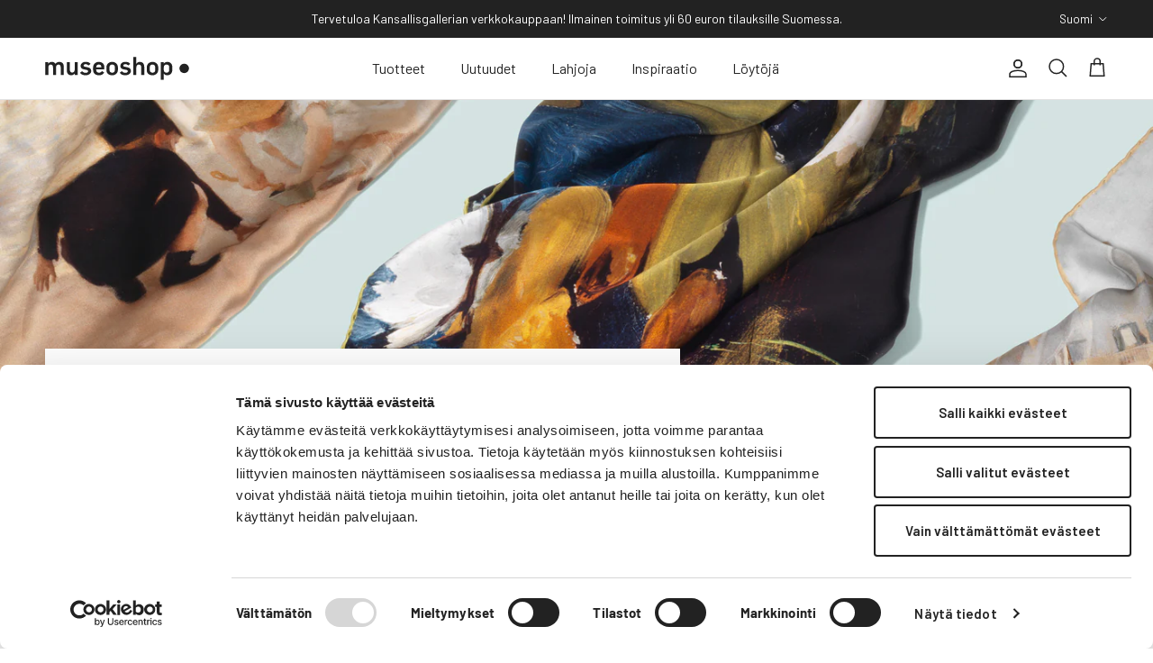

--- FILE ---
content_type: text/html; charset=utf-8
request_url: https://museoshop.fi/collections/vaatteet-ja-asusteet?page=4
body_size: 44802
content:
<!doctype html>
<html class="no-js" lang="fi" dir="ltr">
<head>
    <!-- Google Tag Manager -->
 <script>(function(w,d,s,l,i){w[l]=w[l]||[];w[l].push({'gtm.start':
new Date().getTime(),event:'gtm.js'});var f=d.getElementsByTagName(s)[0],
j=d.createElement(s),dl=l!='dataLayer'?'&l='+l:'';j.async=true;j.src=
'https://www.googletagmanager.com/gtm.js?id='+i+dl;f.parentNode.insertBefore(j,f);
})(window,document,'script','dataLayer','GTM-PCCKVZ9L');</script>
<!-- End Google Tag Manager --><meta charset="utf-8">
<meta name="viewport" content="width=device-width,initial-scale=1">
<title>Vaatteet ja asusteet &ndash; Sivu 4 &ndash; Museoshop</title><link rel="canonical" href="https://museoshop.fi/collections/vaatteet-ja-asusteet?page=4"><link rel="icon" href="//museoshop.fi/cdn/shop/files/favicon_ms_ce8ac613-97cd-4527-913e-f8bbf080e68a.svg?crop=center&height=48&v=1694084045&width=48" type="image/svg+xml">
  <link rel="apple-touch-icon" href="//museoshop.fi/cdn/shop/files/favicon_ms_ce8ac613-97cd-4527-913e-f8bbf080e68a.svg?crop=center&height=180&v=1694084045&width=180"><meta name="description" content="Viimeistele tyylisi taideaiheisilla vaatteilla ja asusteilla! Museoshopin valikoimasta löydät myös upeat korut itselle tai lahjaksi."><meta property="og:site_name" content="Museoshop">
<meta property="og:url" content="https://museoshop.fi/collections/vaatteet-ja-asusteet?page=4">
<meta property="og:title" content="Vaatteet ja asusteet">
<meta property="og:type" content="product.group">
<meta property="og:description" content="Viimeistele tyylisi taideaiheisilla vaatteilla ja asusteilla! Museoshopin valikoimasta löydät myös upeat korut itselle tai lahjaksi."><meta property="og:image" content="http://museoshop.fi/cdn/shop/collections/vaatteet-banneri.jpg?crop=center&height=1200&v=1696842711&width=1200">
  <meta property="og:image:secure_url" content="https://museoshop.fi/cdn/shop/collections/vaatteet-banneri.jpg?crop=center&height=1200&v=1696842711&width=1200">
  <meta property="og:image:width" content="3000">
  <meta property="og:image:height" content="1688"><meta name="twitter:card" content="summary_large_image">
<meta name="twitter:title" content="Vaatteet ja asusteet">
<meta name="twitter:description" content="Viimeistele tyylisi taideaiheisilla vaatteilla ja asusteilla! Museoshopin valikoimasta löydät myös upeat korut itselle tai lahjaksi.">
<style>@font-face {
  font-family: Barlow;
  font-weight: 400;
  font-style: normal;
  font-display: fallback;
  src: url("//museoshop.fi/cdn/fonts/barlow/barlow_n4.038c60d7ea9ddb238b2f64ba6f463ba6c0b5e5ad.woff2") format("woff2"),
       url("//museoshop.fi/cdn/fonts/barlow/barlow_n4.074a9f2b990b38aec7d56c68211821e455b6d075.woff") format("woff");
}
@font-face {
  font-family: Barlow;
  font-weight: 700;
  font-style: normal;
  font-display: fallback;
  src: url("//museoshop.fi/cdn/fonts/barlow/barlow_n7.691d1d11f150e857dcbc1c10ef03d825bc378d81.woff2") format("woff2"),
       url("//museoshop.fi/cdn/fonts/barlow/barlow_n7.4fdbb1cb7da0e2c2f88492243ffa2b4f91924840.woff") format("woff");
}
@font-face {
  font-family: Barlow;
  font-weight: 500;
  font-style: normal;
  font-display: fallback;
  src: url("//museoshop.fi/cdn/fonts/barlow/barlow_n5.a193a1990790eba0cc5cca569d23799830e90f07.woff2") format("woff2"),
       url("//museoshop.fi/cdn/fonts/barlow/barlow_n5.ae31c82169b1dc0715609b8cc6a610b917808358.woff") format("woff");
}
@font-face {
  font-family: Barlow;
  font-weight: 400;
  font-style: italic;
  font-display: fallback;
  src: url("//museoshop.fi/cdn/fonts/barlow/barlow_i4.8c59b6445f83f078b3520bad98b24d859431b377.woff2") format("woff2"),
       url("//museoshop.fi/cdn/fonts/barlow/barlow_i4.bf7e6d69237bd02188410034976892368fd014c0.woff") format("woff");
}
@font-face {
  font-family: Barlow;
  font-weight: 700;
  font-style: italic;
  font-display: fallback;
  src: url("//museoshop.fi/cdn/fonts/barlow/barlow_i7.50e19d6cc2ba5146fa437a5a7443c76d5d730103.woff2") format("woff2"),
       url("//museoshop.fi/cdn/fonts/barlow/barlow_i7.47e9f98f1b094d912e6fd631cc3fe93d9f40964f.woff") format("woff");
}
@font-face {
  font-family: Barlow;
  font-weight: 400;
  font-style: normal;
  font-display: fallback;
  src: url("//museoshop.fi/cdn/fonts/barlow/barlow_n4.038c60d7ea9ddb238b2f64ba6f463ba6c0b5e5ad.woff2") format("woff2"),
       url("//museoshop.fi/cdn/fonts/barlow/barlow_n4.074a9f2b990b38aec7d56c68211821e455b6d075.woff") format("woff");
}
@font-face {
  font-family: Barlow;
  font-weight: 400;
  font-style: normal;
  font-display: fallback;
  src: url("//museoshop.fi/cdn/fonts/barlow/barlow_n4.038c60d7ea9ddb238b2f64ba6f463ba6c0b5e5ad.woff2") format("woff2"),
       url("//museoshop.fi/cdn/fonts/barlow/barlow_n4.074a9f2b990b38aec7d56c68211821e455b6d075.woff") format("woff");
}
@font-face {
  font-family: Barlow;
  font-weight: 400;
  font-style: normal;
  font-display: fallback;
  src: url("//museoshop.fi/cdn/fonts/barlow/barlow_n4.038c60d7ea9ddb238b2f64ba6f463ba6c0b5e5ad.woff2") format("woff2"),
       url("//museoshop.fi/cdn/fonts/barlow/barlow_n4.074a9f2b990b38aec7d56c68211821e455b6d075.woff") format("woff");
}
@font-face {
  font-family: Barlow;
  font-weight: 600;
  font-style: normal;
  font-display: fallback;
  src: url("//museoshop.fi/cdn/fonts/barlow/barlow_n6.329f582a81f63f125e63c20a5a80ae9477df68e1.woff2") format("woff2"),
       url("//museoshop.fi/cdn/fonts/barlow/barlow_n6.0163402e36247bcb8b02716880d0b39568412e9e.woff") format("woff");
}
:root {
  --page-container-width:          1480px;
  --reading-container-width:       720px;
  --divider-opacity:               0.14;
  --gutter-large:                  30px;
  --gutter-desktop:                20px;
  --gutter-mobile:                 16px;
  --section-padding:               50px;
  --larger-section-padding:        80px;
  --larger-section-padding-mobile: 60px;
  --largest-section-padding:       110px;
  --aos-animate-duration:          0.6s;

  --base-font-family:              Barlow, sans-serif;
  --base-font-weight:              400;
  --base-font-style:               normal;
  --heading-font-family:           Barlow, sans-serif;
  --heading-font-weight:           400;
  --heading-font-style:            normal;
  --heading-font-letter-spacing:   normal;
  --logo-font-family:              Barlow, sans-serif;
  --logo-font-weight:              400;
  --logo-font-style:               normal;
  --nav-font-family:               Barlow, sans-serif;
  --nav-font-weight:               400;
  --nav-font-style:                normal;

  --base-text-size:16px;
  --base-line-height:              1.6;
  --input-text-size:16px;
  --smaller-text-size-1:13px;
  --smaller-text-size-2:14px;
  --smaller-text-size-3:13px;
  --smaller-text-size-4:12px;
  --larger-text-size:32px;
  --super-large-text-size:56px;
  --super-large-mobile-text-size:26px;
  --larger-mobile-text-size:26px;
  --logo-text-size:29px;--btn-letter-spacing: normal;
    --btn-text-transform: none;
    --button-text-size:  16px;
    --quickbuy-button-text-size: 14px;
    --small-feature-link-font-size: 1em;
    --input-btn-padding-top:             1em;
    --input-btn-padding-bottom:          1em;--heading-text-transform:none;
  --nav-text-size:                      16px;
  --mobile-menu-font-weight:            inherit;

  --body-bg-color:                      255 255 255;
  --bg-color:                           255 255 255;
  --body-text-color:                    34 34 34;
  --text-color:                         34 34 34;

  --header-text-col:                    #222222;--header-text-hover-col:             var(--main-nav-link-hover-col);--header-bg-col:                     #ffffff;
  --heading-color:                     34 34 34;
  --body-heading-color:                34 34 34;
  --heading-divider-col:               #e2e2e2;

  --logo-col:                          #222222;
  --main-nav-bg:                       #ffffff;
  --main-nav-link-col:                 #222222;
  --main-nav-link-hover-col:           #222222;
  --main-nav-link-featured-col:        #00615c;

  --link-color:                        34 34 34;
  --body-link-color:                   34 34 34;

  --btn-bg-color:                        101 60 73;
  --btn-bg-hover-color:                  34 34 34;
  --btn-border-color:                    101 60 73;
  --btn-border-hover-color:              34 34 34;
  --btn-text-color:                      255 255 255;
  --btn-text-hover-color:                255 255 255;--btn-alt-bg-color:                    255 255 255;
  --btn-alt-text-color:                  34 34 34;
  --btn-alt-border-color:                34 34 34;
  --btn-alt-border-hover-color:          34 34 34;--btn-ter-bg-color:                    235 235 235;
  --btn-ter-text-color:                  0 0 0;
  --btn-ter-bg-hover-color:              101 60 73;
  --btn-ter-text-hover-color:            255 255 255;--btn-border-radius: 0;--color-scheme-default:                             #ffffff;
  --color-scheme-default-color:                       255 255 255;
  --color-scheme-default-text-color:                  34 34 34;
  --color-scheme-default-head-color:                  34 34 34;
  --color-scheme-default-link-color:                  34 34 34;
  --color-scheme-default-btn-text-color:              255 255 255;
  --color-scheme-default-btn-text-hover-color:        255 255 255;
  --color-scheme-default-btn-bg-color:                101 60 73;
  --color-scheme-default-btn-bg-hover-color:          34 34 34;
  --color-scheme-default-btn-border-color:            101 60 73;
  --color-scheme-default-btn-border-hover-color:      34 34 34;
  --color-scheme-default-btn-alt-text-color:          34 34 34;
  --color-scheme-default-btn-alt-bg-color:            255 255 255;
  --color-scheme-default-btn-alt-border-color:        34 34 34;
  --color-scheme-default-btn-alt-border-hover-color:  34 34 34;

  --color-scheme-1:                             #f2f2f2;
  --color-scheme-1-color:                       242 242 242;
  --color-scheme-1-text-color:                  34 34 34;
  --color-scheme-1-head-color:                  34 34 34;
  --color-scheme-1-link-color:                  34 34 34;
  --color-scheme-1-btn-text-color:              255 255 255;
  --color-scheme-1-btn-text-hover-color:        255 255 255;
  --color-scheme-1-btn-bg-color:                101 60 73;
  --color-scheme-1-btn-bg-hover-color:          34 34 34;
  --color-scheme-1-btn-border-color:            101 60 73;
  --color-scheme-1-btn-border-hover-color:      34 34 34;
  --color-scheme-1-btn-alt-text-color:          34 34 34;
  --color-scheme-1-btn-alt-bg-color:            255 255 255;
  --color-scheme-1-btn-alt-border-color:        34 34 34;
  --color-scheme-1-btn-alt-border-hover-color:  34 34 34;

  --color-scheme-2:                             #f2f2f2;
  --color-scheme-2-color:                       242 242 242;
  --color-scheme-2-text-color:                  34 34 34;
  --color-scheme-2-head-color:                  34 34 34;
  --color-scheme-2-link-color:                  34 34 34;
  --color-scheme-2-btn-text-color:              255 255 255;
  --color-scheme-2-btn-text-hover-color:        255 255 255;
  --color-scheme-2-btn-bg-color:                101 60 73;
  --color-scheme-2-btn-bg-hover-color:          34 34 34;
  --color-scheme-2-btn-border-color:            101 60 73;
  --color-scheme-2-btn-border-hover-color:      34 34 34;
  --color-scheme-2-btn-alt-text-color:          34 34 34;
  --color-scheme-2-btn-alt-bg-color:            255 255 255;
  --color-scheme-2-btn-alt-border-color:        34 34 34;
  --color-scheme-2-btn-alt-border-hover-color:  34 34 34;

  /* Shop Pay payment terms */
  --payment-terms-background-color:    #ffffff;--quickbuy-bg: 242 242 242;--body-input-background-color:       rgb(var(--body-bg-color));
  --input-background-color:            rgb(var(--body-bg-color));
  --body-input-text-color:             var(--body-text-color);
  --input-text-color:                  var(--body-text-color);
  --body-input-border-color:           rgb(200, 200, 200);
  --input-border-color:                rgb(200, 200, 200);
  --input-border-color-hover:          rgb(133, 133, 133);
  --input-border-color-active:         rgb(34, 34, 34);

  --swatch-cross-svg:                  url("data:image/svg+xml,%3Csvg xmlns='http://www.w3.org/2000/svg' width='240' height='240' viewBox='0 0 24 24' fill='none' stroke='rgb(200, 200, 200)' stroke-width='0.09' preserveAspectRatio='none' %3E%3Cline x1='24' y1='0' x2='0' y2='24'%3E%3C/line%3E%3C/svg%3E");
  --swatch-cross-hover:                url("data:image/svg+xml,%3Csvg xmlns='http://www.w3.org/2000/svg' width='240' height='240' viewBox='0 0 24 24' fill='none' stroke='rgb(133, 133, 133)' stroke-width='0.09' preserveAspectRatio='none' %3E%3Cline x1='24' y1='0' x2='0' y2='24'%3E%3C/line%3E%3C/svg%3E");
  --swatch-cross-active:               url("data:image/svg+xml,%3Csvg xmlns='http://www.w3.org/2000/svg' width='240' height='240' viewBox='0 0 24 24' fill='none' stroke='rgb(34, 34, 34)' stroke-width='0.09' preserveAspectRatio='none' %3E%3Cline x1='24' y1='0' x2='0' y2='24'%3E%3C/line%3E%3C/svg%3E");

  --footer-divider-col:                #e2e2e2;
  --footer-text-col:                   34 34 34;
  --footer-heading-col:                34 34 34;
  --footer-bg:                         #ffffff;--product-label-overlay-justify: flex-start;--product-label-overlay-align: flex-start;--product-label-overlay-reduction-text:   #ffffff;
  --product-label-overlay-reduction-bg:     #005f5a;
  --product-label-overlay-stock-text:       #ffffff;
  --product-label-overlay-stock-bg:         #222222;
  --product-label-overlay-new-text:         #ffffff;
  --product-label-overlay-new-bg:           #322d6e;
  --product-label-overlay-meta-text:        #ffffff;
  --product-label-overlay-meta-bg:          #653c49;
  --product-label-sale-text:                #005f5a;
  --product-label-sold-text:                #222222;
  --product-label-preorder-text:            #0a8574;

  --product-block-crop-align:               center;

  
  --product-block-price-align:              center;
  --product-block-price-item-margin-start:  .25rem;
  --product-block-price-item-margin-end:    .25rem;
  

  --collection-block-image-position:   center center;

  --swatch-picker-image-size:          68px;
  --swatch-crop-align:                 center center;

  --image-overlay-text-color:          255 255 255;--image-overlay-bg:                  rgba(34, 34, 34, 0.1);
  --image-overlay-shadow-start:        rgb(0 0 0 / 0.15);
  --image-overlay-box-opacity:         1.0;--product-inventory-ok-box-color:            #005f5a;
  --product-inventory-ok-text-color:           #ffffff;
  --product-inventory-ok-icon-box-fill-color:  none;
  --product-inventory-low-box-color:           #322d6e;
  --product-inventory-low-text-color:          #ffffff;
  --product-inventory-low-icon-box-fill-color: none;
  --product-inventory-low-text-color-channels: 255, 255, 255;
  --product-inventory-ok-text-color-channels:  255, 255, 255;

  --rating-star-color: 34 34 34;--overlay-align-left: start;
    --overlay-align-right: end;}html[dir=rtl] {
  --overlay-right-text-m-left: 0;
  --overlay-right-text-m-right: auto;
  --overlay-left-shadow-left-left: 15%;
  --overlay-left-shadow-left-right: -50%;
  --overlay-left-shadow-right-left: -85%;
  --overlay-left-shadow-right-right: 0;
}.image-overlay--bg-box .text-overlay .text-overlay__text {
    --image-overlay-box-bg: 255 255 255;
    --heading-color: var(--body-heading-color);
    --text-color: var(--body-text-color);
    --link-color: var(--body-link-color);
  }::selection {
    background: rgb(var(--body-heading-color));
    color: rgb(var(--body-bg-color));
  }
  ::-moz-selection {
    background: rgb(var(--body-heading-color));
    color: rgb(var(--body-bg-color));
  }.use-color-scheme--default {
  --product-label-sale-text:           #005f5a;
  --product-label-sold-text:           #222222;
  --product-label-preorder-text:       #0a8574;
  --input-background-color:            rgb(var(--body-bg-color));
  --input-text-color:                  var(--body-input-text-color);
  --input-border-color:                rgb(200, 200, 200);
  --input-border-color-hover:          rgb(133, 133, 133);
  --input-border-color-active:         rgb(34, 34, 34);
}</style>

  <link href="//museoshop.fi/cdn/shop/t/5/assets/main.css?v=43422827842528680071744348553" rel="stylesheet" type="text/css" media="all" />
<link rel="preload" as="font" href="//museoshop.fi/cdn/fonts/barlow/barlow_n4.038c60d7ea9ddb238b2f64ba6f463ba6c0b5e5ad.woff2" type="font/woff2" crossorigin><link rel="preload" as="font" href="//museoshop.fi/cdn/fonts/barlow/barlow_n4.038c60d7ea9ddb238b2f64ba6f463ba6c0b5e5ad.woff2" type="font/woff2" crossorigin><script>
    document.documentElement.className = document.documentElement.className.replace('no-js', 'js');

    window.theme = {
      info: {
        name: 'Symmetry',
        version: '7.4.0'
      },
      device: {
        hasTouch: window.matchMedia('(any-pointer: coarse)').matches,
        hasHover: window.matchMedia('(hover: hover)').matches
      },
      mediaQueries: {
        md: '(min-width: 768px)',
        productMediaCarouselBreak: '(min-width: 1041px)'
      },
      routes: {
        base: 'https://museoshop.fi',
        cart: '/cart',
        cartAdd: '/cart/add.js',
        cartUpdate: '/cart/update.js',
        predictiveSearch: '/search/suggest'
      },
      strings: {
        cartTermsConfirmation: "Sinun on hyväksyttävä ehdot ennen jatkamista.",
        cartItemsQuantityError: "Voit lisätä vain [QUANTITY]kpl tätä tuotetta ostoskoriin.",
        generalSearchViewAll: "Katso kaikki hakutulokset",
        noStock: "Tilapäisesti loppu",
        noVariant: "Ei saatavilla",
        productsProductChooseA: "Valitse",
        generalSearchPages: "Sivut",
        generalSearchNoResultsWithoutTerms: "Pahoittelut, mitään ei löytynyt",
        shippingCalculator: {
          singleRate: "Yksi toimituskulu saatavilla:",
          multipleRates: "Toimituskuluja saatavilla alkaen:",
          noRates: "Valitettavasti emme toimita tähän sijaintiin"
        }
      },
      settings: {
        moneyWithCurrencyFormat: "{{amount_with_comma_separator}} €",
        cartType: "drawer",
        afterAddToCart: "notification",
        quickbuyStyle: "off",
        externalLinksNewTab: true,
        internalLinksSmoothScroll: true
      }
    }

    theme.inlineNavigationCheck = function() {
      var pageHeader = document.querySelector('.pageheader'),
          inlineNavContainer = pageHeader.querySelector('.logo-area__left__inner'),
          inlineNav = inlineNavContainer.querySelector('.navigation--left');
      if (inlineNav && getComputedStyle(inlineNav).display != 'none') {
        var inlineMenuCentered = document.querySelector('.pageheader--layout-inline-menu-center'),
            logoContainer = document.querySelector('.logo-area__middle__inner');
        if(inlineMenuCentered) {
          var rightWidth = document.querySelector('.logo-area__right__inner').clientWidth,
              middleWidth = logoContainer.clientWidth,
              logoArea = document.querySelector('.logo-area'),
              computedLogoAreaStyle = getComputedStyle(logoArea),
              logoAreaInnerWidth = logoArea.clientWidth - Math.ceil(parseFloat(computedLogoAreaStyle.paddingLeft)) - Math.ceil(parseFloat(computedLogoAreaStyle.paddingRight)),
              availableNavWidth = logoAreaInnerWidth - Math.max(rightWidth, middleWidth) * 2 - 40;
          inlineNavContainer.style.maxWidth = availableNavWidth + 'px';
        }

        var firstInlineNavLink = inlineNav.querySelector('.navigation__item:first-child'),
            lastInlineNavLink = inlineNav.querySelector('.navigation__item:last-child');
        if (lastInlineNavLink) {
          var inlineNavWidth = null;
          if(document.querySelector('html[dir=rtl]')) {
            inlineNavWidth = firstInlineNavLink.offsetLeft - lastInlineNavLink.offsetLeft + firstInlineNavLink.offsetWidth;
          } else {
            inlineNavWidth = lastInlineNavLink.offsetLeft - firstInlineNavLink.offsetLeft + lastInlineNavLink.offsetWidth;
          }
          if (inlineNavContainer.offsetWidth >= inlineNavWidth) {
            pageHeader.classList.add('pageheader--layout-inline-permitted');
            var tallLogo = logoContainer.clientHeight > lastInlineNavLink.clientHeight + 20;
            if (tallLogo) {
              inlineNav.classList.add('navigation--tight-underline');
            } else {
              inlineNav.classList.remove('navigation--tight-underline');
            }
          } else {
            pageHeader.classList.remove('pageheader--layout-inline-permitted');
          }
        }
      }
    };

    theme.setInitialHeaderHeightProperty = () => {
      const section = document.querySelector('.section-header');
      if (section) {
        document.documentElement.style.setProperty('--theme-header-height', Math.ceil(section.clientHeight) + 'px');
      }
    };
  </script>

  <script src="//museoshop.fi/cdn/shop/t/5/assets/main.js?v=74462154655922143831744348553" defer></script>

  <script>window.performance && window.performance.mark && window.performance.mark('shopify.content_for_header.start');</script><meta name="google-site-verification" content="iDbVFnJUBzEqqG4CgTwHLOl0KL9RlDQYW8d5k1ZWuNU">
<meta id="shopify-digital-wallet" name="shopify-digital-wallet" content="/76241764675/digital_wallets/dialog">
<link rel="alternate" type="application/atom+xml" title="Feed" href="/collections/vaatteet-ja-asusteet.atom" />
<link rel="prev" href="/collections/vaatteet-ja-asusteet?page=3">
<link rel="next" href="/collections/vaatteet-ja-asusteet?page=5">
<link rel="alternate" hreflang="x-default" href="https://museoshop.fi/collections/vaatteet-ja-asusteet?page=4">
<link rel="alternate" hreflang="fi" href="https://museoshop.fi/collections/vaatteet-ja-asusteet?page=4">
<link rel="alternate" hreflang="en" href="https://museoshop.fi/en/collections/clothing-and-accessories?page=4">
<link rel="alternate" type="application/json+oembed" href="https://museoshop.fi/collections/vaatteet-ja-asusteet.oembed?page=4">
<script async="async" src="/checkouts/internal/preloads.js?locale=fi-FI"></script>
<script id="shopify-features" type="application/json">{"accessToken":"994750f6d88e9d4661ae899fd84926e9","betas":["rich-media-storefront-analytics"],"domain":"museoshop.fi","predictiveSearch":true,"shopId":76241764675,"locale":"fi"}</script>
<script>var Shopify = Shopify || {};
Shopify.shop = "70213c-3.myshopify.com";
Shopify.locale = "fi";
Shopify.currency = {"active":"EUR","rate":"1.0"};
Shopify.country = "FI";
Shopify.theme = {"name":"Symmetry 7.4","id":179243516227,"schema_name":"Symmetry","schema_version":"7.4.0","theme_store_id":568,"role":"main"};
Shopify.theme.handle = "null";
Shopify.theme.style = {"id":null,"handle":null};
Shopify.cdnHost = "museoshop.fi/cdn";
Shopify.routes = Shopify.routes || {};
Shopify.routes.root = "/";</script>
<script type="module">!function(o){(o.Shopify=o.Shopify||{}).modules=!0}(window);</script>
<script>!function(o){function n(){var o=[];function n(){o.push(Array.prototype.slice.apply(arguments))}return n.q=o,n}var t=o.Shopify=o.Shopify||{};t.loadFeatures=n(),t.autoloadFeatures=n()}(window);</script>
<script id="shop-js-analytics" type="application/json">{"pageType":"collection"}</script>
<script defer="defer" async type="module" src="//museoshop.fi/cdn/shopifycloud/shop-js/modules/v2/client.init-shop-cart-sync_j08UDGKa.fi.esm.js"></script>
<script defer="defer" async type="module" src="//museoshop.fi/cdn/shopifycloud/shop-js/modules/v2/chunk.common_Bb-XDIxn.esm.js"></script>
<script defer="defer" async type="module" src="//museoshop.fi/cdn/shopifycloud/shop-js/modules/v2/chunk.modal_BRwMSUnb.esm.js"></script>
<script type="module">
  await import("//museoshop.fi/cdn/shopifycloud/shop-js/modules/v2/client.init-shop-cart-sync_j08UDGKa.fi.esm.js");
await import("//museoshop.fi/cdn/shopifycloud/shop-js/modules/v2/chunk.common_Bb-XDIxn.esm.js");
await import("//museoshop.fi/cdn/shopifycloud/shop-js/modules/v2/chunk.modal_BRwMSUnb.esm.js");

  window.Shopify.SignInWithShop?.initShopCartSync?.({"fedCMEnabled":true,"windoidEnabled":true});

</script>
<script id="__st">var __st={"a":76241764675,"offset":7200,"reqid":"d161d4ba-8e76-458f-a915-dbc253eda971-1769758163","pageurl":"museoshop.fi\/collections\/vaatteet-ja-asusteet?page=4","u":"189b79eeb88b","p":"collection","rtyp":"collection","rid":608712098115};</script>
<script>window.ShopifyPaypalV4VisibilityTracking = true;</script>
<script id="captcha-bootstrap">!function(){'use strict';const t='contact',e='account',n='new_comment',o=[[t,t],['blogs',n],['comments',n],[t,'customer']],c=[[e,'customer_login'],[e,'guest_login'],[e,'recover_customer_password'],[e,'create_customer']],r=t=>t.map((([t,e])=>`form[action*='/${t}']:not([data-nocaptcha='true']) input[name='form_type'][value='${e}']`)).join(','),a=t=>()=>t?[...document.querySelectorAll(t)].map((t=>t.form)):[];function s(){const t=[...o],e=r(t);return a(e)}const i='password',u='form_key',d=['recaptcha-v3-token','g-recaptcha-response','h-captcha-response',i],f=()=>{try{return window.sessionStorage}catch{return}},m='__shopify_v',_=t=>t.elements[u];function p(t,e,n=!1){try{const o=window.sessionStorage,c=JSON.parse(o.getItem(e)),{data:r}=function(t){const{data:e,action:n}=t;return t[m]||n?{data:e,action:n}:{data:t,action:n}}(c);for(const[e,n]of Object.entries(r))t.elements[e]&&(t.elements[e].value=n);n&&o.removeItem(e)}catch(o){console.error('form repopulation failed',{error:o})}}const l='form_type',E='cptcha';function T(t){t.dataset[E]=!0}const w=window,h=w.document,L='Shopify',v='ce_forms',y='captcha';let A=!1;((t,e)=>{const n=(g='f06e6c50-85a8-45c8-87d0-21a2b65856fe',I='https://cdn.shopify.com/shopifycloud/storefront-forms-hcaptcha/ce_storefront_forms_captcha_hcaptcha.v1.5.2.iife.js',D={infoText:'hCaptchan suojaama',privacyText:'Tietosuoja',termsText:'Ehdot'},(t,e,n)=>{const o=w[L][v],c=o.bindForm;if(c)return c(t,g,e,D).then(n);var r;o.q.push([[t,g,e,D],n]),r=I,A||(h.body.append(Object.assign(h.createElement('script'),{id:'captcha-provider',async:!0,src:r})),A=!0)});var g,I,D;w[L]=w[L]||{},w[L][v]=w[L][v]||{},w[L][v].q=[],w[L][y]=w[L][y]||{},w[L][y].protect=function(t,e){n(t,void 0,e),T(t)},Object.freeze(w[L][y]),function(t,e,n,w,h,L){const[v,y,A,g]=function(t,e,n){const i=e?o:[],u=t?c:[],d=[...i,...u],f=r(d),m=r(i),_=r(d.filter((([t,e])=>n.includes(e))));return[a(f),a(m),a(_),s()]}(w,h,L),I=t=>{const e=t.target;return e instanceof HTMLFormElement?e:e&&e.form},D=t=>v().includes(t);t.addEventListener('submit',(t=>{const e=I(t);if(!e)return;const n=D(e)&&!e.dataset.hcaptchaBound&&!e.dataset.recaptchaBound,o=_(e),c=g().includes(e)&&(!o||!o.value);(n||c)&&t.preventDefault(),c&&!n&&(function(t){try{if(!f())return;!function(t){const e=f();if(!e)return;const n=_(t);if(!n)return;const o=n.value;o&&e.removeItem(o)}(t);const e=Array.from(Array(32),(()=>Math.random().toString(36)[2])).join('');!function(t,e){_(t)||t.append(Object.assign(document.createElement('input'),{type:'hidden',name:u})),t.elements[u].value=e}(t,e),function(t,e){const n=f();if(!n)return;const o=[...t.querySelectorAll(`input[type='${i}']`)].map((({name:t})=>t)),c=[...d,...o],r={};for(const[a,s]of new FormData(t).entries())c.includes(a)||(r[a]=s);n.setItem(e,JSON.stringify({[m]:1,action:t.action,data:r}))}(t,e)}catch(e){console.error('failed to persist form',e)}}(e),e.submit())}));const S=(t,e)=>{t&&!t.dataset[E]&&(n(t,e.some((e=>e===t))),T(t))};for(const o of['focusin','change'])t.addEventListener(o,(t=>{const e=I(t);D(e)&&S(e,y())}));const B=e.get('form_key'),M=e.get(l),P=B&&M;t.addEventListener('DOMContentLoaded',(()=>{const t=y();if(P)for(const e of t)e.elements[l].value===M&&p(e,B);[...new Set([...A(),...v().filter((t=>'true'===t.dataset.shopifyCaptcha))])].forEach((e=>S(e,t)))}))}(h,new URLSearchParams(w.location.search),n,t,e,['guest_login'])})(!0,!0)}();</script>
<script integrity="sha256-4kQ18oKyAcykRKYeNunJcIwy7WH5gtpwJnB7kiuLZ1E=" data-source-attribution="shopify.loadfeatures" defer="defer" src="//museoshop.fi/cdn/shopifycloud/storefront/assets/storefront/load_feature-a0a9edcb.js" crossorigin="anonymous"></script>
<script data-source-attribution="shopify.dynamic_checkout.dynamic.init">var Shopify=Shopify||{};Shopify.PaymentButton=Shopify.PaymentButton||{isStorefrontPortableWallets:!0,init:function(){window.Shopify.PaymentButton.init=function(){};var t=document.createElement("script");t.src="https://museoshop.fi/cdn/shopifycloud/portable-wallets/latest/portable-wallets.fi.js",t.type="module",document.head.appendChild(t)}};
</script>
<script data-source-attribution="shopify.dynamic_checkout.buyer_consent">
  function portableWalletsHideBuyerConsent(e){var t=document.getElementById("shopify-buyer-consent"),n=document.getElementById("shopify-subscription-policy-button");t&&n&&(t.classList.add("hidden"),t.setAttribute("aria-hidden","true"),n.removeEventListener("click",e))}function portableWalletsShowBuyerConsent(e){var t=document.getElementById("shopify-buyer-consent"),n=document.getElementById("shopify-subscription-policy-button");t&&n&&(t.classList.remove("hidden"),t.removeAttribute("aria-hidden"),n.addEventListener("click",e))}window.Shopify?.PaymentButton&&(window.Shopify.PaymentButton.hideBuyerConsent=portableWalletsHideBuyerConsent,window.Shopify.PaymentButton.showBuyerConsent=portableWalletsShowBuyerConsent);
</script>
<script data-source-attribution="shopify.dynamic_checkout.cart.bootstrap">document.addEventListener("DOMContentLoaded",(function(){function t(){return document.querySelector("shopify-accelerated-checkout-cart, shopify-accelerated-checkout")}if(t())Shopify.PaymentButton.init();else{new MutationObserver((function(e,n){t()&&(Shopify.PaymentButton.init(),n.disconnect())})).observe(document.body,{childList:!0,subtree:!0})}}));
</script>

<script>window.performance && window.performance.mark && window.performance.mark('shopify.content_for_header.end');</script>
<!-- CC Custom Head Start --><!-- CC Custom Head End --><!-- Museoshop.fi self added -->
  <link rel="preconnect" href="https://fonts.googleapis.com">
  <link rel="preconnect" href="https://fonts.gstatic.com" crossorigin>
  <link href="https://fonts.googleapis.com/css2?family=Barlow:wght@400;600&display=swap" rel="stylesheet">
  <!-- Museoshop.fi self added -->
<!-- BEGIN app block: shopify://apps/judge-me-reviews/blocks/judgeme_core/61ccd3b1-a9f2-4160-9fe9-4fec8413e5d8 --><!-- Start of Judge.me Core -->






<link rel="dns-prefetch" href="https://cdnwidget.judge.me">
<link rel="dns-prefetch" href="https://cdn.judge.me">
<link rel="dns-prefetch" href="https://cdn1.judge.me">
<link rel="dns-prefetch" href="https://api.judge.me">

<script data-cfasync='false' class='jdgm-settings-script'>window.jdgmSettings={"pagination":5,"disable_web_reviews":false,"badge_no_review_text":"Ei arvosteluja","badge_n_reviews_text":"({{ n }})","badge_star_color":"#222222","hide_badge_preview_if_no_reviews":false,"badge_hide_text":false,"enforce_center_preview_badge":false,"widget_title":"Arvostelut","widget_open_form_text":"Kirjoita arvostelu","widget_close_form_text":"Peruuta arvostelu","widget_refresh_page_text":"Päivitä sivu","widget_summary_text":"{{ number_of_reviews }} arvostelua","widget_no_review_text":"Ei arvosteluja","widget_name_field_text":"Näytettävä nimi","widget_verified_name_field_text":"Vahvistettu nimi (julkinen)","widget_name_placeholder_text":"Kirjoita nimesi (julkinen)","widget_required_field_error_text":"Tämä kenttä on pakollinen.","widget_email_field_text":"Sähköpostiosoite","widget_verified_email_field_text":"Vahvistettu sähköposti (yksityinen, ei muokattavissa)","widget_email_placeholder_text":"Kirjoita sähköpostiosoitteesi (yksityinen)","widget_email_field_error_text":"Syötä kelvollinen sähköpostiosoite.","widget_rating_field_text":"Tähdet","widget_review_title_field_text":"Arvostelun otsikko","widget_review_title_placeholder_text":"Kirjoita arvostelusi otsikko","widget_review_body_field_text":"Arvostelun sisältö","widget_review_body_placeholder_text":"Mitä pidit tuotteesta?","widget_pictures_field_text":"Kuva/Video (valinnainen)","widget_submit_review_text":"Lähetä arvostelu","widget_submit_verified_review_text":"Lähetä vahvistettu arvostelu","widget_submit_success_msg_with_auto_publish":"Kiitos! Päivitä sivu hetken kuluttua nähdäksesi arvostelusi. Voit poistaa tai muokata arvosteluasi kirjautumalla palveluun \u003ca href='https://judge.me/login' target='_blank' rel='nofollow noopener'\u003eJudge.me\u003c/a\u003e","widget_submit_success_msg_no_auto_publish":"Kiitos! Arvostelusi julkaistaan, kun kaupan ylläpitäjä on hyväksynyt sen. Voit poistaa tai muokata arvosteluasi kirjautumalla palveluun \u003ca href='https://judge.me/login' target='_blank' rel='nofollow noopener'\u003eJudge.me\u003c/a\u003e","widget_show_default_reviews_out_of_total_text":"Näytetään {{ n_reviews_shown }} / {{ n_reviews }} arvostelua.","widget_show_all_link_text":"Näytä kaikki","widget_show_less_link_text":"Näytä vähemmän","widget_author_said_text":"{{ reviewer_name }} sanoi:","widget_days_text":"{{ n }} päivää sitten","widget_weeks_text":"{{ n }} viikko/viikkoa sitten","widget_months_text":"{{ n }} kuukausi/kuukautta sitten","widget_years_text":"{{ n }} vuosi/vuotta sitten","widget_yesterday_text":"Eilen","widget_today_text":"Tänään","widget_replied_text":"{{ shop_name }} vastasi:","widget_read_more_text":"Lue lisää","widget_reviewer_name_as_initial":"last_initial","widget_rating_filter_color":"#222222","widget_rating_filter_see_all_text":"Katso kaikki arvostelut","widget_sorting_most_recent_text":"Uusimmat","widget_sorting_highest_rating_text":"Korkein arvosana","widget_sorting_lowest_rating_text":"Alhaisin arvosana","widget_sorting_with_pictures_text":"Vain kuvat","widget_sorting_most_helpful_text":"Hyödyllisin","widget_open_question_form_text":"Esitä kysymys","widget_reviews_subtab_text":"Arvostelut","widget_questions_subtab_text":"Kysymykset","widget_question_label_text":"Kysymys","widget_answer_label_text":"Vastaus","widget_question_placeholder_text":"Kirjoita kysymyksesi tähän","widget_submit_question_text":"Lähetä kysymys","widget_question_submit_success_text":"Kiitos kysymyksestäsi! Ilmoitamme sinulle, kun siihen vastataan.","widget_star_color":"#222222","verified_badge_text":"Vahvistettu","verified_badge_bg_color":"#653c49","verified_badge_text_color":"#ffffff","verified_badge_placement":"left-of-reviewer-name","widget_review_max_height":"","widget_hide_border":false,"widget_social_share":false,"widget_thumb":false,"widget_review_location_show":false,"widget_location_format":"country_only","all_reviews_include_out_of_store_products":false,"all_reviews_out_of_store_text":"(kaupan ulkopuolella)","all_reviews_pagination":100,"all_reviews_product_name_prefix_text":"koskien","enable_review_pictures":false,"enable_question_anwser":false,"widget_theme":"","review_date_format":"dd/mm/yyyy","default_sort_method":"most-recent","widget_product_reviews_subtab_text":"Tuotearvostelut","widget_shop_reviews_subtab_text":"Kaupan arvostelut","widget_other_products_reviews_text":"Arvostelut muille tuotteille","widget_store_reviews_subtab_text":"Kaupan arvostelut","widget_no_store_reviews_text":"Tätä kauppaa ei ole vielä saanut arvosteluja","widget_web_restriction_product_reviews_text":"Tästä tuotteesta ei ole vielä arvosteluja","widget_no_items_text":"Ei löytynyt elementtejä","widget_show_more_text":"Näytä lisää","widget_write_a_store_review_text":"Kirjoita kauppa-arvostelu","widget_other_languages_heading":"Arvosteluja muilla kielillä","widget_translate_review_text":"Käännä arvostelu kielelle {{ language }}","widget_translating_review_text":"Käännetään...","widget_show_original_translation_text":"Näytä alkuperäinen ({{ language }})","widget_translate_review_failed_text":"Arvostelua ei voitu kääntää.","widget_translate_review_retry_text":"Yritä uudelleen","widget_translate_review_try_again_later_text":"Yritä myöhemmin uudelleen","show_product_url_for_grouped_product":false,"widget_sorting_pictures_first_text":"Kuvat ensin","show_pictures_on_all_rev_page_mobile":false,"show_pictures_on_all_rev_page_desktop":false,"floating_tab_hide_mobile_install_preference":false,"floating_tab_button_name":"★ Arvostelut","floating_tab_title":"Anna asiakkaiden puhua puolestamme","floating_tab_button_color":"","floating_tab_button_background_color":"","floating_tab_url":"","floating_tab_url_enabled":false,"floating_tab_tab_style":"text","all_reviews_text_badge_text":"Asiakkaat arvioivat meitä {{ shop.metafields.judgeme.all_reviews_rating | round: 1 }}/5 perustuen {{ shop.metafields.judgeme.all_reviews_count }} arvosteluun.","all_reviews_text_badge_text_branded_style":"{{ shop.metafields.judgeme.all_reviews_rating | round: 1 }} / 5 tähteä perustuen {{ shop.metafields.judgeme.all_reviews_count }} arvosteluun","is_all_reviews_text_badge_a_link":false,"show_stars_for_all_reviews_text_badge":false,"all_reviews_text_badge_url":"","all_reviews_text_style":"branded","all_reviews_text_color_style":"judgeme_brand_color","all_reviews_text_color":"#108474","all_reviews_text_show_jm_brand":true,"featured_carousel_show_header":true,"featured_carousel_title":"Anna asiakkaiden puhua puolestamme","testimonials_carousel_title":"Asiakas sanoo","videos_carousel_title":"Todelliset asiakkaiden tarinat","cards_carousel_title":"Asiakas sanoo","featured_carousel_count_text":"{{ n }} arvostelusta","featured_carousel_add_link_to_all_reviews_page":false,"featured_carousel_url":"","featured_carousel_show_images":true,"featured_carousel_autoslide_interval":5,"featured_carousel_arrows_on_the_sides":false,"featured_carousel_height":250,"featured_carousel_width":80,"featured_carousel_image_size":0,"featured_carousel_image_height":250,"featured_carousel_arrow_color":"#eeeeee","verified_count_badge_style":"branded","verified_count_badge_orientation":"horizontal","verified_count_badge_color_style":"judgeme_brand_color","verified_count_badge_color":"#108474","is_verified_count_badge_a_link":false,"verified_count_badge_url":"","verified_count_badge_show_jm_brand":true,"widget_rating_preset_default":5,"widget_first_sub_tab":"product-reviews","widget_show_histogram":true,"widget_histogram_use_custom_color":true,"widget_pagination_use_custom_color":true,"widget_star_use_custom_color":true,"widget_verified_badge_use_custom_color":true,"widget_write_review_use_custom_color":false,"picture_reminder_submit_button":"Upload Pictures","enable_review_videos":false,"mute_video_by_default":false,"widget_sorting_videos_first_text":"Videot ensin","widget_review_pending_text":"Odottaa","featured_carousel_items_for_large_screen":3,"social_share_options_order":"Facebook,Twitter","remove_microdata_snippet":true,"disable_json_ld":false,"enable_json_ld_products":false,"preview_badge_show_question_text":false,"preview_badge_no_question_text":"Ei kysymyksiä","preview_badge_n_question_text":"{{ number_of_questions }} kysymys/kysymystä","qa_badge_show_icon":false,"qa_badge_position":"same-row","remove_judgeme_branding":true,"widget_add_search_bar":false,"widget_search_bar_placeholder":"Haku","widget_sorting_verified_only_text":"Vain vahvistetut","featured_carousel_theme":"default","featured_carousel_show_rating":true,"featured_carousel_show_title":true,"featured_carousel_show_body":true,"featured_carousel_show_date":false,"featured_carousel_show_reviewer":true,"featured_carousel_show_product":false,"featured_carousel_header_background_color":"#108474","featured_carousel_header_text_color":"#ffffff","featured_carousel_name_product_separator":"reviewed","featured_carousel_full_star_background":"#108474","featured_carousel_empty_star_background":"#dadada","featured_carousel_vertical_theme_background":"#f9fafb","featured_carousel_verified_badge_enable":true,"featured_carousel_verified_badge_color":"#108474","featured_carousel_border_style":"round","featured_carousel_review_line_length_limit":3,"featured_carousel_more_reviews_button_text":"Lue lisää arvosteluja","featured_carousel_view_product_button_text":"Katso tuote","all_reviews_page_load_reviews_on":"scroll","all_reviews_page_load_more_text":"Lataa lisää arvosteluja","disable_fb_tab_reviews":false,"enable_ajax_cdn_cache":false,"widget_advanced_speed_features":5,"widget_public_name_text":"näytetään muodossa","default_reviewer_name":"Helene Salonen","default_reviewer_name_has_non_latin":true,"widget_reviewer_anonymous":"Nimetön","medals_widget_title":"Judge.me Arvostelumitalit","medals_widget_background_color":"#f9fafb","medals_widget_position":"footer_all_pages","medals_widget_border_color":"#f9fafb","medals_widget_verified_text_position":"left","medals_widget_use_monochromatic_version":false,"medals_widget_elements_color":"#108474","show_reviewer_avatar":false,"widget_invalid_yt_video_url_error_text":"Ei YouTube-videon URL","widget_max_length_field_error_text":"Syötä enintään {0} merkkiä.","widget_show_country_flag":false,"widget_show_collected_via_shop_app":true,"widget_verified_by_shop_badge_style":"light","widget_verified_by_shop_text":"Kaupan vahvistama","widget_show_photo_gallery":false,"widget_load_with_code_splitting":true,"widget_ugc_install_preference":false,"widget_ugc_title":"Valmistettu meiltä, jaettu sinulta","widget_ugc_subtitle":"Merkitse meidät nähdäksesi kuvasi esillä sivullamme","widget_ugc_arrows_color":"#ffffff","widget_ugc_primary_button_text":"Osta nyt","widget_ugc_primary_button_background_color":"#108474","widget_ugc_primary_button_text_color":"#ffffff","widget_ugc_primary_button_border_width":"0","widget_ugc_primary_button_border_style":"none","widget_ugc_primary_button_border_color":"#108474","widget_ugc_primary_button_border_radius":"25","widget_ugc_secondary_button_text":"Lataa lisää","widget_ugc_secondary_button_background_color":"#ffffff","widget_ugc_secondary_button_text_color":"#108474","widget_ugc_secondary_button_border_width":"2","widget_ugc_secondary_button_border_style":"solid","widget_ugc_secondary_button_border_color":"#108474","widget_ugc_secondary_button_border_radius":"25","widget_ugc_reviews_button_text":"Katso arvostelut","widget_ugc_reviews_button_background_color":"#ffffff","widget_ugc_reviews_button_text_color":"#108474","widget_ugc_reviews_button_border_width":"2","widget_ugc_reviews_button_border_style":"solid","widget_ugc_reviews_button_border_color":"#108474","widget_ugc_reviews_button_border_radius":"25","widget_ugc_reviews_button_link_to":"judgeme-reviews-page","widget_ugc_show_post_date":true,"widget_ugc_max_width":"800","widget_rating_metafield_value_type":true,"widget_primary_color":"#005f5a","widget_enable_secondary_color":true,"widget_secondary_color":"#e2e2e2","widget_summary_average_rating_text":"{{ average_rating }} / 5","widget_media_grid_title":"Asiakkaiden kuvia \u0026 videoita","widget_media_grid_see_more_text":"Katso lisää","widget_round_style":false,"widget_show_product_medals":false,"widget_verified_by_judgeme_text":"Judge.me:n vahvistama","widget_show_store_medals":true,"widget_verified_by_judgeme_text_in_store_medals":"Judge.me:n vahvistama","widget_media_field_exceed_quantity_message":"Valitettavasti voimme hyväksyä vain {{ max_media }} yhtä arvostelua kohden.","widget_media_field_exceed_limit_message":"{{ file_name }} on liian suuri, valitse {{ media_type }} joka on alle {{ size_limit }}MB.","widget_review_submitted_text":"Arvostelu lähetetty!","widget_question_submitted_text":"Kysymys lähetetty!","widget_close_form_text_question":"Peruuta","widget_write_your_answer_here_text":"Kirjoita vastauksesi tähän","widget_enabled_branded_link":true,"widget_show_collected_by_judgeme":false,"widget_reviewer_name_color":"","widget_write_review_text_color":"","widget_write_review_bg_color":"","widget_collected_by_judgeme_text":"Judge.me:n keräämä","widget_pagination_type":"load_more","widget_load_more_text":"Lataa lisää","widget_load_more_color":"#222222","widget_full_review_text":"Koko arvostelu","widget_read_more_reviews_text":"Lue lisää arvosteluja","widget_read_questions_text":"Lue kysymyksiä","widget_questions_and_answers_text":"Kysymykset \u0026 vastaukset","widget_verified_by_text":"Vahvistanut","widget_verified_text":"Vahvistettu","widget_number_of_reviews_text":"{{ number_of_reviews }} arvostelua","widget_back_button_text":"Takaisin","widget_next_button_text":"Seuraava","widget_custom_forms_filter_button":"Suodattimet","custom_forms_style":"horizontal","widget_show_review_information":false,"how_reviews_are_collected":"Miten arvostelut kerätään?","widget_show_review_keywords":false,"widget_gdpr_statement":"Miten käytämme tietojasi: Otamme sinuun yhteyttä vain jättämääsi arvosteluun liittyen, ja vain tarvittaessa. Lähettämällä arvostelusi hyväksyt Judge.me:n \u003ca href='https://judge.me/terms' target='_blank' rel='nofollow noopener'\u003ekäyttöehdot\u003c/a\u003e, \u003ca href='https://judge.me/privacy' target='_blank' rel='nofollow noopener'\u003etietosuojakäytännön\u003c/a\u003e ja \u003ca href='https://judge.me/content-policy' target='_blank' rel='nofollow noopener'\u003esisältökäytännöt\u003c/a\u003e.","widget_multilingual_sorting_enabled":false,"widget_translate_review_content_enabled":false,"widget_translate_review_content_method":"manual","popup_widget_review_selection":"automatically_with_pictures","popup_widget_round_border_style":true,"popup_widget_show_title":true,"popup_widget_show_body":true,"popup_widget_show_reviewer":false,"popup_widget_show_product":true,"popup_widget_show_pictures":true,"popup_widget_use_review_picture":true,"popup_widget_show_on_home_page":true,"popup_widget_show_on_product_page":true,"popup_widget_show_on_collection_page":true,"popup_widget_show_on_cart_page":true,"popup_widget_position":"bottom_left","popup_widget_first_review_delay":5,"popup_widget_duration":5,"popup_widget_interval":5,"popup_widget_review_count":5,"popup_widget_hide_on_mobile":true,"review_snippet_widget_round_border_style":true,"review_snippet_widget_card_color":"#FFFFFF","review_snippet_widget_slider_arrows_background_color":"#FFFFFF","review_snippet_widget_slider_arrows_color":"#000000","review_snippet_widget_star_color":"#108474","show_product_variant":false,"all_reviews_product_variant_label_text":"Muunnelma: ","widget_show_verified_branding":false,"widget_ai_summary_title":"Asiakkaat sanovat","widget_ai_summary_disclaimer":"Tekoälyn luoma arvostelujen yhteenveto viimeaikaisten asiakasarviointien perusteella","widget_show_ai_summary":false,"widget_show_ai_summary_bg":false,"widget_show_review_title_input":true,"redirect_reviewers_invited_via_email":"review_widget","request_store_review_after_product_review":false,"request_review_other_products_in_order":false,"review_form_color_scheme":"default","review_form_corner_style":"square","review_form_star_color":{},"review_form_text_color":"#333333","review_form_background_color":"#ffffff","review_form_field_background_color":"#fafafa","review_form_button_color":{},"review_form_button_text_color":"#ffffff","review_form_modal_overlay_color":"#000000","review_content_screen_title_text":"Miten arvosteleisit tämän tuotteen?","review_content_introduction_text":"Olisimme iloisia, jos voisit jakaa hieman kokemuksistasi.","store_review_form_title_text":"Miten arvosteleisit tämän kaupan?","store_review_form_introduction_text":"Olisimme iloisia, jos voisit jakaa hieman kokemuksistasi.","show_review_guidance_text":true,"one_star_review_guidance_text":"Huono","five_star_review_guidance_text":"Hienoa","customer_information_screen_title_text":"Tietoja sinusta","customer_information_introduction_text":"Kerro meille lisää itsestäsi","custom_questions_screen_title_text":"Kokemuksesi tarkemmin","custom_questions_introduction_text":"Tässä muutama kysymys, joka auttaa meitä ymmärtämään kokemuksestasi enemmän.","review_submitted_screen_title_text":"Kiitos arvostelustasi!","review_submitted_screen_thank_you_text":"Käsittelemme sitä ja se ilmestyy kauppaan pian.","review_submitted_screen_email_verification_text":"Vahvista sähköpostiosoitteesi klikkaamalla juuri lähettämäämme linkkiä. Tämä auttaa meitä pitämään arvostelut aidokkaina.","review_submitted_request_store_review_text":"Haluaisitko jakaa kokemuksesi ostamisesta meiltä?","review_submitted_review_other_products_text":"Haluaisitko arvostella näitä tuotteita?","store_review_screen_title_text":"Haluaisitko jakaa kokemuksesi ostamisesta meiltä?","store_review_introduction_text":"Arvostelemme palautetta ja käytämme sitä parantamaan tuotteita ja palveluja. Jaa mielipiteesi tai ehdotukset.","reviewer_media_screen_title_picture_text":"Jaa kuva","reviewer_media_introduction_picture_text":"Lataa kuva tukeaksesi arvosteluasi.","reviewer_media_screen_title_video_text":"Jaa video","reviewer_media_introduction_video_text":"Lataa video tukeaksesi arvosteluasi.","reviewer_media_screen_title_picture_or_video_text":"Jaa kuva tai video","reviewer_media_introduction_picture_or_video_text":"Lataa kuva tai video tukeaksesi arvosteluasi.","reviewer_media_youtube_url_text":"Liitä Youtube-URL tähän","advanced_settings_next_step_button_text":"Seuraava","advanced_settings_close_review_button_text":"Sulje","modal_write_review_flow":false,"write_review_flow_required_text":"Pakollinen","write_review_flow_privacy_message_text":"Respektoimme tietosi.","write_review_flow_anonymous_text":"Arvostelu nimettömänä","write_review_flow_visibility_text":"Tämä ei näy muille asiakkaille.","write_review_flow_multiple_selection_help_text":"Valitse niin monta kuin haluat","write_review_flow_single_selection_help_text":"Valitse yksi vaihtoehto","write_review_flow_required_field_error_text":"Tämä kenttä on pakollinen","write_review_flow_invalid_email_error_text":"Anna kelvollinen sähköpostiosoite","write_review_flow_max_length_error_text":"Enintään {{ max_length }} merkkiä.","write_review_flow_media_upload_text":"\u003cb\u003eNapsauta ladataksesi\u003c/b\u003e tai vedä ja pudota","write_review_flow_gdpr_statement":"Otamme sinuun yhteyttä vain arvostelustasi, jos se on tarpeen. Lähettämällä arvostelusi hyväksyt \u003ca href='https://judge.me/terms' target='_blank' rel='nofollow noopener'\u003ekäyttöehtomme\u003c/a\u003e ja \u003ca href='https://judge.me/privacy' target='_blank' rel='nofollow noopener'\u003etietosuojakäytäntömme\u003c/a\u003e.","rating_only_reviews_enabled":false,"show_negative_reviews_help_screen":false,"new_review_flow_help_screen_rating_threshold":3,"negative_review_resolution_screen_title_text":"Kerro meille lisää","negative_review_resolution_text":"Kokemuksesi on meille tärkeä. Jos ostoksessasi oli ongelmia, olemme täällä auttamassa. Älä epäröi ottaa meihin yhteyttä, haluaisimme saada tilaisuuden korjata asiat.","negative_review_resolution_button_text":"Ota meihin yhteyttä","negative_review_resolution_proceed_with_review_text":"Jätä arvostelu","negative_review_resolution_subject":"Ongelma ostoksessa kaupalta {{ shop_name }}.{{ order_name }}","preview_badge_collection_page_install_status":false,"widget_review_custom_css":"","preview_badge_custom_css":"","preview_badge_stars_count":"5-stars","featured_carousel_custom_css":"","floating_tab_custom_css":"","all_reviews_widget_custom_css":"","medals_widget_custom_css":"","verified_badge_custom_css":"","all_reviews_text_custom_css":"","transparency_badges_collected_via_store_invite":false,"transparency_badges_from_another_provider":false,"transparency_badges_collected_from_store_visitor":false,"transparency_badges_collected_by_verified_review_provider":false,"transparency_badges_earned_reward":false,"transparency_badges_collected_via_store_invite_text":"Arvostelu kerätty kaupan kutsun kautta","transparency_badges_from_another_provider_text":"Arvostelu kerätty toisen toimitajan kautta","transparency_badges_collected_from_store_visitor_text":"Arvostelu kerätty kaupan vierailijan kautta","transparency_badges_written_in_google_text":"Arvostelu kirjoitettu Google","transparency_badges_written_in_etsy_text":"Arvostelu kirjoitettu Etsy","transparency_badges_written_in_shop_app_text":"Arvostelu kirjoitettu Shop App","transparency_badges_earned_reward_text":"Arvostelu sai tulevaisuuden ostoksen ehdoksi","product_review_widget_per_page":10,"widget_store_review_label_text":"Kaupan arvostelu","checkout_comment_extension_title_on_product_page":"Customer Comments","checkout_comment_extension_num_latest_comment_show":5,"checkout_comment_extension_format":"name_and_timestamp","checkout_comment_customer_name":"last_initial","checkout_comment_comment_notification":true,"preview_badge_collection_page_install_preference":false,"preview_badge_home_page_install_preference":false,"preview_badge_product_page_install_preference":false,"review_widget_install_preference":"","review_carousel_install_preference":false,"floating_reviews_tab_install_preference":"none","verified_reviews_count_badge_install_preference":false,"all_reviews_text_install_preference":false,"review_widget_best_location":false,"judgeme_medals_install_preference":false,"review_widget_revamp_enabled":false,"review_widget_qna_enabled":false,"review_widget_header_theme":"minimal","review_widget_widget_title_enabled":true,"review_widget_header_text_size":"medium","review_widget_header_text_weight":"regular","review_widget_average_rating_style":"compact","review_widget_bar_chart_enabled":true,"review_widget_bar_chart_type":"numbers","review_widget_bar_chart_style":"standard","review_widget_expanded_media_gallery_enabled":false,"review_widget_reviews_section_theme":"standard","review_widget_image_style":"thumbnails","review_widget_review_image_ratio":"square","review_widget_stars_size":"medium","review_widget_verified_badge":"standard_text","review_widget_review_title_text_size":"medium","review_widget_review_text_size":"medium","review_widget_review_text_length":"medium","review_widget_number_of_columns_desktop":3,"review_widget_carousel_transition_speed":5,"review_widget_custom_questions_answers_display":"always","review_widget_button_text_color":"#FFFFFF","review_widget_text_color":"#000000","review_widget_lighter_text_color":"#7B7B7B","review_widget_corner_styling":"soft","review_widget_review_word_singular":"arvostelu","review_widget_review_word_plural":"arvostelut","review_widget_voting_label":"Hyödyllinen?","review_widget_shop_reply_label":"Vastaus kaupalta {{ shop_name }}:","review_widget_filters_title":"Suodattimet","qna_widget_question_word_singular":"Kysymys","qna_widget_question_word_plural":"Kysymykset","qna_widget_answer_reply_label":"Vastaus {{ answerer_name }}:ltä:","qna_content_screen_title_text":"Kysy kysymystä tästä tuotteesta","qna_widget_question_required_field_error_text":"Syötä kysymys.","qna_widget_flow_gdpr_statement":"Otamme sinuun yhteyttä vain kysymyksesi kohtaa, jos se on tarpeen. Lähettämällä kysymyksesi hyväksyt \u003ca href='https://judge.me/terms' target='_blank' rel='nofollow noopener'\u003ekäyttöehtomme\u003c/a\u003e ja \u003ca href='https://judge.me/privacy' target='_blank' rel='nofollow noopener'\u003etietosuojakäytäntömme\u003c/a\u003e.","qna_widget_question_submitted_text":"Kiitos kysymyksestäsi!","qna_widget_close_form_text_question":"Sulje","qna_widget_question_submit_success_text":"Ilmoitamme teille sähköpostitse, kun vastaamme teihin kysymykseesi.","all_reviews_widget_v2025_enabled":false,"all_reviews_widget_v2025_header_theme":"default","all_reviews_widget_v2025_widget_title_enabled":true,"all_reviews_widget_v2025_header_text_size":"medium","all_reviews_widget_v2025_header_text_weight":"regular","all_reviews_widget_v2025_average_rating_style":"compact","all_reviews_widget_v2025_bar_chart_enabled":true,"all_reviews_widget_v2025_bar_chart_type":"numbers","all_reviews_widget_v2025_bar_chart_style":"standard","all_reviews_widget_v2025_expanded_media_gallery_enabled":false,"all_reviews_widget_v2025_show_store_medals":true,"all_reviews_widget_v2025_show_photo_gallery":true,"all_reviews_widget_v2025_show_review_keywords":false,"all_reviews_widget_v2025_show_ai_summary":false,"all_reviews_widget_v2025_show_ai_summary_bg":false,"all_reviews_widget_v2025_add_search_bar":false,"all_reviews_widget_v2025_default_sort_method":"most-recent","all_reviews_widget_v2025_reviews_per_page":10,"all_reviews_widget_v2025_reviews_section_theme":"default","all_reviews_widget_v2025_image_style":"thumbnails","all_reviews_widget_v2025_review_image_ratio":"square","all_reviews_widget_v2025_stars_size":"medium","all_reviews_widget_v2025_verified_badge":"bold_badge","all_reviews_widget_v2025_review_title_text_size":"medium","all_reviews_widget_v2025_review_text_size":"medium","all_reviews_widget_v2025_review_text_length":"medium","all_reviews_widget_v2025_number_of_columns_desktop":3,"all_reviews_widget_v2025_carousel_transition_speed":5,"all_reviews_widget_v2025_custom_questions_answers_display":"always","all_reviews_widget_v2025_show_product_variant":false,"all_reviews_widget_v2025_show_reviewer_avatar":true,"all_reviews_widget_v2025_reviewer_name_as_initial":"","all_reviews_widget_v2025_review_location_show":false,"all_reviews_widget_v2025_location_format":"","all_reviews_widget_v2025_show_country_flag":false,"all_reviews_widget_v2025_verified_by_shop_badge_style":"light","all_reviews_widget_v2025_social_share":false,"all_reviews_widget_v2025_social_share_options_order":"Facebook,Twitter,LinkedIn,Pinterest","all_reviews_widget_v2025_pagination_type":"standard","all_reviews_widget_v2025_button_text_color":"#FFFFFF","all_reviews_widget_v2025_text_color":"#000000","all_reviews_widget_v2025_lighter_text_color":"#7B7B7B","all_reviews_widget_v2025_corner_styling":"soft","all_reviews_widget_v2025_title":"Asiakasarvostelut","all_reviews_widget_v2025_ai_summary_title":"Asiakkaat sanovat tästä kaupasta","all_reviews_widget_v2025_no_review_text":"Ole ensimmäinen kirjoittamaan arvostelu","platform":"shopify","branding_url":"https://app.judge.me/reviews","branding_text":"Judge.me:n voimalla","locale":"en","reply_name":"Museoshop","widget_version":"3.0","footer":true,"autopublish":true,"review_dates":true,"enable_custom_form":false,"shop_locale":"fi","enable_multi_locales_translations":true,"show_review_title_input":true,"review_verification_email_status":"always","can_be_branded":true,"reply_name_text":"Museoshop"};</script> <style class='jdgm-settings-style'>﻿.jdgm-xx{left:0}:root{--jdgm-primary-color: #005f5a;--jdgm-secondary-color: #e2e2e2;--jdgm-star-color: #222;--jdgm-write-review-text-color: white;--jdgm-write-review-bg-color: #005f5a;--jdgm-paginate-color: #222222;--jdgm-border-radius: 0;--jdgm-reviewer-name-color: #005f5a}.jdgm-histogram__bar-content{background-color:#222222}.jdgm-rev[data-verified-buyer=true] .jdgm-rev__icon.jdgm-rev__icon:after,.jdgm-rev__buyer-badge.jdgm-rev__buyer-badge{color:#ffffff;background-color:#653c49}.jdgm-review-widget--small .jdgm-gallery.jdgm-gallery .jdgm-gallery__thumbnail-link:nth-child(8) .jdgm-gallery__thumbnail-wrapper.jdgm-gallery__thumbnail-wrapper:before{content:"Katso lisää"}@media only screen and (min-width: 768px){.jdgm-gallery.jdgm-gallery .jdgm-gallery__thumbnail-link:nth-child(8) .jdgm-gallery__thumbnail-wrapper.jdgm-gallery__thumbnail-wrapper:before{content:"Katso lisää"}}.jdgm-preview-badge .jdgm-star.jdgm-star{color:#222222}.jdgm-rev .jdgm-rev__icon{display:none !important}.jdgm-author-fullname{display:none !important}.jdgm-author-all-initials{display:none !important}.jdgm-rev-widg__title{visibility:hidden}.jdgm-rev-widg__summary-text{visibility:hidden}.jdgm-prev-badge__text{visibility:hidden}.jdgm-rev__prod-link-prefix:before{content:'koskien'}.jdgm-rev__variant-label:before{content:'Muunnelma: '}.jdgm-rev__out-of-store-text:before{content:'(kaupan ulkopuolella)'}@media only screen and (min-width: 768px){.jdgm-rev__pics .jdgm-rev_all-rev-page-picture-separator,.jdgm-rev__pics .jdgm-rev__product-picture{display:none}}@media only screen and (max-width: 768px){.jdgm-rev__pics .jdgm-rev_all-rev-page-picture-separator,.jdgm-rev__pics .jdgm-rev__product-picture{display:none}}.jdgm-preview-badge[data-template="product"]{display:none !important}.jdgm-preview-badge[data-template="collection"]{display:none !important}.jdgm-preview-badge[data-template="index"]{display:none !important}.jdgm-review-widget[data-from-snippet="true"]{display:none !important}.jdgm-verified-count-badget[data-from-snippet="true"]{display:none !important}.jdgm-carousel-wrapper[data-from-snippet="true"]{display:none !important}.jdgm-all-reviews-text[data-from-snippet="true"]{display:none !important}.jdgm-medals-section[data-from-snippet="true"]{display:none !important}.jdgm-ugc-media-wrapper[data-from-snippet="true"]{display:none !important}.jdgm-rev__transparency-badge[data-badge-type="review_collected_via_store_invitation"]{display:none !important}.jdgm-rev__transparency-badge[data-badge-type="review_collected_from_another_provider"]{display:none !important}.jdgm-rev__transparency-badge[data-badge-type="review_collected_from_store_visitor"]{display:none !important}.jdgm-rev__transparency-badge[data-badge-type="review_written_in_etsy"]{display:none !important}.jdgm-rev__transparency-badge[data-badge-type="review_written_in_google_business"]{display:none !important}.jdgm-rev__transparency-badge[data-badge-type="review_written_in_shop_app"]{display:none !important}.jdgm-rev__transparency-badge[data-badge-type="review_earned_for_future_purchase"]{display:none !important}.jdgm-review-snippet-widget .jdgm-rev-snippet-widget__cards-container .jdgm-rev-snippet-card{border-radius:8px;background:#fff}.jdgm-review-snippet-widget .jdgm-rev-snippet-widget__cards-container .jdgm-rev-snippet-card__rev-rating .jdgm-star{color:#108474}.jdgm-review-snippet-widget .jdgm-rev-snippet-widget__prev-btn,.jdgm-review-snippet-widget .jdgm-rev-snippet-widget__next-btn{border-radius:50%;background:#fff}.jdgm-review-snippet-widget .jdgm-rev-snippet-widget__prev-btn>svg,.jdgm-review-snippet-widget .jdgm-rev-snippet-widget__next-btn>svg{fill:#000}.jdgm-full-rev-modal.rev-snippet-widget .jm-mfp-container .jm-mfp-content,.jdgm-full-rev-modal.rev-snippet-widget .jm-mfp-container .jdgm-full-rev__icon,.jdgm-full-rev-modal.rev-snippet-widget .jm-mfp-container .jdgm-full-rev__pic-img,.jdgm-full-rev-modal.rev-snippet-widget .jm-mfp-container .jdgm-full-rev__reply{border-radius:8px}.jdgm-full-rev-modal.rev-snippet-widget .jm-mfp-container .jdgm-full-rev[data-verified-buyer="true"] .jdgm-full-rev__icon::after{border-radius:8px}.jdgm-full-rev-modal.rev-snippet-widget .jm-mfp-container .jdgm-full-rev .jdgm-rev__buyer-badge{border-radius:calc( 8px / 2 )}.jdgm-full-rev-modal.rev-snippet-widget .jm-mfp-container .jdgm-full-rev .jdgm-full-rev__replier::before{content:'Museoshop'}.jdgm-full-rev-modal.rev-snippet-widget .jm-mfp-container .jdgm-full-rev .jdgm-full-rev__product-button{border-radius:calc( 8px * 6 )}
</style> <style class='jdgm-settings-style'></style>

  
  
  
  <style class='jdgm-miracle-styles'>
  @-webkit-keyframes jdgm-spin{0%{-webkit-transform:rotate(0deg);-ms-transform:rotate(0deg);transform:rotate(0deg)}100%{-webkit-transform:rotate(359deg);-ms-transform:rotate(359deg);transform:rotate(359deg)}}@keyframes jdgm-spin{0%{-webkit-transform:rotate(0deg);-ms-transform:rotate(0deg);transform:rotate(0deg)}100%{-webkit-transform:rotate(359deg);-ms-transform:rotate(359deg);transform:rotate(359deg)}}@font-face{font-family:'JudgemeStar';src:url("[data-uri]") format("woff");font-weight:normal;font-style:normal}.jdgm-star{font-family:'JudgemeStar';display:inline !important;text-decoration:none !important;padding:0 4px 0 0 !important;margin:0 !important;font-weight:bold;opacity:1;-webkit-font-smoothing:antialiased;-moz-osx-font-smoothing:grayscale}.jdgm-star:hover{opacity:1}.jdgm-star:last-of-type{padding:0 !important}.jdgm-star.jdgm--on:before{content:"\e000"}.jdgm-star.jdgm--off:before{content:"\e001"}.jdgm-star.jdgm--half:before{content:"\e002"}.jdgm-widget *{margin:0;line-height:1.4;-webkit-box-sizing:border-box;-moz-box-sizing:border-box;box-sizing:border-box;-webkit-overflow-scrolling:touch}.jdgm-hidden{display:none !important;visibility:hidden !important}.jdgm-temp-hidden{display:none}.jdgm-spinner{width:40px;height:40px;margin:auto;border-radius:50%;border-top:2px solid #eee;border-right:2px solid #eee;border-bottom:2px solid #eee;border-left:2px solid #ccc;-webkit-animation:jdgm-spin 0.8s infinite linear;animation:jdgm-spin 0.8s infinite linear}.jdgm-prev-badge{display:block !important}

</style>


  
  
   


<script data-cfasync='false' class='jdgm-script'>
!function(e){window.jdgm=window.jdgm||{},jdgm.CDN_HOST="https://cdnwidget.judge.me/",jdgm.CDN_HOST_ALT="https://cdn2.judge.me/cdn/widget_frontend/",jdgm.API_HOST="https://api.judge.me/",jdgm.CDN_BASE_URL="https://cdn.shopify.com/extensions/019c0abf-5f74-78ae-8f4c-7d58d04bc050/judgeme-extensions-326/assets/",
jdgm.docReady=function(d){(e.attachEvent?"complete"===e.readyState:"loading"!==e.readyState)?
setTimeout(d,0):e.addEventListener("DOMContentLoaded",d)},jdgm.loadCSS=function(d,t,o,a){
!o&&jdgm.loadCSS.requestedUrls.indexOf(d)>=0||(jdgm.loadCSS.requestedUrls.push(d),
(a=e.createElement("link")).rel="stylesheet",a.class="jdgm-stylesheet",a.media="nope!",
a.href=d,a.onload=function(){this.media="all",t&&setTimeout(t)},e.body.appendChild(a))},
jdgm.loadCSS.requestedUrls=[],jdgm.loadJS=function(e,d){var t=new XMLHttpRequest;
t.onreadystatechange=function(){4===t.readyState&&(Function(t.response)(),d&&d(t.response))},
t.open("GET",e),t.onerror=function(){if(e.indexOf(jdgm.CDN_HOST)===0&&jdgm.CDN_HOST_ALT!==jdgm.CDN_HOST){var f=e.replace(jdgm.CDN_HOST,jdgm.CDN_HOST_ALT);jdgm.loadJS(f,d)}},t.send()},jdgm.docReady((function(){(window.jdgmLoadCSS||e.querySelectorAll(
".jdgm-widget, .jdgm-all-reviews-page").length>0)&&(jdgmSettings.widget_load_with_code_splitting?
parseFloat(jdgmSettings.widget_version)>=3?jdgm.loadCSS(jdgm.CDN_HOST+"widget_v3/base.css"):
jdgm.loadCSS(jdgm.CDN_HOST+"widget/base.css"):jdgm.loadCSS(jdgm.CDN_HOST+"shopify_v2.css"),
jdgm.loadJS(jdgm.CDN_HOST+"loa"+"der.js"))}))}(document);
</script>
<noscript><link rel="stylesheet" type="text/css" media="all" href="https://cdnwidget.judge.me/shopify_v2.css"></noscript>

<!-- BEGIN app snippet: theme_fix_tags --><script>
  (function() {
    var jdgmThemeFixes = null;
    if (!jdgmThemeFixes) return;
    var thisThemeFix = jdgmThemeFixes[Shopify.theme.id];
    if (!thisThemeFix) return;

    if (thisThemeFix.html) {
      document.addEventListener("DOMContentLoaded", function() {
        var htmlDiv = document.createElement('div');
        htmlDiv.classList.add('jdgm-theme-fix-html');
        htmlDiv.innerHTML = thisThemeFix.html;
        document.body.append(htmlDiv);
      });
    };

    if (thisThemeFix.css) {
      var styleTag = document.createElement('style');
      styleTag.classList.add('jdgm-theme-fix-style');
      styleTag.innerHTML = thisThemeFix.css;
      document.head.append(styleTag);
    };

    if (thisThemeFix.js) {
      var scriptTag = document.createElement('script');
      scriptTag.classList.add('jdgm-theme-fix-script');
      scriptTag.innerHTML = thisThemeFix.js;
      document.head.append(scriptTag);
    };
  })();
</script>
<!-- END app snippet -->
<!-- End of Judge.me Core -->



<!-- END app block --><script src="https://cdn.shopify.com/extensions/019c0daf-f514-7703-8798-bdaf41be0e19/js-client-216/assets/pushowl-shopify.js" type="text/javascript" defer="defer"></script>
<script src="https://cdn.shopify.com/extensions/019c0abf-5f74-78ae-8f4c-7d58d04bc050/judgeme-extensions-326/assets/loader.js" type="text/javascript" defer="defer"></script>
<link href="https://monorail-edge.shopifysvc.com" rel="dns-prefetch">
<script>(function(){if ("sendBeacon" in navigator && "performance" in window) {try {var session_token_from_headers = performance.getEntriesByType('navigation')[0].serverTiming.find(x => x.name == '_s').description;} catch {var session_token_from_headers = undefined;}var session_cookie_matches = document.cookie.match(/_shopify_s=([^;]*)/);var session_token_from_cookie = session_cookie_matches && session_cookie_matches.length === 2 ? session_cookie_matches[1] : "";var session_token = session_token_from_headers || session_token_from_cookie || "";function handle_abandonment_event(e) {var entries = performance.getEntries().filter(function(entry) {return /monorail-edge.shopifysvc.com/.test(entry.name);});if (!window.abandonment_tracked && entries.length === 0) {window.abandonment_tracked = true;var currentMs = Date.now();var navigation_start = performance.timing.navigationStart;var payload = {shop_id: 76241764675,url: window.location.href,navigation_start,duration: currentMs - navigation_start,session_token,page_type: "collection"};window.navigator.sendBeacon("https://monorail-edge.shopifysvc.com/v1/produce", JSON.stringify({schema_id: "online_store_buyer_site_abandonment/1.1",payload: payload,metadata: {event_created_at_ms: currentMs,event_sent_at_ms: currentMs}}));}}window.addEventListener('pagehide', handle_abandonment_event);}}());</script>
<script id="web-pixels-manager-setup">(function e(e,d,r,n,o){if(void 0===o&&(o={}),!Boolean(null===(a=null===(i=window.Shopify)||void 0===i?void 0:i.analytics)||void 0===a?void 0:a.replayQueue)){var i,a;window.Shopify=window.Shopify||{};var t=window.Shopify;t.analytics=t.analytics||{};var s=t.analytics;s.replayQueue=[],s.publish=function(e,d,r){return s.replayQueue.push([e,d,r]),!0};try{self.performance.mark("wpm:start")}catch(e){}var l=function(){var e={modern:/Edge?\/(1{2}[4-9]|1[2-9]\d|[2-9]\d{2}|\d{4,})\.\d+(\.\d+|)|Firefox\/(1{2}[4-9]|1[2-9]\d|[2-9]\d{2}|\d{4,})\.\d+(\.\d+|)|Chrom(ium|e)\/(9{2}|\d{3,})\.\d+(\.\d+|)|(Maci|X1{2}).+ Version\/(15\.\d+|(1[6-9]|[2-9]\d|\d{3,})\.\d+)([,.]\d+|)( \(\w+\)|)( Mobile\/\w+|) Safari\/|Chrome.+OPR\/(9{2}|\d{3,})\.\d+\.\d+|(CPU[ +]OS|iPhone[ +]OS|CPU[ +]iPhone|CPU IPhone OS|CPU iPad OS)[ +]+(15[._]\d+|(1[6-9]|[2-9]\d|\d{3,})[._]\d+)([._]\d+|)|Android:?[ /-](13[3-9]|1[4-9]\d|[2-9]\d{2}|\d{4,})(\.\d+|)(\.\d+|)|Android.+Firefox\/(13[5-9]|1[4-9]\d|[2-9]\d{2}|\d{4,})\.\d+(\.\d+|)|Android.+Chrom(ium|e)\/(13[3-9]|1[4-9]\d|[2-9]\d{2}|\d{4,})\.\d+(\.\d+|)|SamsungBrowser\/([2-9]\d|\d{3,})\.\d+/,legacy:/Edge?\/(1[6-9]|[2-9]\d|\d{3,})\.\d+(\.\d+|)|Firefox\/(5[4-9]|[6-9]\d|\d{3,})\.\d+(\.\d+|)|Chrom(ium|e)\/(5[1-9]|[6-9]\d|\d{3,})\.\d+(\.\d+|)([\d.]+$|.*Safari\/(?![\d.]+ Edge\/[\d.]+$))|(Maci|X1{2}).+ Version\/(10\.\d+|(1[1-9]|[2-9]\d|\d{3,})\.\d+)([,.]\d+|)( \(\w+\)|)( Mobile\/\w+|) Safari\/|Chrome.+OPR\/(3[89]|[4-9]\d|\d{3,})\.\d+\.\d+|(CPU[ +]OS|iPhone[ +]OS|CPU[ +]iPhone|CPU IPhone OS|CPU iPad OS)[ +]+(10[._]\d+|(1[1-9]|[2-9]\d|\d{3,})[._]\d+)([._]\d+|)|Android:?[ /-](13[3-9]|1[4-9]\d|[2-9]\d{2}|\d{4,})(\.\d+|)(\.\d+|)|Mobile Safari.+OPR\/([89]\d|\d{3,})\.\d+\.\d+|Android.+Firefox\/(13[5-9]|1[4-9]\d|[2-9]\d{2}|\d{4,})\.\d+(\.\d+|)|Android.+Chrom(ium|e)\/(13[3-9]|1[4-9]\d|[2-9]\d{2}|\d{4,})\.\d+(\.\d+|)|Android.+(UC? ?Browser|UCWEB|U3)[ /]?(15\.([5-9]|\d{2,})|(1[6-9]|[2-9]\d|\d{3,})\.\d+)\.\d+|SamsungBrowser\/(5\.\d+|([6-9]|\d{2,})\.\d+)|Android.+MQ{2}Browser\/(14(\.(9|\d{2,})|)|(1[5-9]|[2-9]\d|\d{3,})(\.\d+|))(\.\d+|)|K[Aa][Ii]OS\/(3\.\d+|([4-9]|\d{2,})\.\d+)(\.\d+|)/},d=e.modern,r=e.legacy,n=navigator.userAgent;return n.match(d)?"modern":n.match(r)?"legacy":"unknown"}(),u="modern"===l?"modern":"legacy",c=(null!=n?n:{modern:"",legacy:""})[u],f=function(e){return[e.baseUrl,"/wpm","/b",e.hashVersion,"modern"===e.buildTarget?"m":"l",".js"].join("")}({baseUrl:d,hashVersion:r,buildTarget:u}),m=function(e){var d=e.version,r=e.bundleTarget,n=e.surface,o=e.pageUrl,i=e.monorailEndpoint;return{emit:function(e){var a=e.status,t=e.errorMsg,s=(new Date).getTime(),l=JSON.stringify({metadata:{event_sent_at_ms:s},events:[{schema_id:"web_pixels_manager_load/3.1",payload:{version:d,bundle_target:r,page_url:o,status:a,surface:n,error_msg:t},metadata:{event_created_at_ms:s}}]});if(!i)return console&&console.warn&&console.warn("[Web Pixels Manager] No Monorail endpoint provided, skipping logging."),!1;try{return self.navigator.sendBeacon.bind(self.navigator)(i,l)}catch(e){}var u=new XMLHttpRequest;try{return u.open("POST",i,!0),u.setRequestHeader("Content-Type","text/plain"),u.send(l),!0}catch(e){return console&&console.warn&&console.warn("[Web Pixels Manager] Got an unhandled error while logging to Monorail."),!1}}}}({version:r,bundleTarget:l,surface:e.surface,pageUrl:self.location.href,monorailEndpoint:e.monorailEndpoint});try{o.browserTarget=l,function(e){var d=e.src,r=e.async,n=void 0===r||r,o=e.onload,i=e.onerror,a=e.sri,t=e.scriptDataAttributes,s=void 0===t?{}:t,l=document.createElement("script"),u=document.querySelector("head"),c=document.querySelector("body");if(l.async=n,l.src=d,a&&(l.integrity=a,l.crossOrigin="anonymous"),s)for(var f in s)if(Object.prototype.hasOwnProperty.call(s,f))try{l.dataset[f]=s[f]}catch(e){}if(o&&l.addEventListener("load",o),i&&l.addEventListener("error",i),u)u.appendChild(l);else{if(!c)throw new Error("Did not find a head or body element to append the script");c.appendChild(l)}}({src:f,async:!0,onload:function(){if(!function(){var e,d;return Boolean(null===(d=null===(e=window.Shopify)||void 0===e?void 0:e.analytics)||void 0===d?void 0:d.initialized)}()){var d=window.webPixelsManager.init(e)||void 0;if(d){var r=window.Shopify.analytics;r.replayQueue.forEach((function(e){var r=e[0],n=e[1],o=e[2];d.publishCustomEvent(r,n,o)})),r.replayQueue=[],r.publish=d.publishCustomEvent,r.visitor=d.visitor,r.initialized=!0}}},onerror:function(){return m.emit({status:"failed",errorMsg:"".concat(f," has failed to load")})},sri:function(e){var d=/^sha384-[A-Za-z0-9+/=]+$/;return"string"==typeof e&&d.test(e)}(c)?c:"",scriptDataAttributes:o}),m.emit({status:"loading"})}catch(e){m.emit({status:"failed",errorMsg:(null==e?void 0:e.message)||"Unknown error"})}}})({shopId: 76241764675,storefrontBaseUrl: "https://museoshop.fi",extensionsBaseUrl: "https://extensions.shopifycdn.com/cdn/shopifycloud/web-pixels-manager",monorailEndpoint: "https://monorail-edge.shopifysvc.com/unstable/produce_batch",surface: "storefront-renderer",enabledBetaFlags: ["2dca8a86"],webPixelsConfigList: [{"id":"2332721475","configuration":"{\"subdomain\": \"70213c-3\"}","eventPayloadVersion":"v1","runtimeContext":"STRICT","scriptVersion":"7c43d34f3733b2440dd44bce7edbeb00","type":"APP","apiClientId":1615517,"privacyPurposes":["ANALYTICS","MARKETING","SALE_OF_DATA"],"dataSharingAdjustments":{"protectedCustomerApprovalScopes":["read_customer_address","read_customer_email","read_customer_name","read_customer_personal_data","read_customer_phone"]}},{"id":"2192015683","configuration":"{\"webPixelName\":\"Judge.me\"}","eventPayloadVersion":"v1","runtimeContext":"STRICT","scriptVersion":"34ad157958823915625854214640f0bf","type":"APP","apiClientId":683015,"privacyPurposes":["ANALYTICS"],"dataSharingAdjustments":{"protectedCustomerApprovalScopes":["read_customer_email","read_customer_name","read_customer_personal_data","read_customer_phone"]}},{"id":"946405699","configuration":"{\"config\":\"{\\\"pixel_id\\\":\\\"G-72TYYC6WFW\\\",\\\"target_country\\\":\\\"FI\\\",\\\"gtag_events\\\":[{\\\"type\\\":\\\"begin_checkout\\\",\\\"action_label\\\":\\\"G-72TYYC6WFW\\\"},{\\\"type\\\":\\\"search\\\",\\\"action_label\\\":\\\"G-72TYYC6WFW\\\"},{\\\"type\\\":\\\"view_item\\\",\\\"action_label\\\":[\\\"G-72TYYC6WFW\\\",\\\"MC-X84BYPQJF6\\\"]},{\\\"type\\\":\\\"purchase\\\",\\\"action_label\\\":[\\\"G-72TYYC6WFW\\\",\\\"MC-X84BYPQJF6\\\"]},{\\\"type\\\":\\\"page_view\\\",\\\"action_label\\\":[\\\"G-72TYYC6WFW\\\",\\\"MC-X84BYPQJF6\\\"]},{\\\"type\\\":\\\"add_payment_info\\\",\\\"action_label\\\":\\\"G-72TYYC6WFW\\\"},{\\\"type\\\":\\\"add_to_cart\\\",\\\"action_label\\\":\\\"G-72TYYC6WFW\\\"}],\\\"enable_monitoring_mode\\\":false}\"}","eventPayloadVersion":"v1","runtimeContext":"OPEN","scriptVersion":"b2a88bafab3e21179ed38636efcd8a93","type":"APP","apiClientId":1780363,"privacyPurposes":[],"dataSharingAdjustments":{"protectedCustomerApprovalScopes":["read_customer_address","read_customer_email","read_customer_name","read_customer_personal_data","read_customer_phone"]}},{"id":"328991043","configuration":"{\"pixel_id\":\"439765456869391\",\"pixel_type\":\"facebook_pixel\",\"metaapp_system_user_token\":\"-\"}","eventPayloadVersion":"v1","runtimeContext":"OPEN","scriptVersion":"ca16bc87fe92b6042fbaa3acc2fbdaa6","type":"APP","apiClientId":2329312,"privacyPurposes":["ANALYTICS","MARKETING","SALE_OF_DATA"],"dataSharingAdjustments":{"protectedCustomerApprovalScopes":["read_customer_address","read_customer_email","read_customer_name","read_customer_personal_data","read_customer_phone"]}},{"id":"76513603","eventPayloadVersion":"1","runtimeContext":"LAX","scriptVersion":"13","type":"CUSTOM","privacyPurposes":["ANALYTICS","MARKETING","SALE_OF_DATA"],"name":"GTM"},{"id":"shopify-app-pixel","configuration":"{}","eventPayloadVersion":"v1","runtimeContext":"STRICT","scriptVersion":"0450","apiClientId":"shopify-pixel","type":"APP","privacyPurposes":["ANALYTICS","MARKETING"]},{"id":"shopify-custom-pixel","eventPayloadVersion":"v1","runtimeContext":"LAX","scriptVersion":"0450","apiClientId":"shopify-pixel","type":"CUSTOM","privacyPurposes":["ANALYTICS","MARKETING"]}],isMerchantRequest: false,initData: {"shop":{"name":"Museoshop","paymentSettings":{"currencyCode":"EUR"},"myshopifyDomain":"70213c-3.myshopify.com","countryCode":"FI","storefrontUrl":"https:\/\/museoshop.fi"},"customer":null,"cart":null,"checkout":null,"productVariants":[],"purchasingCompany":null},},"https://museoshop.fi/cdn","1d2a099fw23dfb22ep557258f5m7a2edbae",{"modern":"","legacy":""},{"shopId":"76241764675","storefrontBaseUrl":"https:\/\/museoshop.fi","extensionBaseUrl":"https:\/\/extensions.shopifycdn.com\/cdn\/shopifycloud\/web-pixels-manager","surface":"storefront-renderer","enabledBetaFlags":"[\"2dca8a86\"]","isMerchantRequest":"false","hashVersion":"1d2a099fw23dfb22ep557258f5m7a2edbae","publish":"custom","events":"[[\"page_viewed\",{}],[\"collection_viewed\",{\"collection\":{\"id\":\"608712098115\",\"title\":\"Vaatteet ja asusteet\",\"productVariants\":[{\"price\":{\"amount\":13.5,\"currencyCode\":\"EUR\"},\"product\":{\"title\":\"Portrait-sukat\",\"vendor\":\"Museoshop\",\"id\":\"14816451100995\",\"untranslatedTitle\":\"Portrait-sukat\",\"url\":\"\/products\/portrait-sukat\",\"type\":\"Asuste\"},\"id\":\"52695645978947\",\"image\":{\"src\":\"\/\/museoshop.fi\/cdn\/shop\/files\/112605112606.jpg?v=1741166141\"},\"sku\":\"112605\",\"title\":\"36 - 40\",\"untranslatedTitle\":\"36 - 40\"},{\"price\":{\"amount\":13.5,\"currencyCode\":\"EUR\"},\"product\":{\"title\":\"Swan No. 1 -sukat\",\"vendor\":\"Museoshop\",\"id\":\"15189493842243\",\"untranslatedTitle\":\"Swan No. 1 -sukat\",\"url\":\"\/products\/swan-no-1-sukat\",\"type\":\"Asuste\"},\"id\":\"53905280401731\",\"image\":{\"src\":\"\/\/museoshop.fi\/cdn\/shop\/files\/113222113223.jpg?v=1763582344\"},\"sku\":\"113222\",\"title\":\"36 - 40\",\"untranslatedTitle\":\"36 - 40\"},{\"price\":{\"amount\":13.5,\"currencyCode\":\"EUR\"},\"product\":{\"title\":\"Hope II -sukat\",\"vendor\":\"Museoshop\",\"id\":\"14873606717763\",\"untranslatedTitle\":\"Hope II -sukat\",\"url\":\"\/products\/hope-ii-sukat\",\"type\":\"Asuste\"},\"id\":\"52876752716099\",\"image\":{\"src\":\"\/\/museoshop.fi\/cdn\/shop\/files\/111446_111447.jpg?v=1743158417\"},\"sku\":\"111446\",\"title\":\"36 - 40\",\"untranslatedTitle\":\"36 - 40\"},{\"price\":{\"amount\":48.0,\"currencyCode\":\"EUR\"},\"product\":{\"title\":\"Kukka-asetelma-sateenvarjo\",\"vendor\":\"Museoshop\",\"id\":\"8725572780355\",\"untranslatedTitle\":\"Kukka-asetelma-sateenvarjo\",\"url\":\"\/products\/kukka-asetelma-sateenvarjo\",\"type\":\"Sateenvarjo\"},\"id\":\"47063592894787\",\"image\":{\"src\":\"\/\/museoshop.fi\/cdn\/shop\/files\/109955_2.jpg?v=1724419842\"},\"sku\":\"109955\",\"title\":\"Default Title\",\"untranslatedTitle\":\"Default Title\"},{\"price\":{\"amount\":32.0,\"currencyCode\":\"EUR\"},\"product\":{\"title\":\"Duo-lasiriipus\",\"vendor\":\"Museoshop\",\"id\":\"9590833676611\",\"untranslatedTitle\":\"Duo-lasiriipus\",\"url\":\"\/products\/duo-lasiriipus\",\"type\":\"Koru\"},\"id\":\"49414373048643\",\"image\":{\"src\":\"\/\/museoshop.fi\/cdn\/shop\/files\/112271_a.jpg?v=1728893350\"},\"sku\":\"112271a\",\"title\":\"vaaleanpunainen\",\"untranslatedTitle\":\"vaaleanpunainen\"},{\"price\":{\"amount\":48.0,\"currencyCode\":\"EUR\"},\"product\":{\"title\":\"Mehiläinen-rintakoru\",\"vendor\":\"Museoshop\",\"id\":\"8828827304259\",\"untranslatedTitle\":\"Mehiläinen-rintakoru\",\"url\":\"\/products\/mehilainen-rintakoru\",\"type\":\"Koru\"},\"id\":\"47319411786051\",\"image\":{\"src\":\"\/\/museoshop.fi\/cdn\/shop\/files\/Museoshop__0012_mehilainen.jpg?v=1712152665\"},\"sku\":\"111104\",\"title\":\"Default Title\",\"untranslatedTitle\":\"Default Title\"},{\"price\":{\"amount\":18.0,\"currencyCode\":\"EUR\"},\"product\":{\"title\":\"Lukeva munkki -kangaskassi\",\"vendor\":\"Museoshop\",\"id\":\"8725517435203\",\"untranslatedTitle\":\"Lukeva munkki -kangaskassi\",\"url\":\"\/products\/lukeva-munkki-kangaskassi\",\"type\":\"Kassi\"},\"id\":\"47063492297027\",\"image\":{\"src\":\"\/\/museoshop.fi\/cdn\/shop\/files\/109618_1.jpg?v=1728566794\"},\"sku\":\"109618\",\"title\":\"Default Title\",\"untranslatedTitle\":\"Default Title\"},{\"price\":{\"amount\":45.0,\"currencyCode\":\"EUR\"},\"product\":{\"title\":\"Pariisin Luxembourgin puistossa -sateenvarjo\",\"vendor\":\"Museoshop\",\"id\":\"8753922277699\",\"untranslatedTitle\":\"Pariisin Luxembourgin puistossa -sateenvarjo\",\"url\":\"\/products\/pariisin-luxembourgin-puistossa-sateenvarjo\",\"type\":\"Sateenvarjo\"},\"id\":\"47130808025411\",\"image\":{\"src\":\"\/\/museoshop.fi\/cdn\/shop\/files\/110548_2.jpg?v=1724936740\"},\"sku\":\"110548\",\"title\":\"Default Title\",\"untranslatedTitle\":\"Default Title\"},{\"price\":{\"amount\":33.0,\"currencyCode\":\"EUR\"},\"product\":{\"title\":\"Kukkiva korallipuu -korvakorut\",\"vendor\":\"Museoshop\",\"id\":\"9568884556099\",\"untranslatedTitle\":\"Kukkiva korallipuu -korvakorut\",\"url\":\"\/products\/kukkiva-korallipuu-korvakorut\",\"type\":\"Koru\"},\"id\":\"49333392671043\",\"image\":{\"src\":\"\/\/museoshop.fi\/cdn\/shop\/files\/112017.jpg?v=1728304406\"},\"sku\":\"112017\",\"title\":\"Default Title\",\"untranslatedTitle\":\"Default Title\"},{\"price\":{\"amount\":48.0,\"currencyCode\":\"EUR\"},\"product\":{\"title\":\"Taistelevat metsot -rintakoru I\",\"vendor\":\"Museoshop\",\"id\":\"8828812689731\",\"untranslatedTitle\":\"Taistelevat metsot -rintakoru I\",\"url\":\"\/products\/taistelevat-metsot-rintakoru-i\",\"type\":\"Koru\"},\"id\":\"47319382851907\",\"image\":{\"src\":\"\/\/museoshop.fi\/cdn\/shop\/files\/Museoshop__0010_metsot1.jpg?v=1712152637\"},\"sku\":\"111101\",\"title\":\"Default Title\",\"untranslatedTitle\":\"Default Title\"},{\"price\":{\"amount\":79.0,\"currencyCode\":\"EUR\"},\"product\":{\"title\":\"Leikkiviä poikia rannalla -sadeviitta\",\"vendor\":\"Museoshop\",\"id\":\"8725585723715\",\"untranslatedTitle\":\"Leikkiviä poikia rannalla -sadeviitta\",\"url\":\"\/products\/leikkivia-poikia-rannalla-sadeviitta\",\"type\":\"Sateenvarjo\"},\"id\":\"47063609213251\",\"image\":{\"src\":\"\/\/museoshop.fi\/cdn\/shop\/files\/110729_3.jpg?v=1724417184\"},\"sku\":\"110729\",\"title\":\"Default Title\",\"untranslatedTitle\":\"Default Title\"},{\"price\":{\"amount\":16.0,\"currencyCode\":\"EUR\"},\"product\":{\"title\":\"Tyttö ja helmikorvakoru -kassi\",\"vendor\":\"Museoshop\",\"id\":\"8725503934787\",\"untranslatedTitle\":\"Tyttö ja helmikorvakoru -kassi\",\"url\":\"\/products\/tytto-ja-helmikorvakoru-kassi\",\"type\":\"Kassi\"},\"id\":\"47063472767299\",\"image\":{\"src\":\"\/\/museoshop.fi\/cdn\/shop\/files\/102785_kelt.jpg?v=1764938287\"},\"sku\":\"102785\",\"title\":\"Default Title\",\"untranslatedTitle\":\"Default Title\"},{\"price\":{\"amount\":6.5,\"currencyCode\":\"EUR\"},\"product\":{\"title\":\"Nyländska Jaktklubben -haalarimerkki\",\"vendor\":\"Museoshop\",\"id\":\"8725541323075\",\"untranslatedTitle\":\"Nyländska Jaktklubben -haalarimerkki\",\"url\":\"\/products\/nylandska-jaktklubben-haalarimerkki\",\"type\":\"Haalarimerkki\"},\"id\":\"47063536992579\",\"image\":{\"src\":\"\/\/museoshop.fi\/cdn\/shop\/products\/110873.jpg?v=1692359915\"},\"sku\":\"110873\",\"title\":\"Default Title\",\"untranslatedTitle\":\"Default Title\"},{\"price\":{\"amount\":13.5,\"currencyCode\":\"EUR\"},\"product\":{\"title\":\"The Meditative Rose -sukat\",\"vendor\":\"Museoshop\",\"id\":\"14816458506563\",\"untranslatedTitle\":\"The Meditative Rose -sukat\",\"url\":\"\/products\/the-meditative-rose-sukat\",\"type\":\"Asuste\"},\"id\":\"52695716069699\",\"image\":{\"src\":\"\/\/museoshop.fi\/cdn\/shop\/files\/111936112592.jpg?v=1741164828\"},\"sku\":\"111936\",\"title\":\"36 - 40\",\"untranslatedTitle\":\"36 - 40\"},{\"price\":{\"amount\":13.5,\"currencyCode\":\"EUR\"},\"product\":{\"title\":\"Medusa-sukat\",\"vendor\":\"Museoshop\",\"id\":\"14781532078403\",\"untranslatedTitle\":\"Medusa-sukat\",\"url\":\"\/products\/medusa-sukat\",\"type\":\"Asuste\"},\"id\":\"52564689125699\",\"image\":{\"src\":\"\/\/museoshop.fi\/cdn\/shop\/files\/112508112509.jpg?v=1739373417\"},\"sku\":\"112508\",\"title\":\"36 - 40\",\"untranslatedTitle\":\"36 - 40\"},{\"price\":{\"amount\":8.0,\"currencyCode\":\"EUR\"},\"product\":{\"title\":\"Vihamieliset voimat -kangasmeikkipussi (S-koko)\",\"vendor\":\"Museoshop\",\"id\":\"15097492111683\",\"untranslatedTitle\":\"Vihamieliset voimat -kangasmeikkipussi (S-koko)\",\"url\":\"\/products\/vihamieliset-voimat-kangasmeikkipussi-s-koko\",\"type\":\"Kangaspussukka\"},\"id\":\"53621202780483\",\"image\":{\"src\":\"\/\/museoshop.fi\/cdn\/shop\/files\/112758.jpg?v=1756886902\"},\"sku\":\"112758\",\"title\":\"Default Title\",\"untranslatedTitle\":\"Default Title\"},{\"price\":{\"amount\":13.5,\"currencyCode\":\"EUR\"},\"product\":{\"title\":\"Vitruvian Man -sukat\",\"vendor\":\"Museoshop\",\"id\":\"15189478637891\",\"untranslatedTitle\":\"Vitruvian Man -sukat\",\"url\":\"\/products\/vitruvian-man-sukat\",\"type\":\"Asuste\"},\"id\":\"53904992731459\",\"image\":{\"src\":\"\/\/museoshop.fi\/cdn\/shop\/files\/113218113219.jpg?v=1763583128\"},\"sku\":\"113218\",\"title\":\"36 - 40\",\"untranslatedTitle\":\"36 - 40\"},{\"price\":{\"amount\":48.0,\"currencyCode\":\"EUR\"},\"product\":{\"title\":\"Taistelevat metsot -rintakoru II\",\"vendor\":\"Museoshop\",\"id\":\"8828823241027\",\"untranslatedTitle\":\"Taistelevat metsot -rintakoru II\",\"url\":\"\/products\/taistelevat-metsot-rintakoru-ii\",\"type\":\"Koru\"},\"id\":\"47319402316099\",\"image\":{\"src\":\"\/\/museoshop.fi\/cdn\/shop\/files\/Museoshop__0011_metsot2.jpg?v=1712152647\"},\"sku\":\"111102\",\"title\":\"Default Title\",\"untranslatedTitle\":\"Default Title\"},{\"price\":{\"amount\":4.5,\"currencyCode\":\"EUR\"},\"product\":{\"title\":\"Närhiä-avaimenperä (pieni)\",\"vendor\":\"Museoshop\",\"id\":\"8725565735235\",\"untranslatedTitle\":\"Närhiä-avaimenperä (pieni)\",\"url\":\"\/products\/narhia-avaimenpera-pieni\",\"type\":\"Avaimenperät ja -nauhat\"},\"id\":\"47063581983043\",\"image\":{\"src\":\"\/\/museoshop.fi\/cdn\/shop\/products\/109780.jpg?v=1692360601\"},\"sku\":\"109780\",\"title\":\"Default Title\",\"untranslatedTitle\":\"Default Title\"},{\"price\":{\"amount\":11.25,\"currencyCode\":\"EUR\"},\"product\":{\"title\":\"Paratiisin enkelikuoro -kassi\",\"vendor\":\"Museoshop\",\"id\":\"15097489555779\",\"untranslatedTitle\":\"Paratiisin enkelikuoro -kassi\",\"url\":\"\/products\/paratiisin-enkelikuoro-kassi\",\"type\":\"Kassi\"},\"id\":\"53621187903811\",\"image\":{\"src\":\"\/\/museoshop.fi\/cdn\/shop\/files\/109112_1.jpg?v=1756886841\"},\"sku\":\"109112\",\"title\":\"Default Title\",\"untranslatedTitle\":\"Default Title\"},{\"price\":{\"amount\":15.0,\"currencyCode\":\"EUR\"},\"product\":{\"title\":\"Paluu-kassi\",\"vendor\":\"Museoshop\",\"id\":\"8969750643011\",\"untranslatedTitle\":\"Paluu-kassi\",\"url\":\"\/products\/paluu-kassi\",\"type\":\"Kassi\"},\"id\":\"47740214444355\",\"image\":{\"src\":\"\/\/museoshop.fi\/cdn\/shop\/files\/msfi_0001_Paluu_Bag.jpg?v=1709644816\"},\"sku\":\"111491\",\"title\":\"Default Title\",\"untranslatedTitle\":\"Default Title\"},{\"price\":{\"amount\":33.0,\"currencyCode\":\"EUR\"},\"product\":{\"title\":\"Järvimaisema-korvakorut\",\"vendor\":\"Museoshop\",\"id\":\"9568900120899\",\"untranslatedTitle\":\"Järvimaisema-korvakorut\",\"url\":\"\/products\/jarvimaisema-korvakorut\",\"type\":\"Koru\"},\"id\":\"49333498741059\",\"image\":{\"src\":\"\/\/museoshop.fi\/cdn\/shop\/files\/112018.jpg?v=1728305602\"},\"sku\":\"112018\",\"title\":\"Default Title\",\"untranslatedTitle\":\"Default Title\"},{\"price\":{\"amount\":18.0,\"currencyCode\":\"EUR\"},\"product\":{\"title\":\"Duality-sormus Kimura\",\"vendor\":\"Museoshop\",\"id\":\"9568708297027\",\"untranslatedTitle\":\"Duality-sormus Kimura\",\"url\":\"\/products\/duality-sormus-kimura\",\"type\":\"Koru\"},\"id\":\"49332392853827\",\"image\":{\"src\":\"\/\/museoshop.fi\/cdn\/shop\/files\/112174_1.jpg?v=1729160933\"},\"sku\":\"112174a\",\"title\":\"S\",\"untranslatedTitle\":\"S\"},{\"price\":{\"amount\":33.0,\"currencyCode\":\"EUR\"},\"product\":{\"title\":\"Syysmaisema-korvakorut\",\"vendor\":\"Museoshop\",\"id\":\"9568912507203\",\"untranslatedTitle\":\"Syysmaisema-korvakorut\",\"url\":\"\/products\/syysmaisema-korvakorut\",\"type\":\"Koru\"},\"id\":\"49333587411267\",\"image\":{\"src\":\"\/\/museoshop.fi\/cdn\/shop\/files\/112019.jpg?v=1728305578\"},\"sku\":\"112019\",\"title\":\"Default Title\",\"untranslatedTitle\":\"Default Title\"}]}}]]"});</script><script>
  window.ShopifyAnalytics = window.ShopifyAnalytics || {};
  window.ShopifyAnalytics.meta = window.ShopifyAnalytics.meta || {};
  window.ShopifyAnalytics.meta.currency = 'EUR';
  var meta = {"products":[{"id":14816451100995,"gid":"gid:\/\/shopify\/Product\/14816451100995","vendor":"Museoshop","type":"Asuste","handle":"portrait-sukat","variants":[{"id":52695645978947,"price":1350,"name":"Portrait-sukat - 36 - 40","public_title":"36 - 40","sku":"112605"},{"id":52695646011715,"price":1350,"name":"Portrait-sukat - 40 - 46","public_title":"40 - 46","sku":"112606"}],"remote":false},{"id":15189493842243,"gid":"gid:\/\/shopify\/Product\/15189493842243","vendor":"Museoshop","type":"Asuste","handle":"swan-no-1-sukat","variants":[{"id":53905280401731,"price":1350,"name":"Swan No. 1 -sukat - 36 - 40","public_title":"36 - 40","sku":"113222"},{"id":53905280434499,"price":1350,"name":"Swan No. 1 -sukat - 40 - 46","public_title":"40 - 46","sku":"113223"}],"remote":false},{"id":14873606717763,"gid":"gid:\/\/shopify\/Product\/14873606717763","vendor":"Museoshop","type":"Asuste","handle":"hope-ii-sukat","variants":[{"id":52876752716099,"price":1350,"name":"Hope II -sukat - 36 - 40","public_title":"36 - 40","sku":"111446"},{"id":52876752748867,"price":1350,"name":"Hope II -sukat - 40 - 46","public_title":"40 - 46","sku":"111447"}],"remote":false},{"id":8725572780355,"gid":"gid:\/\/shopify\/Product\/8725572780355","vendor":"Museoshop","type":"Sateenvarjo","handle":"kukka-asetelma-sateenvarjo","variants":[{"id":47063592894787,"price":4800,"name":"Kukka-asetelma-sateenvarjo","public_title":null,"sku":"109955"}],"remote":false},{"id":9590833676611,"gid":"gid:\/\/shopify\/Product\/9590833676611","vendor":"Museoshop","type":"Koru","handle":"duo-lasiriipus","variants":[{"id":49414373048643,"price":3200,"name":"Duo-lasiriipus - vaaleanpunainen","public_title":"vaaleanpunainen","sku":"112271a"},{"id":49414373081411,"price":3200,"name":"Duo-lasiriipus - punainen","public_title":"punainen","sku":"112271c"},{"id":49414373114179,"price":3200,"name":"Duo-lasiriipus - turkoosi","public_title":"turkoosi","sku":"112271b"},{"id":49414373146947,"price":3200,"name":"Duo-lasiriipus - musta-kulta","public_title":"musta-kulta","sku":"112271d"},{"id":49414373179715,"price":3200,"name":"Duo-lasiriipus - musta-hopea","public_title":"musta-hopea","sku":"112271e"}],"remote":false},{"id":8828827304259,"gid":"gid:\/\/shopify\/Product\/8828827304259","vendor":"Museoshop","type":"Koru","handle":"mehilainen-rintakoru","variants":[{"id":47319411786051,"price":4800,"name":"Mehiläinen-rintakoru","public_title":null,"sku":"111104"}],"remote":false},{"id":8725517435203,"gid":"gid:\/\/shopify\/Product\/8725517435203","vendor":"Museoshop","type":"Kassi","handle":"lukeva-munkki-kangaskassi","variants":[{"id":47063492297027,"price":1800,"name":"Lukeva munkki -kangaskassi","public_title":null,"sku":"109618"}],"remote":false},{"id":8753922277699,"gid":"gid:\/\/shopify\/Product\/8753922277699","vendor":"Museoshop","type":"Sateenvarjo","handle":"pariisin-luxembourgin-puistossa-sateenvarjo","variants":[{"id":47130808025411,"price":4500,"name":"Pariisin Luxembourgin puistossa -sateenvarjo","public_title":null,"sku":"110548"}],"remote":false},{"id":9568884556099,"gid":"gid:\/\/shopify\/Product\/9568884556099","vendor":"Museoshop","type":"Koru","handle":"kukkiva-korallipuu-korvakorut","variants":[{"id":49333392671043,"price":3300,"name":"Kukkiva korallipuu -korvakorut","public_title":null,"sku":"112017"}],"remote":false},{"id":8828812689731,"gid":"gid:\/\/shopify\/Product\/8828812689731","vendor":"Museoshop","type":"Koru","handle":"taistelevat-metsot-rintakoru-i","variants":[{"id":47319382851907,"price":4800,"name":"Taistelevat metsot -rintakoru I","public_title":null,"sku":"111101"}],"remote":false},{"id":8725585723715,"gid":"gid:\/\/shopify\/Product\/8725585723715","vendor":"Museoshop","type":"Sateenvarjo","handle":"leikkivia-poikia-rannalla-sadeviitta","variants":[{"id":47063609213251,"price":7900,"name":"Leikkiviä poikia rannalla -sadeviitta","public_title":null,"sku":"110729"}],"remote":false},{"id":8725503934787,"gid":"gid:\/\/shopify\/Product\/8725503934787","vendor":"Museoshop","type":"Kassi","handle":"tytto-ja-helmikorvakoru-kassi","variants":[{"id":47063472767299,"price":1600,"name":"Tyttö ja helmikorvakoru -kassi","public_title":null,"sku":"102785"}],"remote":false},{"id":8725541323075,"gid":"gid:\/\/shopify\/Product\/8725541323075","vendor":"Museoshop","type":"Haalarimerkki","handle":"nylandska-jaktklubben-haalarimerkki","variants":[{"id":47063536992579,"price":650,"name":"Nyländska Jaktklubben -haalarimerkki","public_title":null,"sku":"110873"}],"remote":false},{"id":14816458506563,"gid":"gid:\/\/shopify\/Product\/14816458506563","vendor":"Museoshop","type":"Asuste","handle":"the-meditative-rose-sukat","variants":[{"id":52695716069699,"price":1350,"name":"The Meditative Rose -sukat - 36 - 40","public_title":"36 - 40","sku":"111936"},{"id":52695716102467,"price":1350,"name":"The Meditative Rose -sukat - 40 - 46","public_title":"40 - 46","sku":"112592"}],"remote":false},{"id":14781532078403,"gid":"gid:\/\/shopify\/Product\/14781532078403","vendor":"Museoshop","type":"Asuste","handle":"medusa-sukat","variants":[{"id":52564689125699,"price":1350,"name":"Medusa-sukat - 36 - 40","public_title":"36 - 40","sku":"112508"},{"id":52564689158467,"price":1350,"name":"Medusa-sukat - 40 - 46","public_title":"40 - 46","sku":"112509"}],"remote":false},{"id":15097492111683,"gid":"gid:\/\/shopify\/Product\/15097492111683","vendor":"Museoshop","type":"Kangaspussukka","handle":"vihamieliset-voimat-kangasmeikkipussi-s-koko","variants":[{"id":53621202780483,"price":800,"name":"Vihamieliset voimat -kangasmeikkipussi (S-koko)","public_title":null,"sku":"112758"}],"remote":false},{"id":15189478637891,"gid":"gid:\/\/shopify\/Product\/15189478637891","vendor":"Museoshop","type":"Asuste","handle":"vitruvian-man-sukat","variants":[{"id":53904992731459,"price":1350,"name":"Vitruvian Man -sukat - 36 - 40","public_title":"36 - 40","sku":"113218"},{"id":53904992764227,"price":1350,"name":"Vitruvian Man -sukat - 40 - 46","public_title":"40 - 46","sku":"113219"}],"remote":false},{"id":8828823241027,"gid":"gid:\/\/shopify\/Product\/8828823241027","vendor":"Museoshop","type":"Koru","handle":"taistelevat-metsot-rintakoru-ii","variants":[{"id":47319402316099,"price":4800,"name":"Taistelevat metsot -rintakoru II","public_title":null,"sku":"111102"}],"remote":false},{"id":8725565735235,"gid":"gid:\/\/shopify\/Product\/8725565735235","vendor":"Museoshop","type":"Avaimenperät ja -nauhat","handle":"narhia-avaimenpera-pieni","variants":[{"id":47063581983043,"price":450,"name":"Närhiä-avaimenperä (pieni)","public_title":null,"sku":"109780"}],"remote":false},{"id":15097489555779,"gid":"gid:\/\/shopify\/Product\/15097489555779","vendor":"Museoshop","type":"Kassi","handle":"paratiisin-enkelikuoro-kassi","variants":[{"id":53621187903811,"price":1125,"name":"Paratiisin enkelikuoro -kassi","public_title":null,"sku":"109112"}],"remote":false},{"id":8969750643011,"gid":"gid:\/\/shopify\/Product\/8969750643011","vendor":"Museoshop","type":"Kassi","handle":"paluu-kassi","variants":[{"id":47740214444355,"price":1500,"name":"Paluu-kassi","public_title":null,"sku":"111491"}],"remote":false},{"id":9568900120899,"gid":"gid:\/\/shopify\/Product\/9568900120899","vendor":"Museoshop","type":"Koru","handle":"jarvimaisema-korvakorut","variants":[{"id":49333498741059,"price":3300,"name":"Järvimaisema-korvakorut","public_title":null,"sku":"112018"}],"remote":false},{"id":9568708297027,"gid":"gid:\/\/shopify\/Product\/9568708297027","vendor":"Museoshop","type":"Koru","handle":"duality-sormus-kimura","variants":[{"id":49332392853827,"price":1800,"name":"Duality-sormus Kimura - S","public_title":"S","sku":"112174a"},{"id":49332392886595,"price":1800,"name":"Duality-sormus Kimura - M","public_title":"M","sku":"112174b"}],"remote":false},{"id":9568912507203,"gid":"gid:\/\/shopify\/Product\/9568912507203","vendor":"Museoshop","type":"Koru","handle":"syysmaisema-korvakorut","variants":[{"id":49333587411267,"price":3300,"name":"Syysmaisema-korvakorut","public_title":null,"sku":"112019"}],"remote":false}],"page":{"pageType":"collection","resourceType":"collection","resourceId":608712098115,"requestId":"d161d4ba-8e76-458f-a915-dbc253eda971-1769758163"}};
  for (var attr in meta) {
    window.ShopifyAnalytics.meta[attr] = meta[attr];
  }
</script>
<script class="analytics">
  (function () {
    var customDocumentWrite = function(content) {
      var jquery = null;

      if (window.jQuery) {
        jquery = window.jQuery;
      } else if (window.Checkout && window.Checkout.$) {
        jquery = window.Checkout.$;
      }

      if (jquery) {
        jquery('body').append(content);
      }
    };

    var hasLoggedConversion = function(token) {
      if (token) {
        return document.cookie.indexOf('loggedConversion=' + token) !== -1;
      }
      return false;
    }

    var setCookieIfConversion = function(token) {
      if (token) {
        var twoMonthsFromNow = new Date(Date.now());
        twoMonthsFromNow.setMonth(twoMonthsFromNow.getMonth() + 2);

        document.cookie = 'loggedConversion=' + token + '; expires=' + twoMonthsFromNow;
      }
    }

    var trekkie = window.ShopifyAnalytics.lib = window.trekkie = window.trekkie || [];
    if (trekkie.integrations) {
      return;
    }
    trekkie.methods = [
      'identify',
      'page',
      'ready',
      'track',
      'trackForm',
      'trackLink'
    ];
    trekkie.factory = function(method) {
      return function() {
        var args = Array.prototype.slice.call(arguments);
        args.unshift(method);
        trekkie.push(args);
        return trekkie;
      };
    };
    for (var i = 0; i < trekkie.methods.length; i++) {
      var key = trekkie.methods[i];
      trekkie[key] = trekkie.factory(key);
    }
    trekkie.load = function(config) {
      trekkie.config = config || {};
      trekkie.config.initialDocumentCookie = document.cookie;
      var first = document.getElementsByTagName('script')[0];
      var script = document.createElement('script');
      script.type = 'text/javascript';
      script.onerror = function(e) {
        var scriptFallback = document.createElement('script');
        scriptFallback.type = 'text/javascript';
        scriptFallback.onerror = function(error) {
                var Monorail = {
      produce: function produce(monorailDomain, schemaId, payload) {
        var currentMs = new Date().getTime();
        var event = {
          schema_id: schemaId,
          payload: payload,
          metadata: {
            event_created_at_ms: currentMs,
            event_sent_at_ms: currentMs
          }
        };
        return Monorail.sendRequest("https://" + monorailDomain + "/v1/produce", JSON.stringify(event));
      },
      sendRequest: function sendRequest(endpointUrl, payload) {
        // Try the sendBeacon API
        if (window && window.navigator && typeof window.navigator.sendBeacon === 'function' && typeof window.Blob === 'function' && !Monorail.isIos12()) {
          var blobData = new window.Blob([payload], {
            type: 'text/plain'
          });

          if (window.navigator.sendBeacon(endpointUrl, blobData)) {
            return true;
          } // sendBeacon was not successful

        } // XHR beacon

        var xhr = new XMLHttpRequest();

        try {
          xhr.open('POST', endpointUrl);
          xhr.setRequestHeader('Content-Type', 'text/plain');
          xhr.send(payload);
        } catch (e) {
          console.log(e);
        }

        return false;
      },
      isIos12: function isIos12() {
        return window.navigator.userAgent.lastIndexOf('iPhone; CPU iPhone OS 12_') !== -1 || window.navigator.userAgent.lastIndexOf('iPad; CPU OS 12_') !== -1;
      }
    };
    Monorail.produce('monorail-edge.shopifysvc.com',
      'trekkie_storefront_load_errors/1.1',
      {shop_id: 76241764675,
      theme_id: 179243516227,
      app_name: "storefront",
      context_url: window.location.href,
      source_url: "//museoshop.fi/cdn/s/trekkie.storefront.c59ea00e0474b293ae6629561379568a2d7c4bba.min.js"});

        };
        scriptFallback.async = true;
        scriptFallback.src = '//museoshop.fi/cdn/s/trekkie.storefront.c59ea00e0474b293ae6629561379568a2d7c4bba.min.js';
        first.parentNode.insertBefore(scriptFallback, first);
      };
      script.async = true;
      script.src = '//museoshop.fi/cdn/s/trekkie.storefront.c59ea00e0474b293ae6629561379568a2d7c4bba.min.js';
      first.parentNode.insertBefore(script, first);
    };
    trekkie.load(
      {"Trekkie":{"appName":"storefront","development":false,"defaultAttributes":{"shopId":76241764675,"isMerchantRequest":null,"themeId":179243516227,"themeCityHash":"6909045450451586823","contentLanguage":"fi","currency":"EUR","eventMetadataId":"792e1fed-2f0e-4572-b718-2763c9af6a2a"},"isServerSideCookieWritingEnabled":true,"monorailRegion":"shop_domain","enabledBetaFlags":["65f19447","b5387b81"]},"Session Attribution":{},"S2S":{"facebookCapiEnabled":true,"source":"trekkie-storefront-renderer","apiClientId":580111}}
    );

    var loaded = false;
    trekkie.ready(function() {
      if (loaded) return;
      loaded = true;

      window.ShopifyAnalytics.lib = window.trekkie;

      var originalDocumentWrite = document.write;
      document.write = customDocumentWrite;
      try { window.ShopifyAnalytics.merchantGoogleAnalytics.call(this); } catch(error) {};
      document.write = originalDocumentWrite;

      window.ShopifyAnalytics.lib.page(null,{"pageType":"collection","resourceType":"collection","resourceId":608712098115,"requestId":"d161d4ba-8e76-458f-a915-dbc253eda971-1769758163","shopifyEmitted":true});

      var match = window.location.pathname.match(/checkouts\/(.+)\/(thank_you|post_purchase)/)
      var token = match? match[1]: undefined;
      if (!hasLoggedConversion(token)) {
        setCookieIfConversion(token);
        window.ShopifyAnalytics.lib.track("Viewed Product Category",{"currency":"EUR","category":"Collection: vaatteet-ja-asusteet","collectionName":"vaatteet-ja-asusteet","collectionId":608712098115,"nonInteraction":true},undefined,undefined,{"shopifyEmitted":true});
      }
    });


        var eventsListenerScript = document.createElement('script');
        eventsListenerScript.async = true;
        eventsListenerScript.src = "//museoshop.fi/cdn/shopifycloud/storefront/assets/shop_events_listener-3da45d37.js";
        document.getElementsByTagName('head')[0].appendChild(eventsListenerScript);

})();</script>
<script
  defer
  src="https://museoshop.fi/cdn/shopifycloud/perf-kit/shopify-perf-kit-3.1.0.min.js"
  data-application="storefront-renderer"
  data-shop-id="76241764675"
  data-render-region="gcp-us-east1"
  data-page-type="collection"
  data-theme-instance-id="179243516227"
  data-theme-name="Symmetry"
  data-theme-version="7.4.0"
  data-monorail-region="shop_domain"
  data-resource-timing-sampling-rate="10"
  data-shs="true"
  data-shs-beacon="true"
  data-shs-export-with-fetch="true"
  data-shs-logs-sample-rate="1"
  data-shs-beacon-endpoint="https://museoshop.fi/api/collect"
></script>
</head>

<body class="template-collection
 template-suffix-oletuskokoelma-2 swatch-source-native swatch-method-swatches swatch-style-listed
">
<!-- Google Tag Manager (noscript) -->
<noscript><iframe src="https://www.googletagmanager.com/ns.html?id=GTM-PCCKVZ9L"
height="0" width="0" style="display:none;visibility:hidden"></iframe></noscript>
<!-- End Google Tag Manager (noscript) -->
  <a class="skip-link visually-hidden" href="#content" data-cs-role="skip">Siirry sisältöön</a><!-- BEGIN sections: header-group -->
<div id="shopify-section-sections--24795291615555__announcement-bar" class="shopify-section shopify-section-group-header-group section-announcement-bar">

<announcement-bar id="section-id-sections--24795291615555__announcement-bar" class="announcement-bar announcement-bar--with-announcement">
    <style data-shopify>
#section-id-sections--24795291615555__announcement-bar {
        --bg-color: #222222;
        --bg-gradient: ;
        --heading-color: 255 255 255;
        --text-color: 255 255 255;
        --link-color: 255 255 255;
        --announcement-font-size: 14px;
      }
    </style>
<div class="container container--no-max relative">
      <div class="announcement-bar__left desktop-only">
        
      </div>

      <div class="announcement-bar__middle"><div class="announcement-bar__announcements"><div
                class="announcement"
                style="--heading-color: 255 255 255;
                    --text-color: 255 255 255;
                    --link-color: 255 255 255;
                " 
              ><div class="announcement__text">
                  Tervetuloa Kansallisgallerian verkkokauppaan! Ilmainen toimitus yli 60 euron tilauksille Suomessa.

                  
                </div>
              </div></div>
          <div class="announcement-bar__announcement-controller">
            <button class="announcement-button announcement-button--previous" aria-label="Edellinen"><svg width="24" height="24" viewBox="0 0 24 24" fill="none" stroke="currentColor" stroke-width="1.5" stroke-linecap="round" stroke-linejoin="round" class="icon feather feather-chevron-left" aria-hidden="true" focusable="false" role="presentation"><path d="m15 18-6-6 6-6"/></svg></button><button class="announcement-button announcement-button--next" aria-label="Seuraava"><svg width="24" height="24" viewBox="0 0 24 24" fill="none" stroke="currentColor" stroke-width="1.5" stroke-linecap="round" stroke-linejoin="round" class="icon feather feather-chevron-right" aria-hidden="true" focusable="false" role="presentation"><path d="m9 18 6-6-6-6"/></svg></button>
          </div></div>

      <div class="announcement-bar__right desktop-only">
        
        
          <div class="header-localization">
            

<script src="//museoshop.fi/cdn/shop/t/5/assets/custom-select.js?v=165097283151564761351744348553" defer="defer"></script><form method="post" action="/localization" id="annbar-localization" accept-charset="UTF-8" class="form localization no-js-hidden" enctype="multipart/form-data"><input type="hidden" name="form_type" value="localization" /><input type="hidden" name="utf8" value="✓" /><input type="hidden" name="_method" value="put" /><input type="hidden" name="return_to" value="/collections/vaatteet-ja-asusteet?page=4" /><div class="localization__grid"><div class="localization__selector">
        <input type="hidden" name="locale_code" value="fi">
<custom-select id="annbar-localization-language"><label class="label visually-hidden no-js-hidden" for="annbar-localization-language-button">Kieli</label><div class="custom-select relative w-full no-js-hidden"><button class="custom-select__btn input items-center" type="button"
            aria-expanded="false" aria-haspopup="listbox" id="annbar-localization-language-button">
      <span class="text-start">Suomi</span>
      <svg width="20" height="20" viewBox="0 0 24 24" class="icon" role="presentation" focusable="false" aria-hidden="true">
        <path d="M20 8.5 12.5 16 5 8.5" stroke="currentColor" stroke-width="1.5" fill="none"/>
      </svg>
    </button>
    <ul class="custom-select__listbox absolute invisible" role="listbox" tabindex="-1"
        aria-hidden="true" hidden aria-activedescendant="annbar-localization-language-opt-0"><li class="custom-select__option flex items-center js-option" id="annbar-localization-language-opt-0" role="option"
            data-value="fi"
 aria-selected="true">
          <span class="pointer-events-none">Suomi</span>
        </li><li class="custom-select__option flex items-center js-option" id="annbar-localization-language-opt-1" role="option"
            data-value="en"
>
          <span class="pointer-events-none">English</span>
        </li></ul>
  </div></custom-select></div></div><script>
    document.getElementById('annbar-localization').addEventListener('change', (evt) => {
      const input = evt.target.closest('.localization__selector').firstElementChild;
      if (input && input.tagName === 'INPUT') {
        input.value = evt.detail ? evt.detail.selectedValue : evt.target.value;
        evt.currentTarget.submit();
      }
    });
  </script></form>
          </div>
        
      </div>
    </div>
  </announcement-bar>
<style> #shopify-section-sections--24795291615555__announcement-bar .announcement-bar__announcement-controller {display: none;} #shopify-section-sections--24795291615555__announcement-bar #section-id-announcement-bar {font-size: 14px;} </style></div><div id="shopify-section-sections--24795291615555__header" class="shopify-section shopify-section-group-header-group section-header"><style data-shopify>
  .logo img {
    width: 160px;
  }
  .logo-area__middle--logo-image {
    max-width: 160px;
  }
  @media (max-width: 767.98px) {
    .logo img {
      width: 110px;
    }
  }.section-header {
    position: -webkit-sticky;
    position: sticky;
  }</style>
<page-header data-section-id="sections--24795291615555__header">
  <div id="pageheader" class="pageheader pageheader--layout-inline-menu-center pageheader--sticky">
    <div class="logo-area container container--no-max">
      <div class="logo-area__left">
        <div class="logo-area__left__inner">
          <button class="mobile-nav-toggle" aria-label="Valikko" aria-controls="main-nav"><svg width="24" height="24" viewBox="0 0 24 24" fill="none" stroke="currentColor" stroke-width="1.5" stroke-linecap="round" stroke-linejoin="round" class="icon feather feather-menu" aria-hidden="true" focusable="false" role="presentation"><path d="M3 12h18M3 6h18M3 18h18"/></svg></button>
          
            <a class="show-search-link" href="/search" aria-label="Haku">
              <span class="show-search-link__icon"><svg class="icon" width="24" height="24" viewBox="0 0 24 24" aria-hidden="true" focusable="false" role="presentation"><g transform="translate(3 3)" stroke="currentColor" stroke-width="1.5" fill="none" fill-rule="evenodd"><circle cx="7.824" cy="7.824" r="7.824"/><path stroke-linecap="square" d="m13.971 13.971 4.47 4.47"/></g></svg></span>
              <span class="show-search-link__text visually-hidden">Haku</span>
            </a>
          
          
            <div id="proxy-nav" class="navigation navigation--left" role="navigation" aria-label="Ensisijainen">
              <div class="navigation__tier-1-container">
                <ul class="navigation__tier-1">
                  
<li class="navigation__item navigation__item--with-children navigation__item--with-mega-menu">
                      <a href="/collections/all" class="navigation__link" aria-haspopup="true" aria-expanded="false" aria-controls="NavigationTier2-1">Tuotteet</a>
                    </li>
                  
<li class="navigation__item">
                      <a href="/collections/uutuudet" class="navigation__link" >Uutuudet</a>
                    </li>
                  
<li class="navigation__item navigation__item--with-children navigation__item--with-small-menu">
                      <a href="/collections/lahjaopas" class="navigation__link" aria-haspopup="true" aria-expanded="false" aria-controls="NavigationTier2-3">Lahjoja</a>
                    </li>
                  
<li class="navigation__item navigation__item--with-children navigation__item--with-small-menu">
                      <a href="/collections/inspiraatio" class="navigation__link" aria-haspopup="true" aria-expanded="false" aria-controls="NavigationTier2-4">Inspiraatio</a>
                    </li>
                  
<li class="navigation__item">
                      <a href="/collections/loytoja" class="navigation__link" >Löytöjä</a>
                    </li>
                  
                </ul>
              </div>
            </div>
          
        </div>
      </div>

      <div class="logo-area__middle logo-area__middle--logo-image">
        <div class="logo-area__middle__inner">
          <div class="logo"><a class="logo__link" href="/" title="Museoshop"><img class="logo__image" src="//museoshop.fi/cdn/shop/files/Museoshop_logo.svg?v=1687955236&width=320" alt="Museoshop" itemprop="logo" width="1164" height="190" loading="eager" /></a></div>
        </div>
      </div>

      <div class="logo-area__right">
        <div class="logo-area__right__inner">
          
            
              <a class="header-account-link" href="/account/login" aria-label="Tili">
                <span class="header-account-link__text visually-hidden">Tili</span>
                <span class="header-account-link__icon"><svg class="icon" width="24" height="24" viewBox="0 0 24 24" aria-hidden="true" focusable="false" role="presentation"><g fill="none" fill-rule="evenodd"><path d="M12 2a5 5 0 1 1 0 10 5 5 0 0 1 0-10Zm0 1.429a3.571 3.571 0 1 0 0 7.142 3.571 3.571 0 0 0 0-7.142Z" fill="currentColor"/><path d="M3 18.25c0-2.486 4.542-4 9.028-4 4.486 0 8.972 1.514 8.972 4v3H3v-3Z" stroke="currentColor" stroke-width="1.5"/><circle stroke="currentColor" stroke-width="1.5" cx="12" cy="7" r="4.25"/></g></svg></span>
              </a>
            
          
          
            <a class="show-search-link" href="/search">
              <span class="show-search-link__text visually-hidden">Haku</span>
              <span class="show-search-link__icon"><svg class="icon" width="24" height="24" viewBox="0 0 24 24" aria-hidden="true" focusable="false" role="presentation"><g transform="translate(3 3)" stroke="currentColor" stroke-width="1.5" fill="none" fill-rule="evenodd"><circle cx="7.824" cy="7.824" r="7.824"/><path stroke-linecap="square" d="m13.971 13.971 4.47 4.47"/></g></svg></span>
            </a>
          
<a href="/cart" class="cart-link" data-hash="e3b0c44298fc1c149afbf4c8996fb92427ae41e4649b934ca495991b7852b855">
            <span class="cart-link__label visually-hidden">Ostoskori</span>
            <span class="cart-link__icon"><svg class="icon" width="24" height="24" viewBox="0 0 24 24" aria-hidden="true" focusable="false" role="presentation"><g fill="none" fill-rule="evenodd"><path d="M0 0h24v24H0z"/><path d="M15.321 9.5V5.321a3.321 3.321 0 0 0-6.642 0V9.5" stroke="currentColor" stroke-width="1.5"/><path stroke="currentColor" stroke-width="1.5" d="M5.357 7.705h13.286l1.107 13.563H4.25z"/></g></svg><span class="cart-link__count"></span>
            </span>
          </a>
        </div>
      </div>
    </div><script src="//museoshop.fi/cdn/shop/t/5/assets/main-search.js?v=76809749390081725741744348553" defer></script>
      <main-search class="main-search "
          data-quick-search="true"
          data-quick-search-meta="false">

        <div class="main-search__container container">
          <button class="main-search__close" aria-label="Sulje"><svg width="24" height="24" viewBox="0 0 24 24" fill="none" stroke="currentColor" stroke-width="1" stroke-linecap="round" stroke-linejoin="round" class="icon feather feather-x" aria-hidden="true" focusable="false" role="presentation"><path d="M18 6 6 18M6 6l12 12"/></svg></button>

          <form class="main-search__form" action="/search" method="get" autocomplete="off">
            <div class="main-search__input-container">
              <input class="main-search__input" type="text" name="q" autocomplete="off" placeholder="Hae tuotteista..." aria-label="Haku" />
              <button class="main-search__button" type="submit" aria-label="Hae"><svg class="icon" width="24" height="24" viewBox="0 0 24 24" aria-hidden="true" focusable="false" role="presentation"><g transform="translate(3 3)" stroke="currentColor" stroke-width="1.5" fill="none" fill-rule="evenodd"><circle cx="7.824" cy="7.824" r="7.824"/><path stroke-linecap="square" d="m13.971 13.971 4.47 4.47"/></g></svg></button>
            </div><script src="//museoshop.fi/cdn/shop/t/5/assets/search-suggestions.js?v=101886753114502501091744348553" defer></script>
              <search-suggestions></search-suggestions></form>

          <div class="main-search__results"></div>

          
        </div>
      </main-search></div>

  <main-navigation id="main-nav" class="desktop-only" data-proxy-nav="proxy-nav">
    <div class="navigation navigation--main" role="navigation" aria-label="Ensisijainen">
      <div class="navigation__tier-1-container">
        <ul class="navigation__tier-1">
  
<li class="navigation__item navigation__item--with-children navigation__item--with-mega-menu">
      <a href="/collections/all" class="navigation__link" aria-haspopup="true" aria-expanded="false" aria-controls="NavigationTier2-1">Tuotteet</a>

      
        <a class="navigation__children-toggle" href="#" aria-label="Näytä linkit"><svg width="24" height="24" viewBox="0 0 24 24" fill="none" stroke="currentColor" stroke-width="1.3" stroke-linecap="round" stroke-linejoin="round" class="icon feather feather-chevron-down" aria-hidden="true" focusable="false" role="presentation"><path d="m6 9 6 6 6-6"/></svg></a>

        <div id="NavigationTier2-1" class="navigation__tier-2-container navigation__child-tier"><div class="container">
              <ul class="navigation__tier-2 navigation__columns navigation__columns--count-6 navigation__columns--over-5-cols">
                
                  
                    <li class="navigation__item navigation__item--with-children navigation__column">
                      <a href="/collections/koti-ja-sisustus" class="navigation__link navigation__column-title" aria-haspopup="true" aria-expanded="false">Koti ja sisustus</a>
                      
                        <a class="navigation__children-toggle" href="#" aria-label="Näytä linkit"><svg width="24" height="24" viewBox="0 0 24 24" fill="none" stroke="currentColor" stroke-width="1.3" stroke-linecap="round" stroke-linejoin="round" class="icon feather feather-chevron-down" aria-hidden="true" focusable="false" role="presentation"><path d="m6 9 6 6 6-6"/></svg></a>
                      

                      
                        <div class="navigation__tier-3-container navigation__child-tier">
                          <ul class="navigation__tier-3">
                            
                            <li class="navigation__item">
                              <a class="navigation__link" href="/collections/keittio">Keittiö</a>
                            </li>
                            
                            <li class="navigation__item">
                              <a class="navigation__link" href="/collections/sesonkituotteet">Sesonkituotteet</a>
                            </li>
                            
                            <li class="navigation__item">
                              <a class="navigation__link" href="/collections/julisteet-ja-taidekuvat">Taidejulisteet</a>
                            </li>
                            
                            <li class="navigation__item">
                              <a class="navigation__link" href="/collections/taidemagneetit">Taidemagneetit</a>
                            </li>
                            
                            <li class="navigation__item">
                              <a class="navigation__link" href="/collections/muut-kodin-tuotteet">Muut kodin tuotteet</a>
                            </li>
                            
                          </ul>
                        </div>
                      
                    </li>
                  
                    <li class="navigation__item navigation__item--with-children navigation__column">
                      <a href="/collections/pelit-ja-ajanviete" class="navigation__link navigation__column-title" aria-haspopup="true" aria-expanded="false">Pelit ja ajanviete</a>
                      
                        <a class="navigation__children-toggle" href="#" aria-label="Näytä linkit"><svg width="24" height="24" viewBox="0 0 24 24" fill="none" stroke="currentColor" stroke-width="1.3" stroke-linecap="round" stroke-linejoin="round" class="icon feather feather-chevron-down" aria-hidden="true" focusable="false" role="presentation"><path d="m6 9 6 6 6-6"/></svg></a>
                      

                      
                        <div class="navigation__tier-3-container navigation__child-tier">
                          <ul class="navigation__tier-3">
                            
                            <li class="navigation__item">
                              <a class="navigation__link" href="/collections/korttipelit">Korttipelit</a>
                            </li>
                            
                            <li class="navigation__item">
                              <a class="navigation__link" href="/collections/muistipelit">Muistipelit</a>
                            </li>
                            
                            <li class="navigation__item">
                              <a class="navigation__link" href="/collections/palapelit">Palapelit</a>
                            </li>
                            
                            <li class="navigation__item">
                              <a class="navigation__link" href="/collections/taidepakat">Taidepakat</a>
                            </li>
                            
                            <li class="navigation__item">
                              <a class="navigation__link" href="/collections/taidetarvikkeet-ja-askartelu">Taidetarvikkeet ja askartelu</a>
                            </li>
                            
                            <li class="navigation__item">
                              <a class="navigation__link" href="/collections/muut-pelit-ja-lelut">Muut pelit ja lelut</a>
                            </li>
                            
                          </ul>
                        </div>
                      
                    </li>
                  
                    <li class="navigation__item navigation__item--with-children navigation__column">
                      <a href="/collections/taidekirjat-ja-julkaisut" class="navigation__link navigation__column-title" aria-haspopup="true" aria-expanded="false">Taidekirjat ja julkaisut</a>
                      
                        <a class="navigation__children-toggle" href="#" aria-label="Näytä linkit"><svg width="24" height="24" viewBox="0 0 24 24" fill="none" stroke="currentColor" stroke-width="1.3" stroke-linecap="round" stroke-linejoin="round" class="icon feather feather-chevron-down" aria-hidden="true" focusable="false" role="presentation"><path d="m6 9 6 6 6-6"/></svg></a>
                      

                      
                        <div class="navigation__tier-3-container navigation__child-tier">
                          <ul class="navigation__tier-3">
                            
                            <li class="navigation__item">
                              <a class="navigation__link" href="/collections/ajankohtaiset-nayttelyjulkaisut">Ajankohtaiset näyttelyjulkaisut</a>
                            </li>
                            
                            <li class="navigation__item">
                              <a class="navigation__link" href="/collections/kansallisgallerian-julkaisut">Kansallisgallerian julkaisut</a>
                            </li>
                            
                            <li class="navigation__item">
                              <a class="navigation__link" href="/collections/muut-julkaisut">Muut julkaisut</a>
                            </li>
                            
                          </ul>
                        </div>
                      
                    </li>
                  
                    <li class="navigation__item navigation__item--with-children navigation__column">
                      <a href="/collections/toimisto-ja-paperituotteet" class="navigation__link navigation__column-title" aria-haspopup="true" aria-expanded="false">Toimisto- ja paperituotteet</a>
                      
                        <a class="navigation__children-toggle" href="#" aria-label="Näytä linkit"><svg width="24" height="24" viewBox="0 0 24 24" fill="none" stroke="currentColor" stroke-width="1.3" stroke-linecap="round" stroke-linejoin="round" class="icon feather feather-chevron-down" aria-hidden="true" focusable="false" role="presentation"><path d="m6 9 6 6 6-6"/></svg></a>
                      

                      
                        <div class="navigation__tier-3-container navigation__child-tier">
                          <ul class="navigation__tier-3">
                            
                            <li class="navigation__item">
                              <a class="navigation__link" href="/collections/kirjanmerkit">Kirjanmerkit</a>
                            </li>
                            
                            <li class="navigation__item">
                              <a class="navigation__link" href="/collections/kirjoitustarvikkeet">Kirjoitustarvikkeet</a>
                            </li>
                            
                            <li class="navigation__item">
                              <a class="navigation__link" href="/collections/kortit-ja-adressit">Kortit ja adressit</a>
                            </li>
                            
                            <li class="navigation__item">
                              <a class="navigation__link" href="/collections/muistikirjat-ja-vihkot">Muistikirjat ja vihkot</a>
                            </li>
                            
                            <li class="navigation__item">
                              <a class="navigation__link" href="/collections/vuosikalenterit">Vuosikalenterit</a>
                            </li>
                            
                            <li class="navigation__item">
                              <a class="navigation__link" href="/collections/muut-toimisto-ja-paperituotteet">Muut toimisto- ja paperituotteet</a>
                            </li>
                            
                          </ul>
                        </div>
                      
                    </li>
                  
                    <li class="navigation__item navigation__item--with-children navigation__column">
                      <a href="/collections/vaatteet-ja-asusteet" class="navigation__link navigation__column-title" aria-haspopup="true" aria-expanded="false">Vaatteet ja asusteet</a>
                      
                        <a class="navigation__children-toggle" href="#" aria-label="Näytä linkit"><svg width="24" height="24" viewBox="0 0 24 24" fill="none" stroke="currentColor" stroke-width="1.3" stroke-linecap="round" stroke-linejoin="round" class="icon feather feather-chevron-down" aria-hidden="true" focusable="false" role="presentation"><path d="m6 9 6 6 6-6"/></svg></a>
                      

                      
                        <div class="navigation__tier-3-container navigation__child-tier">
                          <ul class="navigation__tier-3">
                            
                            <li class="navigation__item">
                              <a class="navigation__link" href="/collections/huivit-ja-paahineet">Huivit ja päähineet</a>
                            </li>
                            
                            <li class="navigation__item">
                              <a class="navigation__link" href="/collections/kangaspussit-ja-kukkarot">Kangaspussit ja kukkarot</a>
                            </li>
                            
                            <li class="navigation__item">
                              <a class="navigation__link" href="/collections/kassit-ja-kangaspussit">Kassit ja laukut</a>
                            </li>
                            
                            <li class="navigation__item">
                              <a class="navigation__link" href="/collections/korut">Korut</a>
                            </li>
                            
                            <li class="navigation__item">
                              <a class="navigation__link" href="/collections/sateenvarjot-ja-viitat">Sateenvarjot ja sadeviitat</a>
                            </li>
                            
                            <li class="navigation__item">
                              <a class="navigation__link" href="/collections/silmalasikotelot-ja-liinat">Silmälasikotelot ja -liinat</a>
                            </li>
                            
                            <li class="navigation__item">
                              <a class="navigation__link" href="/collections/sukat">Sukat</a>
                            </li>
                            
                            <li class="navigation__item">
                              <a class="navigation__link" href="/collections/vaatteet">Vaatteet</a>
                            </li>
                            
                            <li class="navigation__item">
                              <a class="navigation__link" href="/collections/muut-asusteet">Muut asusteet</a>
                            </li>
                            
                          </ul>
                        </div>
                      
                    </li>
                  
                    <li class="navigation__item navigation__item--with-children navigation__column">
                      <a href="/collections/museoiden-tuotteet" class="navigation__link navigation__column-title" aria-haspopup="true" aria-expanded="false">Museoiden tuotteet</a>
                      
                        <a class="navigation__children-toggle" href="#" aria-label="Näytä linkit"><svg width="24" height="24" viewBox="0 0 24 24" fill="none" stroke="currentColor" stroke-width="1.3" stroke-linecap="round" stroke-linejoin="round" class="icon feather feather-chevron-down" aria-hidden="true" focusable="false" role="presentation"><path d="m6 9 6 6 6-6"/></svg></a>
                      

                      
                        <div class="navigation__tier-3-container navigation__child-tier">
                          <ul class="navigation__tier-3">
                            
                            <li class="navigation__item">
                              <a class="navigation__link" href="/collections/ateneum">Ateneum</a>
                            </li>
                            
                            <li class="navigation__item">
                              <a class="navigation__link" href="/collections/kiasma">Kiasma</a>
                            </li>
                            
                            <li class="navigation__item">
                              <a class="navigation__link" href="/collections/sinebrychoffin-taidemuseo">Sinebrychoffin taidemuseo</a>
                            </li>
                            
                            <li class="navigation__item">
                              <a class="navigation__link" href="/collections/ystavayhdistystuotteet">Ystäväyhdistykset</a>
                            </li>
                            
                          </ul>
                        </div>
                      
                    </li>
                  
                

                
</ul>
            </div></div>
      
    </li>
  
<li class="navigation__item">
      <a href="/collections/uutuudet" class="navigation__link" >Uutuudet</a>

      
    </li>
  
<li class="navigation__item navigation__item--with-children navigation__item--with-small-menu">
      <a href="/collections/lahjaopas" class="navigation__link" aria-haspopup="true" aria-expanded="false" aria-controls="NavigationTier2-3">Lahjoja</a>

      
        <a class="navigation__children-toggle" href="#" aria-label="Näytä linkit"><svg width="24" height="24" viewBox="0 0 24 24" fill="none" stroke="currentColor" stroke-width="1.3" stroke-linecap="round" stroke-linejoin="round" class="icon feather feather-chevron-down" aria-hidden="true" focusable="false" role="presentation"><path d="m6 9 6 6 6-6"/></svg></a>

        <div id="NavigationTier2-3" class="navigation__tier-2-container navigation__child-tier"><div class="container">
              <ul class="navigation__tier-2">
                
                  
                    <li class="navigation__item">
                      <a href="/collections/lahjoja-taiteen-ystaville" class="navigation__link" >Lahjoja taiteen ystäville</a>
                      

                      
                    </li>
                  
                    <li class="navigation__item">
                      <a href="/collections/lahjoja-lapsille" class="navigation__link" >Lahjoja lapsille</a>
                      

                      
                    </li>
                  
                    <li class="navigation__item">
                      <a href="/products/museoshop-verkkokaupan-lahjakortti" class="navigation__link" >Lahjakortti</a>
                      

                      
                    </li>
                  
                

                
</ul>
            </div></div>
      
    </li>
  
<li class="navigation__item navigation__item--with-children navigation__item--with-small-menu">
      <a href="/collections/inspiraatio" class="navigation__link" aria-haspopup="true" aria-expanded="false" aria-controls="NavigationTier2-4">Inspiraatio</a>

      
        <a class="navigation__children-toggle" href="#" aria-label="Näytä linkit"><svg width="24" height="24" viewBox="0 0 24 24" fill="none" stroke="currentColor" stroke-width="1.3" stroke-linecap="round" stroke-linejoin="round" class="icon feather feather-chevron-down" aria-hidden="true" focusable="false" role="presentation"><path d="m6 9 6 6 6-6"/></svg></a>

        <div id="NavigationTier2-4" class="navigation__tier-2-container navigation__child-tier"><div class="container">
              <ul class="navigation__tier-2">
                
                  
                    <li class="navigation__item">
                      <a href="/collections/ajan-kysymys-ateneumin-kokoelmanayttely" class="navigation__link" >Ajan kysymys − Ateneumin kokoelmanäyttely</a>
                      

                      
                    </li>
                  
                    <li class="navigation__item">
                      <a href="/collections/akseli-gallen-kallela" class="navigation__link" >Akseli Gallen-Kallela</a>
                      

                      
                    </li>
                  
                    <li class="navigation__item">
                      <a href="/collections/albert-edelfelt" class="navigation__link" >Albert Edelfelt</a>
                      

                      
                    </li>
                  
                    <li class="navigation__item">
                      <a href="/collections/eero-jarnefelt" class="navigation__link" >Eero Järnefelt</a>
                      

                      
                    </li>
                  
                    <li class="navigation__item">
                      <a href="/collections/ferdinand-von-wright" class="navigation__link" >Ferdinand von Wright</a>
                      

                      
                    </li>
                  
                    <li class="navigation__item">
                      <a href="/collections/gallen-kallela-klimt-wien" class="navigation__link" >Gallen-Kallela, Klimt &amp; Wien</a>
                      

                      
                    </li>
                  
                    <li class="navigation__item">
                      <a href="/collections/gustav-klimt" class="navigation__link" >Gustav Klimt</a>
                      

                      
                    </li>
                  
                    <li class="navigation__item">
                      <a href="/collections/helene-schjerfbeck" class="navigation__link" >Helene Schjerfbeck</a>
                      

                      
                    </li>
                  
                    <li class="navigation__item">
                      <a href="/collections/hugo-simberg" class="navigation__link" >Hugo Simberg</a>
                      

                      
                    </li>
                  
                    <li class="navigation__item">
                      <a href="/collections/koira-ja-makkara" class="navigation__link" >Koira ja makkara</a>
                      

                      
                    </li>
                  
                    <li class="navigation__item">
                      <a href="/collections/kuoleman-puutarha" class="navigation__link" >Kuoleman puutarha</a>
                      

                      
                    </li>
                  
                    <li class="navigation__item">
                      <a href="/collections/makaava-kissa-mosse" class="navigation__link" >Makaava kissa, Mosse</a>
                      

                      
                    </li>
                  
                    <li class="navigation__item">
                      <a href="/collections/pekka-halonen" class="navigation__link" >Pekka Halonen</a>
                      

                      
                    </li>
                  
                    <li class="navigation__item">
                      <a href="/collections/reidar-sarestoniemi" class="navigation__link" >Reidar Särestöniemi</a>
                      

                      
                    </li>
                  
                    <li class="navigation__item">
                      <a href="/collections/sarah-lucas-paljas-katse" class="navigation__link" >Sarah Lucas: PALJAS KATSE</a>
                      

                      
                    </li>
                  
                    <li class="navigation__item">
                      <a href="/collections/tom-of-finland" class="navigation__link" >Tom of Finland</a>
                      

                      
                    </li>
                  
                    <li class="navigation__item">
                      <a href="/collections/tove-jansson" class="navigation__link" >Tove Jansson</a>
                      

                      
                    </li>
                  
                    <li class="navigation__item">
                      <a href="/collections/vincent-van-gogh" class="navigation__link" >Vincent van Gogh</a>
                      

                      
                    </li>
                  
                

                
</ul>
            </div></div>
      
    </li>
  
<li class="navigation__item">
      <a href="/collections/loytoja" class="navigation__link" >Löytöjä</a>

      
    </li>
  
</ul>
      </div>
    </div><script class="mobile-navigation-drawer-template" type="text/template">
      <div class="mobile-navigation-drawer" data-mobile-expand-with-entire-link="true">
        <div class="navigation navigation--main" role="navigation" aria-label="Ensisijainen">
          <div class="navigation__tier-1-container">
            <div class="navigation__mobile-header">
              <a href="#" class="mobile-nav-back has-ltr-icon" aria-label="Takaisin"><svg width="24" height="24" viewBox="0 0 24 24" fill="none" stroke="currentColor" stroke-width="1.3" stroke-linecap="round" stroke-linejoin="round" class="icon feather feather-chevron-left" aria-hidden="true" focusable="false" role="presentation"><path d="m15 18-6-6 6-6"/></svg></a>
              <span class="mobile-nav-title"></span>
              <a href="#" class="mobile-nav-toggle"  aria-label="Sulje"><svg width="24" height="24" viewBox="0 0 24 24" fill="none" stroke="currentColor" stroke-width="1.3" stroke-linecap="round" stroke-linejoin="round" class="icon feather feather-x" aria-hidden="true" focusable="false" role="presentation"><path d="M18 6 6 18M6 6l12 12"/></svg></a>
            </div>
            <ul class="navigation__tier-1">
  
<li class="navigation__item navigation__item--with-children navigation__item--with-mega-menu">
      <a href="/collections/all" class="navigation__link" aria-haspopup="true" aria-expanded="false" aria-controls="NavigationTier2-1-mob">Tuotteet</a>

      
        <a class="navigation__children-toggle" href="#" aria-label="Näytä linkit"><svg width="24" height="24" viewBox="0 0 24 24" fill="none" stroke="currentColor" stroke-width="1.3" stroke-linecap="round" stroke-linejoin="round" class="icon feather feather-chevron-down" aria-hidden="true" focusable="false" role="presentation"><path d="m6 9 6 6 6-6"/></svg></a>

        <div id="NavigationTier2-1-mob" class="navigation__tier-2-container navigation__child-tier"><div class="container">
              <ul class="navigation__tier-2 navigation__columns navigation__columns--count-6 navigation__columns--over-5-cols">
                
                  
                    <li class="navigation__item navigation__item--with-children navigation__column">
                      <a href="/collections/koti-ja-sisustus" class="navigation__link navigation__column-title" aria-haspopup="true" aria-expanded="false">Koti ja sisustus</a>
                      
                        <a class="navigation__children-toggle" href="#" aria-label="Näytä linkit"><svg width="24" height="24" viewBox="0 0 24 24" fill="none" stroke="currentColor" stroke-width="1.3" stroke-linecap="round" stroke-linejoin="round" class="icon feather feather-chevron-down" aria-hidden="true" focusable="false" role="presentation"><path d="m6 9 6 6 6-6"/></svg></a>
                      

                      
                        <div class="navigation__tier-3-container navigation__child-tier">
                          <ul class="navigation__tier-3">
                            
                            <li class="navigation__item">
                              <a class="navigation__link" href="/collections/keittio">Keittiö</a>
                            </li>
                            
                            <li class="navigation__item">
                              <a class="navigation__link" href="/collections/sesonkituotteet">Sesonkituotteet</a>
                            </li>
                            
                            <li class="navigation__item">
                              <a class="navigation__link" href="/collections/julisteet-ja-taidekuvat">Taidejulisteet</a>
                            </li>
                            
                            <li class="navigation__item">
                              <a class="navigation__link" href="/collections/taidemagneetit">Taidemagneetit</a>
                            </li>
                            
                            <li class="navigation__item">
                              <a class="navigation__link" href="/collections/muut-kodin-tuotteet">Muut kodin tuotteet</a>
                            </li>
                            
                          </ul>
                        </div>
                      
                    </li>
                  
                    <li class="navigation__item navigation__item--with-children navigation__column">
                      <a href="/collections/pelit-ja-ajanviete" class="navigation__link navigation__column-title" aria-haspopup="true" aria-expanded="false">Pelit ja ajanviete</a>
                      
                        <a class="navigation__children-toggle" href="#" aria-label="Näytä linkit"><svg width="24" height="24" viewBox="0 0 24 24" fill="none" stroke="currentColor" stroke-width="1.3" stroke-linecap="round" stroke-linejoin="round" class="icon feather feather-chevron-down" aria-hidden="true" focusable="false" role="presentation"><path d="m6 9 6 6 6-6"/></svg></a>
                      

                      
                        <div class="navigation__tier-3-container navigation__child-tier">
                          <ul class="navigation__tier-3">
                            
                            <li class="navigation__item">
                              <a class="navigation__link" href="/collections/korttipelit">Korttipelit</a>
                            </li>
                            
                            <li class="navigation__item">
                              <a class="navigation__link" href="/collections/muistipelit">Muistipelit</a>
                            </li>
                            
                            <li class="navigation__item">
                              <a class="navigation__link" href="/collections/palapelit">Palapelit</a>
                            </li>
                            
                            <li class="navigation__item">
                              <a class="navigation__link" href="/collections/taidepakat">Taidepakat</a>
                            </li>
                            
                            <li class="navigation__item">
                              <a class="navigation__link" href="/collections/taidetarvikkeet-ja-askartelu">Taidetarvikkeet ja askartelu</a>
                            </li>
                            
                            <li class="navigation__item">
                              <a class="navigation__link" href="/collections/muut-pelit-ja-lelut">Muut pelit ja lelut</a>
                            </li>
                            
                          </ul>
                        </div>
                      
                    </li>
                  
                    <li class="navigation__item navigation__item--with-children navigation__column">
                      <a href="/collections/taidekirjat-ja-julkaisut" class="navigation__link navigation__column-title" aria-haspopup="true" aria-expanded="false">Taidekirjat ja julkaisut</a>
                      
                        <a class="navigation__children-toggle" href="#" aria-label="Näytä linkit"><svg width="24" height="24" viewBox="0 0 24 24" fill="none" stroke="currentColor" stroke-width="1.3" stroke-linecap="round" stroke-linejoin="round" class="icon feather feather-chevron-down" aria-hidden="true" focusable="false" role="presentation"><path d="m6 9 6 6 6-6"/></svg></a>
                      

                      
                        <div class="navigation__tier-3-container navigation__child-tier">
                          <ul class="navigation__tier-3">
                            
                            <li class="navigation__item">
                              <a class="navigation__link" href="/collections/ajankohtaiset-nayttelyjulkaisut">Ajankohtaiset näyttelyjulkaisut</a>
                            </li>
                            
                            <li class="navigation__item">
                              <a class="navigation__link" href="/collections/kansallisgallerian-julkaisut">Kansallisgallerian julkaisut</a>
                            </li>
                            
                            <li class="navigation__item">
                              <a class="navigation__link" href="/collections/muut-julkaisut">Muut julkaisut</a>
                            </li>
                            
                          </ul>
                        </div>
                      
                    </li>
                  
                    <li class="navigation__item navigation__item--with-children navigation__column">
                      <a href="/collections/toimisto-ja-paperituotteet" class="navigation__link navigation__column-title" aria-haspopup="true" aria-expanded="false">Toimisto- ja paperituotteet</a>
                      
                        <a class="navigation__children-toggle" href="#" aria-label="Näytä linkit"><svg width="24" height="24" viewBox="0 0 24 24" fill="none" stroke="currentColor" stroke-width="1.3" stroke-linecap="round" stroke-linejoin="round" class="icon feather feather-chevron-down" aria-hidden="true" focusable="false" role="presentation"><path d="m6 9 6 6 6-6"/></svg></a>
                      

                      
                        <div class="navigation__tier-3-container navigation__child-tier">
                          <ul class="navigation__tier-3">
                            
                            <li class="navigation__item">
                              <a class="navigation__link" href="/collections/kirjanmerkit">Kirjanmerkit</a>
                            </li>
                            
                            <li class="navigation__item">
                              <a class="navigation__link" href="/collections/kirjoitustarvikkeet">Kirjoitustarvikkeet</a>
                            </li>
                            
                            <li class="navigation__item">
                              <a class="navigation__link" href="/collections/kortit-ja-adressit">Kortit ja adressit</a>
                            </li>
                            
                            <li class="navigation__item">
                              <a class="navigation__link" href="/collections/muistikirjat-ja-vihkot">Muistikirjat ja vihkot</a>
                            </li>
                            
                            <li class="navigation__item">
                              <a class="navigation__link" href="/collections/vuosikalenterit">Vuosikalenterit</a>
                            </li>
                            
                            <li class="navigation__item">
                              <a class="navigation__link" href="/collections/muut-toimisto-ja-paperituotteet">Muut toimisto- ja paperituotteet</a>
                            </li>
                            
                          </ul>
                        </div>
                      
                    </li>
                  
                    <li class="navigation__item navigation__item--with-children navigation__column">
                      <a href="/collections/vaatteet-ja-asusteet" class="navigation__link navigation__column-title" aria-haspopup="true" aria-expanded="false">Vaatteet ja asusteet</a>
                      
                        <a class="navigation__children-toggle" href="#" aria-label="Näytä linkit"><svg width="24" height="24" viewBox="0 0 24 24" fill="none" stroke="currentColor" stroke-width="1.3" stroke-linecap="round" stroke-linejoin="round" class="icon feather feather-chevron-down" aria-hidden="true" focusable="false" role="presentation"><path d="m6 9 6 6 6-6"/></svg></a>
                      

                      
                        <div class="navigation__tier-3-container navigation__child-tier">
                          <ul class="navigation__tier-3">
                            
                            <li class="navigation__item">
                              <a class="navigation__link" href="/collections/huivit-ja-paahineet">Huivit ja päähineet</a>
                            </li>
                            
                            <li class="navigation__item">
                              <a class="navigation__link" href="/collections/kangaspussit-ja-kukkarot">Kangaspussit ja kukkarot</a>
                            </li>
                            
                            <li class="navigation__item">
                              <a class="navigation__link" href="/collections/kassit-ja-kangaspussit">Kassit ja laukut</a>
                            </li>
                            
                            <li class="navigation__item">
                              <a class="navigation__link" href="/collections/korut">Korut</a>
                            </li>
                            
                            <li class="navigation__item">
                              <a class="navigation__link" href="/collections/sateenvarjot-ja-viitat">Sateenvarjot ja sadeviitat</a>
                            </li>
                            
                            <li class="navigation__item">
                              <a class="navigation__link" href="/collections/silmalasikotelot-ja-liinat">Silmälasikotelot ja -liinat</a>
                            </li>
                            
                            <li class="navigation__item">
                              <a class="navigation__link" href="/collections/sukat">Sukat</a>
                            </li>
                            
                            <li class="navigation__item">
                              <a class="navigation__link" href="/collections/vaatteet">Vaatteet</a>
                            </li>
                            
                            <li class="navigation__item">
                              <a class="navigation__link" href="/collections/muut-asusteet">Muut asusteet</a>
                            </li>
                            
                          </ul>
                        </div>
                      
                    </li>
                  
                    <li class="navigation__item navigation__item--with-children navigation__column">
                      <a href="/collections/museoiden-tuotteet" class="navigation__link navigation__column-title" aria-haspopup="true" aria-expanded="false">Museoiden tuotteet</a>
                      
                        <a class="navigation__children-toggle" href="#" aria-label="Näytä linkit"><svg width="24" height="24" viewBox="0 0 24 24" fill="none" stroke="currentColor" stroke-width="1.3" stroke-linecap="round" stroke-linejoin="round" class="icon feather feather-chevron-down" aria-hidden="true" focusable="false" role="presentation"><path d="m6 9 6 6 6-6"/></svg></a>
                      

                      
                        <div class="navigation__tier-3-container navigation__child-tier">
                          <ul class="navigation__tier-3">
                            
                            <li class="navigation__item">
                              <a class="navigation__link" href="/collections/ateneum">Ateneum</a>
                            </li>
                            
                            <li class="navigation__item">
                              <a class="navigation__link" href="/collections/kiasma">Kiasma</a>
                            </li>
                            
                            <li class="navigation__item">
                              <a class="navigation__link" href="/collections/sinebrychoffin-taidemuseo">Sinebrychoffin taidemuseo</a>
                            </li>
                            
                            <li class="navigation__item">
                              <a class="navigation__link" href="/collections/ystavayhdistystuotteet">Ystäväyhdistykset</a>
                            </li>
                            
                          </ul>
                        </div>
                      
                    </li>
                  
                

                
</ul>
            </div></div>
      
    </li>
  
<li class="navigation__item">
      <a href="/collections/uutuudet" class="navigation__link" >Uutuudet</a>

      
    </li>
  
<li class="navigation__item navigation__item--with-children navigation__item--with-small-menu">
      <a href="/collections/lahjaopas" class="navigation__link" aria-haspopup="true" aria-expanded="false" aria-controls="NavigationTier2-3-mob">Lahjoja</a>

      
        <a class="navigation__children-toggle" href="#" aria-label="Näytä linkit"><svg width="24" height="24" viewBox="0 0 24 24" fill="none" stroke="currentColor" stroke-width="1.3" stroke-linecap="round" stroke-linejoin="round" class="icon feather feather-chevron-down" aria-hidden="true" focusable="false" role="presentation"><path d="m6 9 6 6 6-6"/></svg></a>

        <div id="NavigationTier2-3-mob" class="navigation__tier-2-container navigation__child-tier"><div class="container">
              <ul class="navigation__tier-2">
                
                  
                    <li class="navigation__item">
                      <a href="/collections/lahjoja-taiteen-ystaville" class="navigation__link" >Lahjoja taiteen ystäville</a>
                      

                      
                    </li>
                  
                    <li class="navigation__item">
                      <a href="/collections/lahjoja-lapsille" class="navigation__link" >Lahjoja lapsille</a>
                      

                      
                    </li>
                  
                    <li class="navigation__item">
                      <a href="/products/museoshop-verkkokaupan-lahjakortti" class="navigation__link" >Lahjakortti</a>
                      

                      
                    </li>
                  
                

                
</ul>
            </div></div>
      
    </li>
  
<li class="navigation__item navigation__item--with-children navigation__item--with-small-menu">
      <a href="/collections/inspiraatio" class="navigation__link" aria-haspopup="true" aria-expanded="false" aria-controls="NavigationTier2-4-mob">Inspiraatio</a>

      
        <a class="navigation__children-toggle" href="#" aria-label="Näytä linkit"><svg width="24" height="24" viewBox="0 0 24 24" fill="none" stroke="currentColor" stroke-width="1.3" stroke-linecap="round" stroke-linejoin="round" class="icon feather feather-chevron-down" aria-hidden="true" focusable="false" role="presentation"><path d="m6 9 6 6 6-6"/></svg></a>

        <div id="NavigationTier2-4-mob" class="navigation__tier-2-container navigation__child-tier"><div class="container">
              <ul class="navigation__tier-2">
                
                  
                    <li class="navigation__item">
                      <a href="/collections/ajan-kysymys-ateneumin-kokoelmanayttely" class="navigation__link" >Ajan kysymys − Ateneumin kokoelmanäyttely</a>
                      

                      
                    </li>
                  
                    <li class="navigation__item">
                      <a href="/collections/akseli-gallen-kallela" class="navigation__link" >Akseli Gallen-Kallela</a>
                      

                      
                    </li>
                  
                    <li class="navigation__item">
                      <a href="/collections/albert-edelfelt" class="navigation__link" >Albert Edelfelt</a>
                      

                      
                    </li>
                  
                    <li class="navigation__item">
                      <a href="/collections/eero-jarnefelt" class="navigation__link" >Eero Järnefelt</a>
                      

                      
                    </li>
                  
                    <li class="navigation__item">
                      <a href="/collections/ferdinand-von-wright" class="navigation__link" >Ferdinand von Wright</a>
                      

                      
                    </li>
                  
                    <li class="navigation__item">
                      <a href="/collections/gallen-kallela-klimt-wien" class="navigation__link" >Gallen-Kallela, Klimt &amp; Wien</a>
                      

                      
                    </li>
                  
                    <li class="navigation__item">
                      <a href="/collections/gustav-klimt" class="navigation__link" >Gustav Klimt</a>
                      

                      
                    </li>
                  
                    <li class="navigation__item">
                      <a href="/collections/helene-schjerfbeck" class="navigation__link" >Helene Schjerfbeck</a>
                      

                      
                    </li>
                  
                    <li class="navigation__item">
                      <a href="/collections/hugo-simberg" class="navigation__link" >Hugo Simberg</a>
                      

                      
                    </li>
                  
                    <li class="navigation__item">
                      <a href="/collections/koira-ja-makkara" class="navigation__link" >Koira ja makkara</a>
                      

                      
                    </li>
                  
                    <li class="navigation__item">
                      <a href="/collections/kuoleman-puutarha" class="navigation__link" >Kuoleman puutarha</a>
                      

                      
                    </li>
                  
                    <li class="navigation__item">
                      <a href="/collections/makaava-kissa-mosse" class="navigation__link" >Makaava kissa, Mosse</a>
                      

                      
                    </li>
                  
                    <li class="navigation__item">
                      <a href="/collections/pekka-halonen" class="navigation__link" >Pekka Halonen</a>
                      

                      
                    </li>
                  
                    <li class="navigation__item">
                      <a href="/collections/reidar-sarestoniemi" class="navigation__link" >Reidar Särestöniemi</a>
                      

                      
                    </li>
                  
                    <li class="navigation__item">
                      <a href="/collections/sarah-lucas-paljas-katse" class="navigation__link" >Sarah Lucas: PALJAS KATSE</a>
                      

                      
                    </li>
                  
                    <li class="navigation__item">
                      <a href="/collections/tom-of-finland" class="navigation__link" >Tom of Finland</a>
                      

                      
                    </li>
                  
                    <li class="navigation__item">
                      <a href="/collections/tove-jansson" class="navigation__link" >Tove Jansson</a>
                      

                      
                    </li>
                  
                    <li class="navigation__item">
                      <a href="/collections/vincent-van-gogh" class="navigation__link" >Vincent van Gogh</a>
                      

                      
                    </li>
                  
                

                
</ul>
            </div></div>
      
    </li>
  
<li class="navigation__item">
      <a href="/collections/loytoja" class="navigation__link" >Löytöjä</a>

      
    </li>
  
</ul>
            
          </div>
        </div>
        <div class="mobile-navigation-drawer__footer"></div>
      </div>
    </script>
  </main-navigation>

  <a href="#" class="header-shade mobile-nav-toggle" aria-label="Sulje"></a>
</page-header>

<script>
  theme.inlineNavigationCheck();
  setTimeout(theme.setInitialHeaderHeightProperty, 0);
</script><script type="application/ld+json">
  {
    "@context": "http://schema.org",
    "@type": "Organization",
    "name": "Museoshop",
      "logo": "https:\/\/museoshop.fi\/cdn\/shop\/files\/Museoshop_logo.svg?v=1687955236\u0026width=1164",
    
    "sameAs": [
      
"https:\/\/www.facebook.com\/museoshop.fng\/","https:\/\/www.instagram.com\/museoshop\/"
    ],
    "url": "https:\/\/museoshop.fi"
  }
</script>


</div>
<!-- END sections: header-group --><main id="content" role="main">
    <div class="container cf">

      <div id="shopify-section-template--24809864331587__image_with_text_overlay_ErWRdb" class="shopify-section section-image-with-text-overlay"><image-with-text-overlay id="section-id-template--24809864331587__image_with_text_overlay_ErWRdb">
  <style data-shopify>

      #section-id-template--24809864331587__image_with_text_overlay_ErWRdb .height--fixed {
        --image-height: 320px;
      }

      @media (min-width: 768px) {
        #section-id-template--24809864331587__image_with_text_overlay_ErWRdb .height--fixed {
          --image-height: 520px;
        }
      }
        #section-id-template--24809864331587__image_with_text_overlay_ErWRdb .block-heading_KAG69Y {
          --heading-max-width: 15em;
          font-size: 22px;
        }

        @media (min-width: 768px) {
          #section-id-template--24809864331587__image_with_text_overlay_ErWRdb .block-heading_KAG69Y {font-size: 22px;
          }
        }

        @media (min-width: 1100px) {
          #section-id-template--24809864331587__image_with_text_overlay_ErWRdb .block-heading_KAG69Y {
            font-size: 22px;
          }
        }
      

</style>
<div class="height--fixed image-overlay image-overlay--bg-box text-overlay-parent--mobile-stack"><div class="height__image image-overlay__image"><style>
    @media (max-width: 767.98px) {
      #picture-template--24809864331587__image_with_text_overlay_ErWRdb img {
        object-position: 50.0% 50.0% !important;
      }
    }
  </style><picture id="picture-template--24809864331587__image_with_text_overlay_ErWRdb"><source media="(max-width: 767.98px)" og-src="//museoshop.fi/cdn/shop/files/Mobiilibanneri_vaatteet_ja_asusteet.jpg?v=1744893687&amp;width=1024" alt="" srcset="//museoshop.fi/cdn/shop/files/Mobiilibanneri_vaatteet_ja_asusteet.jpg?v=1744893687&amp;width=340 340w, //museoshop.fi/cdn/shop/files/Mobiilibanneri_vaatteet_ja_asusteet.jpg?v=1744893687&amp;width=480 480w, //museoshop.fi/cdn/shop/files/Mobiilibanneri_vaatteet_ja_asusteet.jpg?v=1744893687&amp;width=740 740w, //museoshop.fi/cdn/shop/files/Mobiilibanneri_vaatteet_ja_asusteet.jpg?v=1744893687&amp;width=980 980w, //museoshop.fi/cdn/shop/files/Mobiilibanneri_vaatteet_ja_asusteet.jpg?v=1744893687&amp;width=1024 1024w" width="1024" height="1024" loading="eager" sizes="100vw" class="theme-img">
<img src="//museoshop.fi/cdn/shop/collections/vaatteet-banneri.jpg?v=1696842711&amp;width=3000" alt="Vaatteet ja asusteet" srcset="//museoshop.fi/cdn/shop/collections/vaatteet-banneri.jpg?v=1696842711&amp;width=340 340w, //museoshop.fi/cdn/shop/collections/vaatteet-banneri.jpg?v=1696842711&amp;width=480 480w, //museoshop.fi/cdn/shop/collections/vaatteet-banneri.jpg?v=1696842711&amp;width=740 740w, //museoshop.fi/cdn/shop/collections/vaatteet-banneri.jpg?v=1696842711&amp;width=980 980w, //museoshop.fi/cdn/shop/collections/vaatteet-banneri.jpg?v=1696842711&amp;width=1200 1200w, //museoshop.fi/cdn/shop/collections/vaatteet-banneri.jpg?v=1696842711&amp;width=1400 1400w, //museoshop.fi/cdn/shop/collections/vaatteet-banneri.jpg?v=1696842711&amp;width=1600 1600w, //museoshop.fi/cdn/shop/collections/vaatteet-banneri.jpg?v=1696842711&amp;width=1920 1920w, //museoshop.fi/cdn/shop/collections/vaatteet-banneri.jpg?v=1696842711&amp;width=2560 2560w, //museoshop.fi/cdn/shop/collections/vaatteet-banneri.jpg?v=1696842711&amp;width=3000 3000w" width="3000" height="1688" loading="eager" sizes="100vw" class="theme-img" fetchpriority="high">
</picture></div><div class="text-overlay text-overlay--for-banner text-overlay--v-bottom text-overlay--h-left image-overlay__over">
        <div class="text-overlay__inner" style="--heading-max-width: em">
          <div class="text-overlay__text">
            
            

                  
                    <h1 class="text-overlay__title block-heading_KAG69Y" >Vaatteet ja asusteet</h1>
                  

                
            

                  <div class="text-overlay__rte rte lightly-spaced-row " ><p>Viimeistele tyylisi taideaiheisilla vaatteilla ja asusteilla! Museoshopin valikoimasta löydät myös upeat korut itselle tai lahjaksi.</p></div>

                
            
          </div>
        </div>
      </div></div></image-with-text-overlay>



<style> #shopify-section-template--24809864331587__image_with_text_overlay_ErWRdb .placeholder-image.dark {background: #f2f2f2;} #shopify-section-template--24809864331587__image_with_text_overlay_ErWRdb .placeholder-image.dark svg {display: none;} #shopify-section-template--24809864331587__image_with_text_overlay_ErWRdb .text-overlay__inner {max-width: 1600px; margin: 0 auto; padding-left: var(--container-pad-x); padding-right: var(--container-pad-x);} @media only screen and (min-width: 2400px) {#shopify-section-template--24809864331587__image_with_text_overlay_ErWRdb .text-overlay__inner {max-width: 1800px; }} </style></div><div id="shopify-section-template--24809864331587__main" class="shopify-section"><div data-section-id="template--24809864331587__main">


  
    
      <div class="container lightish-spaced-row-above">
        <related-collection-link-buttons class="related-collection-links related-collection-links--buttons align-center" data-expander-btn-text="Katso kaikki.."><a class="btn btn--tertiary" href="/collections/huivit-ja-paahineet">Huivit ja päähineet</a><a class="btn btn--tertiary" href="/collections/kassit-ja-kangaspussit">Kassit ja laukut</a><a class="btn btn--tertiary" href="/collections/korut">Korut</a><a class="btn btn--tertiary" href="/collections/sateenvarjot-ja-viitat">Sateenvarjot ja sadeviitat</a><a class="btn btn--tertiary" href="/collections/silmalasikotelot-ja-liinat">Silmälasikotelot ja -liinat</a><a class="btn btn--tertiary" href="/collections/sukat">Sukat</a><a class="btn btn--tertiary" href="/collections/vaatteet">Vaatteet</a><a class="btn btn--tertiary" href="/collections/muut-asusteet">Muut asusteet</a></related-collection-link-buttons>
      </div>
    
  


<div class="container lightly-spaced-row-above">
    <div class="utility-bar" data-ajax-container data-ajax-scroll-to>
      <div class="utility-bar__left">
        
          <a href="#" class="toggle-btn utility-bar__item toggle-btn--revealed-desktop" data-toggle-filters>
            <span class="btn-icon"><svg width="23" height="19" viewBox="0 0 20 20" stroke-width="1.25" fill="none" xmlns="http://www.w3.org/2000/svg">
  <line x1="1" y1="6" x2="19" y2="6" stroke="currentColor" stroke-linecap="round" stroke-linejoin="round"></line>
  <line x1="1" y1="14" x2="19" y2="14" stroke="currentColor" stroke-linecap="round" stroke-linejoin="round"></line>
  <circle cx="7" cy="6" r="3" fill="none" stroke="currentColor"></circle>
  <circle cx="13" cy="14" r="3" fill="none" stroke="currentColor"></circle>
</svg>
</span>
            <span>Suodata</span>
            
            
            <span class="toggle-btn__chevron has-motion has-ltr-icon"><svg width="24" height="24" viewBox="0 0 24 24" fill="none" stroke="currentColor" stroke-width="1.3" stroke-linecap="round" stroke-linejoin="round" class="icon feather feather-chevron-right" aria-hidden="true" focusable="false" role="presentation"><path d="m9 18 6-6-6-6"/></svg></span>
          </a>
        
      </div>

      
        <div class="utility-bar__centre">
          <div class="utility-bar__item">138 tuotetta</div>
        </div>
      

      <div class="utility-bar__right">
        
          <span class="utility-bar__item desktop-only">
            <link-dropdown class="link-dropdown link-dropdown--right-aligned">
              <div class="visually-hidden" id="sort-dropdown-heading">Lajittele</div>
              <button class="link-dropdown__button has-motion" aria-expanded="false" aria-controls="sort-dropdown-options" aria-describedby="sort-dropdown-heading">
                <span class="link-dropdown__button-text">Eniten myydyt
</span>
                <span class="link-dropdown__button-icon has-motion"><svg width="24" height="24" viewBox="0 0 24 24" fill="none" stroke="currentColor" stroke-width="1.3" stroke-linecap="round" stroke-linejoin="round" class="icon feather feather-chevron-down" aria-hidden="true" focusable="false" role="presentation"><path d="m6 9 6 6 6-6"/></svg></span>
              </button>
              <div class="link-dropdown__options" id="sort-dropdown-options"><a href="/collections/vaatteet-ja-asusteet?sort_by=best-selling" class="link-dropdown__link link-dropdown__link--active">Eniten myydyt</a><a href="/collections/vaatteet-ja-asusteet?sort_by=title-ascending" class="link-dropdown__link">Aakkosjärjestyksessä A–Ö</a><a href="/collections/vaatteet-ja-asusteet?sort_by=title-descending" class="link-dropdown__link">Aakkosjärjestyksessä Ö–A</a><a href="/collections/vaatteet-ja-asusteet?sort_by=price-ascending" class="link-dropdown__link">Edullisin ensin</a><a href="/collections/vaatteet-ja-asusteet?sort_by=price-descending" class="link-dropdown__link">Kallein ensin</a><a href="/collections/vaatteet-ja-asusteet?sort_by=created-ascending" class="link-dropdown__link">Vanhimmat ensin</a><a href="/collections/vaatteet-ja-asusteet?sort_by=created-descending" class="link-dropdown__link">Uusimmat ensin</a></div>
            </link-dropdown>
          </span>
        
        <span class="utility-bar__item mobile-only">
          <div class="layout-switchers">
            <a class="layout-switch layout-switch--two-columns layout-switch--active" href="#" aria-label="Ruudukko"><svg width="24" height="24" viewBox="0 0 24 24" fill="none" stroke="currentColor" stroke-width="1.3" stroke-linecap="round" stroke-linejoin="round" class="icon feather feather-chevron-down" aria-hidden="true" focusable="false" role="presentation"><path d="M2 2h8v8H2V2M14 2h8v8h-8V2M14 14h8v8h-8v-8M2 14h8v8H2v-8"/></svg></a>
            <a class="layout-switch layout-switch--one-column" href="#" aria-label="Lista"><svg width="24" height="24" viewBox="0 0 24 24" fill="none" stroke="currentColor" stroke-width="1.3" stroke-linecap="round" stroke-linejoin="round" class="icon feather feather-chevron-down" aria-hidden="true" focusable="false" role="presentation"><path d="M2 2h20v20H2V2"/></svg></a>
          </div>
        </span>
      </div>
    </div>

    <filter-container class="filter-container filter-container--side filter-container--show-filters-desktop" data-ajax-filtering="true" data-filter-section-id="template--24809864331587__main">
      
        <a class="filter-shade" href="#" data-toggle-filters></a>
<div class="filters"
    data-auto-apply-hide-unavailable="true" data-swatch-option-name="Color,Colour,Couleur,Farbe"
 data-button-grid-filter-name="Size,Taille,Größe">
  <div class="filters__inner sticky-content-container" data-ajax-container>
    <header class="filters__heading">
      <div class="filters__heading-text heading-font h4">Suodattimet</div>
      <a class="filters__close" href="#" data-toggle-filters aria-label="Sulje"><svg width="24" height="24" viewBox="0 0 24 24" fill="none" stroke="currentColor" stroke-width="1.3" stroke-linecap="round" stroke-linejoin="round" class="icon feather feather-x" aria-hidden="true" focusable="false" role="presentation"><path d="M18 6 6 18M6 6l12 12"/></svg></a>
    </header>
<form id="CollectionFilterForm"><div class="filter-group">
                <toggle-target role="button" tabindex="0" class="filter-group__heading" data-toggle-target=".filter-group--2">
                  <div class="filter-group__heading__text">Hinta</div>
                  <span class="filter-group__heading__indicator"><svg width="24" height="24" viewBox="0 0 24 24" fill="none" stroke="currentColor" stroke-width="1.3" stroke-linecap="round" stroke-linejoin="round" class="icon feather feather-chevron-down" aria-hidden="true" focusable="false" role="presentation"><path d="m6 9 6 6 6-6"/></svg></span>
                </toggle-target>
                <div class="filter-group__items filter-group--2 toggle-target">
                  <div class="toggle-target-container">
                    
                      <link rel="stylesheet" href="//museoshop.fi/cdn/shop/t/5/assets/price-range.css?v=160212972469727779321744348553">
<script src="//museoshop.fi/cdn/shop/t/5/assets/price-range.js?v=57919097508744252771744348553" defer></script>
<price-range class="cc-price-range">
  <div class="cc-price-range__input-row">
    <div class="cc-price-range__input-container">
      <span class="cc-price-range__input-currency-symbol">€</span>
      <input class="cc-price-range__input cc-price-range__input--min"
        id="CCPriceRangeMin"
        name="filter.v.price.gte"
        placeholder="0"
        type="text"
        inputmode="numeric"
        pattern="[0-9]*"
        step="10"
        min="0"max="175"
        aria-label="min" />
    </div>
    <div class="cc-price-range__input-container">
      <span class="cc-price-range__input-currency-symbol">€</span>
      <input class="cc-price-range__input cc-price-range__input--max"
        id="CCPriceRangeMax"
        name="filter.v.price.lte"placeholder="175"
        type="text"
        inputmode="numeric"
        pattern="[0-9]*"
        step="10"
        min="0"max="175"
        aria-label="max" />
    </div>
  </div>

  <div class="cc-price-range__bar">
    <div class="cc-price-range__bar-inactive"></div>
    <div class="cc-price-range__bar-active"></div>
    <div id="CCPriceRangeSliderMin" class="cc-price-range__control cc-price-range__control--min" aria-label="min"></div>
    <div id="CCPriceRangeSliderMax" class="cc-price-range__control cc-price-range__control--max" aria-label="max"></div>
  </div>
</price-range>


                    
                  </div>
                </div>
              </div><div class="filter-group">
                <toggle-target role="button" tabindex="0" class="filter-group__heading" data-toggle-target=".filter-group--3">
                  <div class="filter-group__heading__text">Museot</div>
                  <span class="filter-group__heading__indicator"><svg width="24" height="24" viewBox="0 0 24 24" fill="none" stroke="currentColor" stroke-width="1.3" stroke-linecap="round" stroke-linejoin="round" class="icon feather feather-chevron-down" aria-hidden="true" focusable="false" role="presentation"><path d="m6 9 6 6 6-6"/></svg></span>
                </toggle-target>
                <div class="filter-group__items filter-group--3 toggle-target">
                  <div class="toggle-target-container">
                    
<label class="filter-group__item"
                            data-tag="ateneum">
                          <input class="filter-group__checkbox"
                            id="Filter-filter.p.m.custom.museo-ateneum"
                            type="checkbox"
                            name="filter.p.m.custom.museo"
                            value="Ateneum"
                            
                            >
                          <span class="filter-group__item__text">
                            Ateneum
                            
                              <svg class="filter-tick" role="presentation" viewBox="0 0 20 20"><path d="M8.315 13.859l-3.182-3.417a.506.506 0 0 1 0-.684l.643-.683a.437.437 0 0 1 .642 0l2.22 2.393 4.942-5.327a.436.436 0 0 1 .643 0l.643.684a.504.504 0 0 1 0 .683l-5.91 6.35a.437.437 0 0 1-.642 0"></path></svg>
                            
                          </span>
                          
                        </label><label class="filter-group__item"
                            data-tag="kiasma">
                          <input class="filter-group__checkbox"
                            id="Filter-filter.p.m.custom.museo-kiasma"
                            type="checkbox"
                            name="filter.p.m.custom.museo"
                            value="Kiasma"
                            
                            >
                          <span class="filter-group__item__text">
                            Kiasma
                            
                              <svg class="filter-tick" role="presentation" viewBox="0 0 20 20"><path d="M8.315 13.859l-3.182-3.417a.506.506 0 0 1 0-.684l.643-.683a.437.437 0 0 1 .642 0l2.22 2.393 4.942-5.327a.436.436 0 0 1 .643 0l.643.684a.504.504 0 0 1 0 .683l-5.91 6.35a.437.437 0 0 1-.642 0"></path></svg>
                            
                          </span>
                          
                        </label><label class="filter-group__item"
                            data-tag="sinebrychoffin-taidemuseo">
                          <input class="filter-group__checkbox"
                            id="Filter-filter.p.m.custom.museo-sinebrychoffin-taidemuseo"
                            type="checkbox"
                            name="filter.p.m.custom.museo"
                            value="Sinebrychoffin taidemuseo"
                            
                            >
                          <span class="filter-group__item__text">
                            Sinebrychoffin taidemuseo
                            
                              <svg class="filter-tick" role="presentation" viewBox="0 0 20 20"><path d="M8.315 13.859l-3.182-3.417a.506.506 0 0 1 0-.684l.643-.683a.437.437 0 0 1 .642 0l2.22 2.393 4.942-5.327a.436.436 0 0 1 .643 0l.643.684a.504.504 0 0 1 0 .683l-5.91 6.35a.437.437 0 0 1-.642 0"></path></svg>
                            
                          </span>
                          
                        </label>
                  </div>
                </div>
              </div><div class="filter-group">
                <toggle-target role="button" tabindex="0" class="filter-group__heading toggle-target-toggler--is-hidden" data-toggle-target=".filter-group--4">
                  <div class="filter-group__heading__text">Tuotetyyppi</div>
                  <span class="filter-group__heading__indicator"><svg width="24" height="24" viewBox="0 0 24 24" fill="none" stroke="currentColor" stroke-width="1.3" stroke-linecap="round" stroke-linejoin="round" class="icon feather feather-chevron-down" aria-hidden="true" focusable="false" role="presentation"><path d="m6 9 6 6 6-6"/></svg></span>
                </toggle-target>
                <div class="filter-group__items filter-group--4 toggle-target toggle-target--hidden">
                  <div class="toggle-target-container">
                    
<label class="filter-group__item"
                            data-tag="avainnauhat">
                          <input class="filter-group__checkbox"
                            id="Filter-filter.p.m.custom.product_type-avainnauhat"
                            type="checkbox"
                            name="filter.p.m.custom.product_type"
                            value="Avainnauhat"
                            
                            >
                          <span class="filter-group__item__text">
                            Avainnauhat
                            
                              <svg class="filter-tick" role="presentation" viewBox="0 0 20 20"><path d="M8.315 13.859l-3.182-3.417a.506.506 0 0 1 0-.684l.643-.683a.437.437 0 0 1 .642 0l2.22 2.393 4.942-5.327a.436.436 0 0 1 .643 0l.643.684a.504.504 0 0 1 0 .683l-5.91 6.35a.437.437 0 0 1-.642 0"></path></svg>
                            
                          </span>
                          
                        </label><label class="filter-group__item"
                            data-tag="avaimenperat">
                          <input class="filter-group__checkbox"
                            id="Filter-filter.p.m.custom.product_type-avaimenperat"
                            type="checkbox"
                            name="filter.p.m.custom.product_type"
                            value="Avaimenperät"
                            
                            >
                          <span class="filter-group__item__text">
                            Avaimenperät
                            
                              <svg class="filter-tick" role="presentation" viewBox="0 0 20 20"><path d="M8.315 13.859l-3.182-3.417a.506.506 0 0 1 0-.684l.643-.683a.437.437 0 0 1 .642 0l2.22 2.393 4.942-5.327a.436.436 0 0 1 .643 0l.643.684a.504.504 0 0 1 0 .683l-5.91 6.35a.437.437 0 0 1-.642 0"></path></svg>
                            
                          </span>
                          
                        </label><label class="filter-group__item"
                            data-tag="haalarimerkit">
                          <input class="filter-group__checkbox"
                            id="Filter-filter.p.m.custom.product_type-haalarimerkit"
                            type="checkbox"
                            name="filter.p.m.custom.product_type"
                            value="Haalarimerkit"
                            
                            >
                          <span class="filter-group__item__text">
                            Haalarimerkit
                            
                              <svg class="filter-tick" role="presentation" viewBox="0 0 20 20"><path d="M8.315 13.859l-3.182-3.417a.506.506 0 0 1 0-.684l.643-.683a.437.437 0 0 1 .642 0l2.22 2.393 4.942-5.327a.436.436 0 0 1 .643 0l.643.684a.504.504 0 0 1 0 .683l-5.91 6.35a.437.437 0 0 1-.642 0"></path></svg>
                            
                          </span>
                          
                        </label><label class="filter-group__item"
                            data-tag="heijastimet">
                          <input class="filter-group__checkbox"
                            id="Filter-filter.p.m.custom.product_type-heijastimet"
                            type="checkbox"
                            name="filter.p.m.custom.product_type"
                            value="Heijastimet"
                            
                            >
                          <span class="filter-group__item__text">
                            Heijastimet
                            
                              <svg class="filter-tick" role="presentation" viewBox="0 0 20 20"><path d="M8.315 13.859l-3.182-3.417a.506.506 0 0 1 0-.684l.643-.683a.437.437 0 0 1 .642 0l2.22 2.393 4.942-5.327a.436.436 0 0 1 .643 0l.643.684a.504.504 0 0 1 0 .683l-5.91 6.35a.437.437 0 0 1-.642 0"></path></svg>
                            
                          </span>
                          
                        </label><label class="filter-group__item"
                            data-tag="huivit">
                          <input class="filter-group__checkbox"
                            id="Filter-filter.p.m.custom.product_type-huivit"
                            type="checkbox"
                            name="filter.p.m.custom.product_type"
                            value="Huivit"
                            
                            >
                          <span class="filter-group__item__text">
                            Huivit
                            
                              <svg class="filter-tick" role="presentation" viewBox="0 0 20 20"><path d="M8.315 13.859l-3.182-3.417a.506.506 0 0 1 0-.684l.643-.683a.437.437 0 0 1 .642 0l2.22 2.393 4.942-5.327a.436.436 0 0 1 .643 0l.643.684a.504.504 0 0 1 0 .683l-5.91 6.35a.437.437 0 0 1-.642 0"></path></svg>
                            
                          </span>
                          
                        </label><label class="filter-group__item"
                            data-tag="kangaspussit">
                          <input class="filter-group__checkbox"
                            id="Filter-filter.p.m.custom.product_type-kangaspussit"
                            type="checkbox"
                            name="filter.p.m.custom.product_type"
                            value="Kangaspussit"
                            
                            >
                          <span class="filter-group__item__text">
                            Kangaspussit
                            
                              <svg class="filter-tick" role="presentation" viewBox="0 0 20 20"><path d="M8.315 13.859l-3.182-3.417a.506.506 0 0 1 0-.684l.643-.683a.437.437 0 0 1 .642 0l2.22 2.393 4.942-5.327a.436.436 0 0 1 .643 0l.643.684a.504.504 0 0 1 0 .683l-5.91 6.35a.437.437 0 0 1-.642 0"></path></svg>
                            
                          </span>
                          
                        </label><label class="filter-group__item"
                            data-tag="kassit">
                          <input class="filter-group__checkbox"
                            id="Filter-filter.p.m.custom.product_type-kassit"
                            type="checkbox"
                            name="filter.p.m.custom.product_type"
                            value="Kassit"
                            
                            >
                          <span class="filter-group__item__text">
                            Kassit
                            
                              <svg class="filter-tick" role="presentation" viewBox="0 0 20 20"><path d="M8.315 13.859l-3.182-3.417a.506.506 0 0 1 0-.684l.643-.683a.437.437 0 0 1 .642 0l2.22 2.393 4.942-5.327a.436.436 0 0 1 .643 0l.643.684a.504.504 0 0 1 0 .683l-5.91 6.35a.437.437 0 0 1-.642 0"></path></svg>
                            
                          </span>
                          
                        </label><label class="filter-group__item"
                            data-tag="korvakorut">
                          <input class="filter-group__checkbox"
                            id="Filter-filter.p.m.custom.product_type-korvakorut"
                            type="checkbox"
                            name="filter.p.m.custom.product_type"
                            value="Korvakorut"
                            
                            >
                          <span class="filter-group__item__text">
                            Korvakorut
                            
                              <svg class="filter-tick" role="presentation" viewBox="0 0 20 20"><path d="M8.315 13.859l-3.182-3.417a.506.506 0 0 1 0-.684l.643-.683a.437.437 0 0 1 .642 0l2.22 2.393 4.942-5.327a.436.436 0 0 1 .643 0l.643.684a.504.504 0 0 1 0 .683l-5.91 6.35a.437.437 0 0 1-.642 0"></path></svg>
                            
                          </span>
                          
                        </label><label class="filter-group__item"
                            data-tag="laukut">
                          <input class="filter-group__checkbox"
                            id="Filter-filter.p.m.custom.product_type-laukut"
                            type="checkbox"
                            name="filter.p.m.custom.product_type"
                            value="Laukut"
                            
                            >
                          <span class="filter-group__item__text">
                            Laukut
                            
                              <svg class="filter-tick" role="presentation" viewBox="0 0 20 20"><path d="M8.315 13.859l-3.182-3.417a.506.506 0 0 1 0-.684l.643-.683a.437.437 0 0 1 .642 0l2.22 2.393 4.942-5.327a.436.436 0 0 1 .643 0l.643.684a.504.504 0 0 1 0 .683l-5.91 6.35a.437.437 0 0 1-.642 0"></path></svg>
                            
                          </span>
                          
                        </label><label class="filter-group__item"
                            data-tag="muut-asusteet">
                          <input class="filter-group__checkbox"
                            id="Filter-filter.p.m.custom.product_type-muut-asusteet"
                            type="checkbox"
                            name="filter.p.m.custom.product_type"
                            value="Muut asusteet"
                            
                            >
                          <span class="filter-group__item__text">
                            Muut asusteet
                            
                              <svg class="filter-tick" role="presentation" viewBox="0 0 20 20"><path d="M8.315 13.859l-3.182-3.417a.506.506 0 0 1 0-.684l.643-.683a.437.437 0 0 1 .642 0l2.22 2.393 4.942-5.327a.436.436 0 0 1 .643 0l.643.684a.504.504 0 0 1 0 .683l-5.91 6.35a.437.437 0 0 1-.642 0"></path></svg>
                            
                          </span>
                          
                        </label><label class="filter-group__item"
                            data-tag="muut-korut">
                          <input class="filter-group__checkbox"
                            id="Filter-filter.p.m.custom.product_type-muut-korut"
                            type="checkbox"
                            name="filter.p.m.custom.product_type"
                            value="Muut korut"
                            
                            >
                          <span class="filter-group__item__text">
                            Muut korut
                            
                              <svg class="filter-tick" role="presentation" viewBox="0 0 20 20"><path d="M8.315 13.859l-3.182-3.417a.506.506 0 0 1 0-.684l.643-.683a.437.437 0 0 1 .642 0l2.22 2.393 4.942-5.327a.436.436 0 0 1 .643 0l.643.684a.504.504 0 0 1 0 .683l-5.91 6.35a.437.437 0 0 1-.642 0"></path></svg>
                            
                          </span>
                          
                        </label><label class="filter-group__item"
                            data-tag="paidat">
                          <input class="filter-group__checkbox"
                            id="Filter-filter.p.m.custom.product_type-paidat"
                            type="checkbox"
                            name="filter.p.m.custom.product_type"
                            value="Paidat"
                            
                            >
                          <span class="filter-group__item__text">
                            Paidat
                            
                              <svg class="filter-tick" role="presentation" viewBox="0 0 20 20"><path d="M8.315 13.859l-3.182-3.417a.506.506 0 0 1 0-.684l.643-.683a.437.437 0 0 1 .642 0l2.22 2.393 4.942-5.327a.436.436 0 0 1 .643 0l.643.684a.504.504 0 0 1 0 .683l-5.91 6.35a.437.437 0 0 1-.642 0"></path></svg>
                            
                          </span>
                          
                        </label><label class="filter-group__item"
                            data-tag="paahineet">
                          <input class="filter-group__checkbox"
                            id="Filter-filter.p.m.custom.product_type-paahineet"
                            type="checkbox"
                            name="filter.p.m.custom.product_type"
                            value="Päähineet"
                            
                            >
                          <span class="filter-group__item__text">
                            Päähineet
                            
                              <svg class="filter-tick" role="presentation" viewBox="0 0 20 20"><path d="M8.315 13.859l-3.182-3.417a.506.506 0 0 1 0-.684l.643-.683a.437.437 0 0 1 .642 0l2.22 2.393 4.942-5.327a.436.436 0 0 1 .643 0l.643.684a.504.504 0 0 1 0 .683l-5.91 6.35a.437.437 0 0 1-.642 0"></path></svg>
                            
                          </span>
                          
                        </label><label class="filter-group__item"
                            data-tag="sateenvarjot-ja-sadeviitat">
                          <input class="filter-group__checkbox"
                            id="Filter-filter.p.m.custom.product_type-sateenvarjot-ja-sadeviitat"
                            type="checkbox"
                            name="filter.p.m.custom.product_type"
                            value="Sateenvarjot ja sadeviitat"
                            
                            >
                          <span class="filter-group__item__text">
                            Sateenvarjot ja sadeviitat
                            
                              <svg class="filter-tick" role="presentation" viewBox="0 0 20 20"><path d="M8.315 13.859l-3.182-3.417a.506.506 0 0 1 0-.684l.643-.683a.437.437 0 0 1 .642 0l2.22 2.393 4.942-5.327a.436.436 0 0 1 .643 0l.643.684a.504.504 0 0 1 0 .683l-5.91 6.35a.437.437 0 0 1-.642 0"></path></svg>
                            
                          </span>
                          
                        </label><label class="filter-group__item"
                            data-tag="silmalasikotelot">
                          <input class="filter-group__checkbox"
                            id="Filter-filter.p.m.custom.product_type-silmalasikotelot"
                            type="checkbox"
                            name="filter.p.m.custom.product_type"
                            value="Silmälasikotelot"
                            
                            >
                          <span class="filter-group__item__text">
                            Silmälasikotelot
                            
                              <svg class="filter-tick" role="presentation" viewBox="0 0 20 20"><path d="M8.315 13.859l-3.182-3.417a.506.506 0 0 1 0-.684l.643-.683a.437.437 0 0 1 .642 0l2.22 2.393 4.942-5.327a.436.436 0 0 1 .643 0l.643.684a.504.504 0 0 1 0 .683l-5.91 6.35a.437.437 0 0 1-.642 0"></path></svg>
                            
                          </span>
                          
                        </label><label class="filter-group__item"
                            data-tag="silmalasiliinat">
                          <input class="filter-group__checkbox"
                            id="Filter-filter.p.m.custom.product_type-silmalasiliinat"
                            type="checkbox"
                            name="filter.p.m.custom.product_type"
                            value="Silmälasiliinat"
                            
                            >
                          <span class="filter-group__item__text">
                            Silmälasiliinat
                            
                              <svg class="filter-tick" role="presentation" viewBox="0 0 20 20"><path d="M8.315 13.859l-3.182-3.417a.506.506 0 0 1 0-.684l.643-.683a.437.437 0 0 1 .642 0l2.22 2.393 4.942-5.327a.436.436 0 0 1 .643 0l.643.684a.504.504 0 0 1 0 .683l-5.91 6.35a.437.437 0 0 1-.642 0"></path></svg>
                            
                          </span>
                          
                        </label><label class="filter-group__item"
                            data-tag="sormukset">
                          <input class="filter-group__checkbox"
                            id="Filter-filter.p.m.custom.product_type-sormukset"
                            type="checkbox"
                            name="filter.p.m.custom.product_type"
                            value="Sormukset"
                            
                            >
                          <span class="filter-group__item__text">
                            Sormukset
                            
                              <svg class="filter-tick" role="presentation" viewBox="0 0 20 20"><path d="M8.315 13.859l-3.182-3.417a.506.506 0 0 1 0-.684l.643-.683a.437.437 0 0 1 .642 0l2.22 2.393 4.942-5.327a.436.436 0 0 1 .643 0l.643.684a.504.504 0 0 1 0 .683l-5.91 6.35a.437.437 0 0 1-.642 0"></path></svg>
                            
                          </span>
                          
                        </label><label class="filter-group__item"
                            data-tag="sukat">
                          <input class="filter-group__checkbox"
                            id="Filter-filter.p.m.custom.product_type-sukat"
                            type="checkbox"
                            name="filter.p.m.custom.product_type"
                            value="Sukat"
                            
                            >
                          <span class="filter-group__item__text">
                            Sukat
                            
                              <svg class="filter-tick" role="presentation" viewBox="0 0 20 20"><path d="M8.315 13.859l-3.182-3.417a.506.506 0 0 1 0-.684l.643-.683a.437.437 0 0 1 .642 0l2.22 2.393 4.942-5.327a.436.436 0 0 1 .643 0l.643.684a.504.504 0 0 1 0 .683l-5.91 6.35a.437.437 0 0 1-.642 0"></path></svg>
                            
                          </span>
                          
                        </label>
                  </div>
                </div>
              </div><div class="filter-group filter-group--availability">
              <div class="filter-toggle filter-toggle--inline">
                <span class="filter-toggle__group-label">Loppuunmyyty</span>
                <div class="filter-toggle__options">
                  <label class="filter-toggle__input-label">
                    <input class="filter-toggle__input"
                      id="Filter-filter.v.availability-1"
                      type="radio"
                      name="filter.v.availability"
                      value=""
                      checked>
                    <span class="filter-toggle__input-label-text">Näytä</span>
                  </label>
                  <label class="filter-toggle__input-label">
                    <input class="filter-toggle__input"
                      id="Filter-filter.v.availability-2"
                      type="radio"
                      name="filter.v.availability"
                      value="1"
                      >
                      <span class="filter-toggle__input-label-text">Piilota</span>
                  </label>
                </div>
              </div>
            </div>
        <div class="filter-group mobile-only">
          <toggle-target role="button" tabindex="0" class="filter-group__heading" data-toggle-target=".filter-group--sort">
            <div class="filter-group__heading__text">Lajittele</div>
            <span class="filter-group__heading__indicator"><svg width="24" height="24" viewBox="0 0 24 24" fill="none" stroke="currentColor" stroke-width="1.3" stroke-linecap="round" stroke-linejoin="round" class="icon feather feather-chevron-down" aria-hidden="true" focusable="false" role="presentation"><path d="m6 9 6 6 6-6"/></svg></span>
          </toggle-target>
          <div class="filter-group__items filter-group--sort toggle-target">
            <div class="toggle-target-container"><label class="filter-group__item filter-group__item--active">
                  <input class="filter-group__checkbox"
                    id="Filter-Sort-best-selling"
                    type="radio"
                    name="sort_by"
                    value="best-selling"
                    checked>

                  <span class="filter-group__item__text">
                    Eniten myydyt
                    <svg class="filter-tick" role="presentation" viewBox="0 0 20 20"><path d="M8.315 13.859l-3.182-3.417a.506.506 0 0 1 0-.684l.643-.683a.437.437 0 0 1 .642 0l2.22 2.393 4.942-5.327a.436.436 0 0 1 .643 0l.643.684a.504.504 0 0 1 0 .683l-5.91 6.35a.437.437 0 0 1-.642 0"></path></svg>
                  </span>
                </label><label class="filter-group__item">
                  <input class="filter-group__checkbox"
                    id="Filter-Sort-title-ascending"
                    type="radio"
                    name="sort_by"
                    value="title-ascending"
                    >

                  <span class="filter-group__item__text">
                    Aakkosjärjestyksessä A–Ö
                    <svg class="filter-tick" role="presentation" viewBox="0 0 20 20"><path d="M8.315 13.859l-3.182-3.417a.506.506 0 0 1 0-.684l.643-.683a.437.437 0 0 1 .642 0l2.22 2.393 4.942-5.327a.436.436 0 0 1 .643 0l.643.684a.504.504 0 0 1 0 .683l-5.91 6.35a.437.437 0 0 1-.642 0"></path></svg>
                  </span>
                </label><label class="filter-group__item">
                  <input class="filter-group__checkbox"
                    id="Filter-Sort-title-descending"
                    type="radio"
                    name="sort_by"
                    value="title-descending"
                    >

                  <span class="filter-group__item__text">
                    Aakkosjärjestyksessä Ö–A
                    <svg class="filter-tick" role="presentation" viewBox="0 0 20 20"><path d="M8.315 13.859l-3.182-3.417a.506.506 0 0 1 0-.684l.643-.683a.437.437 0 0 1 .642 0l2.22 2.393 4.942-5.327a.436.436 0 0 1 .643 0l.643.684a.504.504 0 0 1 0 .683l-5.91 6.35a.437.437 0 0 1-.642 0"></path></svg>
                  </span>
                </label><label class="filter-group__item">
                  <input class="filter-group__checkbox"
                    id="Filter-Sort-price-ascending"
                    type="radio"
                    name="sort_by"
                    value="price-ascending"
                    >

                  <span class="filter-group__item__text">
                    Edullisin ensin
                    <svg class="filter-tick" role="presentation" viewBox="0 0 20 20"><path d="M8.315 13.859l-3.182-3.417a.506.506 0 0 1 0-.684l.643-.683a.437.437 0 0 1 .642 0l2.22 2.393 4.942-5.327a.436.436 0 0 1 .643 0l.643.684a.504.504 0 0 1 0 .683l-5.91 6.35a.437.437 0 0 1-.642 0"></path></svg>
                  </span>
                </label><label class="filter-group__item">
                  <input class="filter-group__checkbox"
                    id="Filter-Sort-price-descending"
                    type="radio"
                    name="sort_by"
                    value="price-descending"
                    >

                  <span class="filter-group__item__text">
                    Kallein ensin
                    <svg class="filter-tick" role="presentation" viewBox="0 0 20 20"><path d="M8.315 13.859l-3.182-3.417a.506.506 0 0 1 0-.684l.643-.683a.437.437 0 0 1 .642 0l2.22 2.393 4.942-5.327a.436.436 0 0 1 .643 0l.643.684a.504.504 0 0 1 0 .683l-5.91 6.35a.437.437 0 0 1-.642 0"></path></svg>
                  </span>
                </label><label class="filter-group__item">
                  <input class="filter-group__checkbox"
                    id="Filter-Sort-created-ascending"
                    type="radio"
                    name="sort_by"
                    value="created-ascending"
                    >

                  <span class="filter-group__item__text">
                    Vanhimmat ensin
                    <svg class="filter-tick" role="presentation" viewBox="0 0 20 20"><path d="M8.315 13.859l-3.182-3.417a.506.506 0 0 1 0-.684l.643-.683a.437.437 0 0 1 .642 0l2.22 2.393 4.942-5.327a.436.436 0 0 1 .643 0l.643.684a.504.504 0 0 1 0 .683l-5.91 6.35a.437.437 0 0 1-.642 0"></path></svg>
                  </span>
                </label><label class="filter-group__item">
                  <input class="filter-group__checkbox"
                    id="Filter-Sort-created-descending"
                    type="radio"
                    name="sort_by"
                    value="created-descending"
                    >

                  <span class="filter-group__item__text">
                    Uusimmat ensin
                    <svg class="filter-tick" role="presentation" viewBox="0 0 20 20"><path d="M8.315 13.859l-3.182-3.417a.506.506 0 0 1 0-.684l.643-.683a.437.437 0 0 1 .642 0l2.22 2.393 4.942-5.327a.436.436 0 0 1 .643 0l.643.684a.504.504 0 0 1 0 .683l-5.91 6.35a.437.437 0 0 1-.642 0"></path></svg>
                  </span>
                </label></div>
          </div>
        </div>
      

      <noscript>
        <button type="submit" class="btn">Käytä</button>
      </noscript>
    </form>
  </div>
</div>
      

      <div class="filters-adjacent collection-listing" data-ajax-container>
        
          <div class="product-grid product-grid--per-row-4 product-grid--per-row-mob-2 product-grid--per-row-mob-2"><product-block class="product-block" data-product-id="14816451100995">
  <div class="block-inner">
    <div class="block-inner-inner">
      
<div class="image-cont ">
          <a class="product-link" href="/collections/vaatteet-ja-asusteet/products/portrait-sukat" aria-hidden="true" tabindex="-1">
            <div class="image-label-wrap">
              <div><div class="product-block__image product-block__image--primary product-block__image--active" data-media-id="52674402910531"><div class="img-ar img-ar--contain" style="--aspect-ratio: 0.8">
<img src="//museoshop.fi/cdn/shop/files/112605112606.jpg?v=1741166141&amp;width=720" alt="" srcset="//museoshop.fi/cdn/shop/files/112605112606.jpg?v=1741166141&amp;width=340 340w, //museoshop.fi/cdn/shop/files/112605112606.jpg?v=1741166141&amp;width=480 480w, //museoshop.fi/cdn/shop/files/112605112606.jpg?v=1741166141&amp;width=720 720w" width="720" height="900" loading="eager" sizes="(min-width: 1480px) 370px, (min-width: 768px) 25vw, 50vw" class="theme-img"></div>
</div></div></div>
          </a></div>
      

      <div class="product-block__detail align-ltr-center">
        <div class="inner">
          <div class="innerer">
            <a class="product-link" href="/collections/vaatteet-ja-asusteet/products/portrait-sukat"><div class="product-block__title">Portrait-sukat</div><div class="product-price product-price--block">
<div class="price price--sold-out">
  <div class="price__default">
    <span class="price__current">13,50 €
</span>
    </div>

  
    
  

  

  
</div>
</div></a><div class="product-block__rating">
                  <div class="cc-rating" role="img" data-rating-decimal="0" aria-label="5.0 / 5.0">
    <span aria-hidden="true" class="cc-rating-stars">
      <span class="cc-rating-stars--inactive"><svg class="cc-rating-stars__svg" width="13" height="13" viewBox="0 0 13 13" xmlns="http://www.w3.org/2000/svg">
  <path fill-rule="evenodd" clip-rule="evenodd" d="M8.43579 4.9459L13.63 4.9536L9.42653 8.01929L11.0329 12.97L6.81981 9.91778L2.60673 12.97L4.20346 8.01929L0 4.9536L5.20383 4.9459L6.81981 0L8.43579 4.9459Z"/>
</svg><svg class="cc-rating-stars__svg" width="13" height="13" viewBox="0 0 13 13" xmlns="http://www.w3.org/2000/svg">
  <path fill-rule="evenodd" clip-rule="evenodd" d="M8.43579 4.9459L13.63 4.9536L9.42653 8.01929L11.0329 12.97L6.81981 9.91778L2.60673 12.97L4.20346 8.01929L0 4.9536L5.20383 4.9459L6.81981 0L8.43579 4.9459Z"/>
</svg><svg class="cc-rating-stars__svg" width="13" height="13" viewBox="0 0 13 13" xmlns="http://www.w3.org/2000/svg">
  <path fill-rule="evenodd" clip-rule="evenodd" d="M8.43579 4.9459L13.63 4.9536L9.42653 8.01929L11.0329 12.97L6.81981 9.91778L2.60673 12.97L4.20346 8.01929L0 4.9536L5.20383 4.9459L6.81981 0L8.43579 4.9459Z"/>
</svg><svg class="cc-rating-stars__svg" width="13" height="13" viewBox="0 0 13 13" xmlns="http://www.w3.org/2000/svg">
  <path fill-rule="evenodd" clip-rule="evenodd" d="M8.43579 4.9459L13.63 4.9536L9.42653 8.01929L11.0329 12.97L6.81981 9.91778L2.60673 12.97L4.20346 8.01929L0 4.9536L5.20383 4.9459L6.81981 0L8.43579 4.9459Z"/>
</svg><svg class="cc-rating-stars__svg" width="13" height="13" viewBox="0 0 13 13" xmlns="http://www.w3.org/2000/svg">
  <path fill-rule="evenodd" clip-rule="evenodd" d="M8.43579 4.9459L13.63 4.9536L9.42653 8.01929L11.0329 12.97L6.81981 9.91778L2.60673 12.97L4.20346 8.01929L0 4.9536L5.20383 4.9459L6.81981 0L8.43579 4.9459Z"/>
</svg></span>
      <span class="cc-rating-stars--active"><svg class="cc-rating-stars__svg" width="13" height="13" viewBox="0 0 13 13" xmlns="http://www.w3.org/2000/svg">
  <path fill-rule="evenodd" clip-rule="evenodd" d="M8.43579 4.9459L13.63 4.9536L9.42653 8.01929L11.0329 12.97L6.81981 9.91778L2.60673 12.97L4.20346 8.01929L0 4.9536L5.20383 4.9459L6.81981 0L8.43579 4.9459Z"/>
</svg><svg class="cc-rating-stars__svg" width="13" height="13" viewBox="0 0 13 13" xmlns="http://www.w3.org/2000/svg">
  <path fill-rule="evenodd" clip-rule="evenodd" d="M8.43579 4.9459L13.63 4.9536L9.42653 8.01929L11.0329 12.97L6.81981 9.91778L2.60673 12.97L4.20346 8.01929L0 4.9536L5.20383 4.9459L6.81981 0L8.43579 4.9459Z"/>
</svg><svg class="cc-rating-stars__svg" width="13" height="13" viewBox="0 0 13 13" xmlns="http://www.w3.org/2000/svg">
  <path fill-rule="evenodd" clip-rule="evenodd" d="M8.43579 4.9459L13.63 4.9536L9.42653 8.01929L11.0329 12.97L6.81981 9.91778L2.60673 12.97L4.20346 8.01929L0 4.9536L5.20383 4.9459L6.81981 0L8.43579 4.9459Z"/>
</svg><svg class="cc-rating-stars__svg" width="13" height="13" viewBox="0 0 13 13" xmlns="http://www.w3.org/2000/svg">
  <path fill-rule="evenodd" clip-rule="evenodd" d="M8.43579 4.9459L13.63 4.9536L9.42653 8.01929L11.0329 12.97L6.81981 9.91778L2.60673 12.97L4.20346 8.01929L0 4.9536L5.20383 4.9459L6.81981 0L8.43579 4.9459Z"/>
</svg><svg class="cc-rating-stars__svg" width="13" height="13" viewBox="0 0 13 13" xmlns="http://www.w3.org/2000/svg">
  <path fill-rule="evenodd" clip-rule="evenodd" d="M8.43579 4.9459L13.63 4.9536L9.42653 8.01929L11.0329 12.97L6.81981 9.91778L2.60673 12.97L4.20346 8.01929L0 4.9536L5.20383 4.9459L6.81981 0L8.43579 4.9459Z"/>
</svg></span>
    </span>
  </div>
  <p class="cc-rating-text">
    <span aria-hidden="true">5.0 / 5.0</span>
  </p>
  

                  <span class="cc-rating-custom-caption">2
                  </span>
                </div></div>
        </div>
      </div>
    </div>
  </div></product-block>
<product-block class="product-block" data-product-id="15189493842243">
  <div class="block-inner">
    <div class="block-inner-inner">
      
<div class="image-cont ">
          <a class="product-link" href="/collections/vaatteet-ja-asusteet/products/swan-no-1-sukat" aria-hidden="true" tabindex="-1">
            <div class="image-label-wrap">
              <div><div class="product-block__image product-block__image--primary product-block__image--active" data-media-id="57836884820291"><div class="img-ar img-ar--contain" style="--aspect-ratio: 0.8">
<img src="//museoshop.fi/cdn/shop/files/113222113223.jpg?v=1763582344&amp;width=720" alt="" srcset="//museoshop.fi/cdn/shop/files/113222113223.jpg?v=1763582344&amp;width=340 340w, //museoshop.fi/cdn/shop/files/113222113223.jpg?v=1763582344&amp;width=480 480w, //museoshop.fi/cdn/shop/files/113222113223.jpg?v=1763582344&amp;width=720 720w" width="720" height="900" loading="eager" sizes="(min-width: 1480px) 370px, (min-width: 768px) 25vw, 50vw" class="theme-img"></div>
</div></div></div>
          </a></div>
      

      <div class="product-block__detail align-ltr-center">
        <div class="inner">
          <div class="innerer">
            <a class="product-link" href="/collections/vaatteet-ja-asusteet/products/swan-no-1-sukat"><div class="product-block__title">Swan No. 1 -sukat</div><div class="product-price product-price--block">
<div class="price price--sold-out">
  <div class="price__default">
    <span class="price__current">13,50 €
</span>
    </div>

  
    
  

  

  
</div>
</div></a><div class="product-block__rating">
                  <div class="cc-rating" role="img" data-rating-decimal="0" aria-label="4.0 / 5.0">
    <span aria-hidden="true" class="cc-rating-stars">
      <span class="cc-rating-stars--inactive"><svg class="cc-rating-stars__svg" width="13" height="13" viewBox="0 0 13 13" xmlns="http://www.w3.org/2000/svg">
  <path fill-rule="evenodd" clip-rule="evenodd" d="M8.43579 4.9459L13.63 4.9536L9.42653 8.01929L11.0329 12.97L6.81981 9.91778L2.60673 12.97L4.20346 8.01929L0 4.9536L5.20383 4.9459L6.81981 0L8.43579 4.9459Z"/>
</svg><svg class="cc-rating-stars__svg" width="13" height="13" viewBox="0 0 13 13" xmlns="http://www.w3.org/2000/svg">
  <path fill-rule="evenodd" clip-rule="evenodd" d="M8.43579 4.9459L13.63 4.9536L9.42653 8.01929L11.0329 12.97L6.81981 9.91778L2.60673 12.97L4.20346 8.01929L0 4.9536L5.20383 4.9459L6.81981 0L8.43579 4.9459Z"/>
</svg><svg class="cc-rating-stars__svg" width="13" height="13" viewBox="0 0 13 13" xmlns="http://www.w3.org/2000/svg">
  <path fill-rule="evenodd" clip-rule="evenodd" d="M8.43579 4.9459L13.63 4.9536L9.42653 8.01929L11.0329 12.97L6.81981 9.91778L2.60673 12.97L4.20346 8.01929L0 4.9536L5.20383 4.9459L6.81981 0L8.43579 4.9459Z"/>
</svg><svg class="cc-rating-stars__svg" width="13" height="13" viewBox="0 0 13 13" xmlns="http://www.w3.org/2000/svg">
  <path fill-rule="evenodd" clip-rule="evenodd" d="M8.43579 4.9459L13.63 4.9536L9.42653 8.01929L11.0329 12.97L6.81981 9.91778L2.60673 12.97L4.20346 8.01929L0 4.9536L5.20383 4.9459L6.81981 0L8.43579 4.9459Z"/>
</svg><svg class="cc-rating-stars__svg" width="13" height="13" viewBox="0 0 13 13" xmlns="http://www.w3.org/2000/svg">
  <path fill-rule="evenodd" clip-rule="evenodd" d="M8.43579 4.9459L13.63 4.9536L9.42653 8.01929L11.0329 12.97L6.81981 9.91778L2.60673 12.97L4.20346 8.01929L0 4.9536L5.20383 4.9459L6.81981 0L8.43579 4.9459Z"/>
</svg></span>
      <span class="cc-rating-stars--active"><svg class="cc-rating-stars__svg" width="13" height="13" viewBox="0 0 13 13" xmlns="http://www.w3.org/2000/svg">
  <path fill-rule="evenodd" clip-rule="evenodd" d="M8.43579 4.9459L13.63 4.9536L9.42653 8.01929L11.0329 12.97L6.81981 9.91778L2.60673 12.97L4.20346 8.01929L0 4.9536L5.20383 4.9459L6.81981 0L8.43579 4.9459Z"/>
</svg><svg class="cc-rating-stars__svg" width="13" height="13" viewBox="0 0 13 13" xmlns="http://www.w3.org/2000/svg">
  <path fill-rule="evenodd" clip-rule="evenodd" d="M8.43579 4.9459L13.63 4.9536L9.42653 8.01929L11.0329 12.97L6.81981 9.91778L2.60673 12.97L4.20346 8.01929L0 4.9536L5.20383 4.9459L6.81981 0L8.43579 4.9459Z"/>
</svg><svg class="cc-rating-stars__svg" width="13" height="13" viewBox="0 0 13 13" xmlns="http://www.w3.org/2000/svg">
  <path fill-rule="evenodd" clip-rule="evenodd" d="M8.43579 4.9459L13.63 4.9536L9.42653 8.01929L11.0329 12.97L6.81981 9.91778L2.60673 12.97L4.20346 8.01929L0 4.9536L5.20383 4.9459L6.81981 0L8.43579 4.9459Z"/>
</svg><svg class="cc-rating-stars__svg" width="13" height="13" viewBox="0 0 13 13" xmlns="http://www.w3.org/2000/svg">
  <path fill-rule="evenodd" clip-rule="evenodd" d="M8.43579 4.9459L13.63 4.9536L9.42653 8.01929L11.0329 12.97L6.81981 9.91778L2.60673 12.97L4.20346 8.01929L0 4.9536L5.20383 4.9459L6.81981 0L8.43579 4.9459Z"/>
</svg></span>
    </span>
  </div>
  <p class="cc-rating-text">
    <span aria-hidden="true">4.0 / 5.0</span>
  </p>
  

                  <span class="cc-rating-custom-caption">1
                  </span>
                </div></div>
        </div>
      </div>
    </div>
  </div></product-block>
<product-block class="product-block" data-product-id="14873606717763">
  <div class="block-inner">
    <div class="block-inner-inner">
      
<div class="image-cont ">
          <a class="product-link" href="/collections/vaatteet-ja-asusteet/products/hope-ii-sukat" aria-hidden="true" tabindex="-1">
            <div class="image-label-wrap">
              <div><div class="product-block__image product-block__image--primary product-block__image--active" data-media-id="53154439790915"><div class="img-ar img-ar--contain" style="--aspect-ratio: 0.8">
<img src="//museoshop.fi/cdn/shop/files/111446_111447.jpg?v=1743158417&amp;width=720" alt="" srcset="//museoshop.fi/cdn/shop/files/111446_111447.jpg?v=1743158417&amp;width=340 340w, //museoshop.fi/cdn/shop/files/111446_111447.jpg?v=1743158417&amp;width=480 480w, //museoshop.fi/cdn/shop/files/111446_111447.jpg?v=1743158417&amp;width=720 720w" width="720" height="900" loading="eager" sizes="(min-width: 1480px) 370px, (min-width: 768px) 25vw, 50vw" class="theme-img"></div>
</div></div></div>
          </a></div>
      

      <div class="product-block__detail align-ltr-center">
        <div class="inner">
          <div class="innerer">
            <a class="product-link" href="/collections/vaatteet-ja-asusteet/products/hope-ii-sukat"><div class="product-block__title">Hope II -sukat</div><div class="product-price product-price--block">
<div class="price">
  <div class="price__default">
    <span class="price__current">13,50 €
</span>
    </div>

  
    
  

  

  
</div>
</div></a></div>
        </div>
      </div>
    </div>
  </div></product-block>
<product-block class="product-block" data-product-id="8725572780355">
  <div class="block-inner">
    <div class="block-inner-inner">
      
<div class="image-cont ">
          <a class="product-link" href="/collections/vaatteet-ja-asusteet/products/kukka-asetelma-sateenvarjo" aria-hidden="true" tabindex="-1">
            <div class="image-label-wrap">
              <div><div class="product-block__image product-block__image--primary product-block__image--active" data-media-id="48153113297219"><div class="img-ar img-ar--contain" style="--aspect-ratio: 0.8">
<img src="//museoshop.fi/cdn/shop/files/109955_2.jpg?v=1724419842&amp;width=720" alt="" srcset="//museoshop.fi/cdn/shop/files/109955_2.jpg?v=1724419842&amp;width=340 340w, //museoshop.fi/cdn/shop/files/109955_2.jpg?v=1724419842&amp;width=480 480w, //museoshop.fi/cdn/shop/files/109955_2.jpg?v=1724419842&amp;width=720 720w" width="720" height="900" loading="eager" sizes="(min-width: 1480px) 370px, (min-width: 768px) 25vw, 50vw" class="theme-img"></div>
</div></div></div>
          </a></div>
      

      <div class="product-block__detail align-ltr-center">
        <div class="inner">
          <div class="innerer">
            <a class="product-link" href="/collections/vaatteet-ja-asusteet/products/kukka-asetelma-sateenvarjo"><div class="product-block__title">Kukka-asetelma-sateenvarjo</div><div class="product-price product-price--block">
<div class="price">
  <div class="price__default">
    <span class="price__current">48,00 €
</span>
    </div>

  
    
  

  

  
</div>
</div></a></div>
        </div>
      </div>
    </div>
  </div></product-block>
<product-block class="product-block" data-product-id="9590833676611">
  <div class="block-inner">
    <div class="block-inner-inner">
      
<div class="image-cont ">
          <a class="product-link" href="/collections/vaatteet-ja-asusteet/products/duo-lasiriipus" aria-hidden="true" tabindex="-1">
            <div class="image-label-wrap">
              <div><div class="product-block__image product-block__image--primary product-block__image--active" data-media-id="48719677980995"><div class="img-ar img-ar--contain" style="--aspect-ratio: 0.8">
<img src="//museoshop.fi/cdn/shop/files/112271_a.jpg?v=1728893350&amp;width=1600" alt="" srcset="//museoshop.fi/cdn/shop/files/112271_a.jpg?v=1728893350&amp;width=340 340w, //museoshop.fi/cdn/shop/files/112271_a.jpg?v=1728893350&amp;width=480 480w, //museoshop.fi/cdn/shop/files/112271_a.jpg?v=1728893350&amp;width=740 740w, //museoshop.fi/cdn/shop/files/112271_a.jpg?v=1728893350&amp;width=980 980w, //museoshop.fi/cdn/shop/files/112271_a.jpg?v=1728893350&amp;width=1200 1200w, //museoshop.fi/cdn/shop/files/112271_a.jpg?v=1728893350&amp;width=1400 1400w, //museoshop.fi/cdn/shop/files/112271_a.jpg?v=1728893350&amp;width=1600 1600w, //museoshop.fi/cdn/shop/files/112271_a.jpg?v=1728893350&amp;width=1600 1600w" width="1600" height="2000" loading="lazy" sizes="(min-width: 1480px) 370px, (min-width: 768px) 25vw, 50vw" class="theme-img"></div>
</div></div></div>
          </a></div>
      

      <div class="product-block__detail align-ltr-center">
        <div class="inner">
          <div class="innerer">
            <a class="product-link" href="/collections/vaatteet-ja-asusteet/products/duo-lasiriipus"><div class="product-block__title">Duo-lasiriipus</div><div class="product-price product-price--block">
<div class="price">
  <div class="price__default">
    <span class="price__current">32,00 €
</span>
    </div>

  
    
  

  

  
</div>
</div></a></div>
        </div>
      </div>
    </div>
  </div></product-block>
<product-block class="product-block" data-product-id="8828827304259">
  <div class="block-inner">
    <div class="block-inner-inner">
      
<div class="image-cont ">
          <a class="product-link" href="/collections/vaatteet-ja-asusteet/products/mehilainen-rintakoru" aria-hidden="true" tabindex="-1">
            <div class="image-label-wrap">
              <div><div class="product-block__image product-block__image--primary product-block__image--active" data-media-id="46261461320003"><div class="img-ar img-ar--contain" style="--aspect-ratio: 0.8">
<img src="//museoshop.fi/cdn/shop/files/Museoshop__0012_mehilainen.jpg?v=1712152665&amp;width=720" alt="" srcset="//museoshop.fi/cdn/shop/files/Museoshop__0012_mehilainen.jpg?v=1712152665&amp;width=340 340w, //museoshop.fi/cdn/shop/files/Museoshop__0012_mehilainen.jpg?v=1712152665&amp;width=480 480w, //museoshop.fi/cdn/shop/files/Museoshop__0012_mehilainen.jpg?v=1712152665&amp;width=720 720w" width="720" height="900" loading="lazy" sizes="(min-width: 1480px) 370px, (min-width: 768px) 25vw, 50vw" class="theme-img"></div>
</div></div></div>
          </a></div>
      

      <div class="product-block__detail align-ltr-center">
        <div class="inner">
          <div class="innerer">
            <a class="product-link" href="/collections/vaatteet-ja-asusteet/products/mehilainen-rintakoru"><div class="product-block__title">Mehiläinen-rintakoru</div><div class="product-price product-price--block">
<div class="price">
  <div class="price__default">
    <span class="price__current">48,00 €
</span>
    </div>

  
    
  

  

  
</div>
</div></a><div class="product-block__rating">
                  <div class="cc-rating" role="img" data-rating-decimal="0" aria-label="5.0 / 5.0">
    <span aria-hidden="true" class="cc-rating-stars">
      <span class="cc-rating-stars--inactive"><svg class="cc-rating-stars__svg" width="13" height="13" viewBox="0 0 13 13" xmlns="http://www.w3.org/2000/svg">
  <path fill-rule="evenodd" clip-rule="evenodd" d="M8.43579 4.9459L13.63 4.9536L9.42653 8.01929L11.0329 12.97L6.81981 9.91778L2.60673 12.97L4.20346 8.01929L0 4.9536L5.20383 4.9459L6.81981 0L8.43579 4.9459Z"/>
</svg><svg class="cc-rating-stars__svg" width="13" height="13" viewBox="0 0 13 13" xmlns="http://www.w3.org/2000/svg">
  <path fill-rule="evenodd" clip-rule="evenodd" d="M8.43579 4.9459L13.63 4.9536L9.42653 8.01929L11.0329 12.97L6.81981 9.91778L2.60673 12.97L4.20346 8.01929L0 4.9536L5.20383 4.9459L6.81981 0L8.43579 4.9459Z"/>
</svg><svg class="cc-rating-stars__svg" width="13" height="13" viewBox="0 0 13 13" xmlns="http://www.w3.org/2000/svg">
  <path fill-rule="evenodd" clip-rule="evenodd" d="M8.43579 4.9459L13.63 4.9536L9.42653 8.01929L11.0329 12.97L6.81981 9.91778L2.60673 12.97L4.20346 8.01929L0 4.9536L5.20383 4.9459L6.81981 0L8.43579 4.9459Z"/>
</svg><svg class="cc-rating-stars__svg" width="13" height="13" viewBox="0 0 13 13" xmlns="http://www.w3.org/2000/svg">
  <path fill-rule="evenodd" clip-rule="evenodd" d="M8.43579 4.9459L13.63 4.9536L9.42653 8.01929L11.0329 12.97L6.81981 9.91778L2.60673 12.97L4.20346 8.01929L0 4.9536L5.20383 4.9459L6.81981 0L8.43579 4.9459Z"/>
</svg><svg class="cc-rating-stars__svg" width="13" height="13" viewBox="0 0 13 13" xmlns="http://www.w3.org/2000/svg">
  <path fill-rule="evenodd" clip-rule="evenodd" d="M8.43579 4.9459L13.63 4.9536L9.42653 8.01929L11.0329 12.97L6.81981 9.91778L2.60673 12.97L4.20346 8.01929L0 4.9536L5.20383 4.9459L6.81981 0L8.43579 4.9459Z"/>
</svg></span>
      <span class="cc-rating-stars--active"><svg class="cc-rating-stars__svg" width="13" height="13" viewBox="0 0 13 13" xmlns="http://www.w3.org/2000/svg">
  <path fill-rule="evenodd" clip-rule="evenodd" d="M8.43579 4.9459L13.63 4.9536L9.42653 8.01929L11.0329 12.97L6.81981 9.91778L2.60673 12.97L4.20346 8.01929L0 4.9536L5.20383 4.9459L6.81981 0L8.43579 4.9459Z"/>
</svg><svg class="cc-rating-stars__svg" width="13" height="13" viewBox="0 0 13 13" xmlns="http://www.w3.org/2000/svg">
  <path fill-rule="evenodd" clip-rule="evenodd" d="M8.43579 4.9459L13.63 4.9536L9.42653 8.01929L11.0329 12.97L6.81981 9.91778L2.60673 12.97L4.20346 8.01929L0 4.9536L5.20383 4.9459L6.81981 0L8.43579 4.9459Z"/>
</svg><svg class="cc-rating-stars__svg" width="13" height="13" viewBox="0 0 13 13" xmlns="http://www.w3.org/2000/svg">
  <path fill-rule="evenodd" clip-rule="evenodd" d="M8.43579 4.9459L13.63 4.9536L9.42653 8.01929L11.0329 12.97L6.81981 9.91778L2.60673 12.97L4.20346 8.01929L0 4.9536L5.20383 4.9459L6.81981 0L8.43579 4.9459Z"/>
</svg><svg class="cc-rating-stars__svg" width="13" height="13" viewBox="0 0 13 13" xmlns="http://www.w3.org/2000/svg">
  <path fill-rule="evenodd" clip-rule="evenodd" d="M8.43579 4.9459L13.63 4.9536L9.42653 8.01929L11.0329 12.97L6.81981 9.91778L2.60673 12.97L4.20346 8.01929L0 4.9536L5.20383 4.9459L6.81981 0L8.43579 4.9459Z"/>
</svg><svg class="cc-rating-stars__svg" width="13" height="13" viewBox="0 0 13 13" xmlns="http://www.w3.org/2000/svg">
  <path fill-rule="evenodd" clip-rule="evenodd" d="M8.43579 4.9459L13.63 4.9536L9.42653 8.01929L11.0329 12.97L6.81981 9.91778L2.60673 12.97L4.20346 8.01929L0 4.9536L5.20383 4.9459L6.81981 0L8.43579 4.9459Z"/>
</svg></span>
    </span>
  </div>
  <p class="cc-rating-text">
    <span aria-hidden="true">5.0 / 5.0</span>
  </p>
  

                  <span class="cc-rating-custom-caption">3
                  </span>
                </div></div>
        </div>
      </div>
    </div>
  </div></product-block>
<product-block class="product-block" data-product-id="8725517435203">
  <div class="block-inner">
    <div class="block-inner-inner">
      
<div class="image-cont ">
          <a class="product-link" href="/collections/vaatteet-ja-asusteet/products/lukeva-munkki-kangaskassi" aria-hidden="true" tabindex="-1">
            <div class="image-label-wrap">
              <div><div class="product-block__image product-block__image--primary product-block__image--active" data-media-id="48673627308355"><div class="img-ar img-ar--contain" style="--aspect-ratio: 0.8">
<img src="//museoshop.fi/cdn/shop/files/109618_1.jpg?v=1728566794&amp;width=1600" alt="" srcset="//museoshop.fi/cdn/shop/files/109618_1.jpg?v=1728566794&amp;width=340 340w, //museoshop.fi/cdn/shop/files/109618_1.jpg?v=1728566794&amp;width=480 480w, //museoshop.fi/cdn/shop/files/109618_1.jpg?v=1728566794&amp;width=740 740w, //museoshop.fi/cdn/shop/files/109618_1.jpg?v=1728566794&amp;width=980 980w, //museoshop.fi/cdn/shop/files/109618_1.jpg?v=1728566794&amp;width=1200 1200w, //museoshop.fi/cdn/shop/files/109618_1.jpg?v=1728566794&amp;width=1400 1400w, //museoshop.fi/cdn/shop/files/109618_1.jpg?v=1728566794&amp;width=1600 1600w, //museoshop.fi/cdn/shop/files/109618_1.jpg?v=1728566794&amp;width=1600 1600w" width="1600" height="2000" loading="lazy" sizes="(min-width: 1480px) 370px, (min-width: 768px) 25vw, 50vw" class="theme-img"></div>
</div></div></div>
          </a></div>
      

      <div class="product-block__detail align-ltr-center">
        <div class="inner">
          <div class="innerer">
            <a class="product-link" href="/collections/vaatteet-ja-asusteet/products/lukeva-munkki-kangaskassi"><div class="product-block__title">Lukeva munkki -kangaskassi</div><div class="product-price product-price--block">
<div class="price">
  <div class="price__default">
    <span class="price__current">18,00 €
</span>
    </div>

  
    
  

  

  
</div>
</div></a><div class="product-block__rating">
                  <div class="cc-rating" role="img" data-rating-decimal="0" aria-label="4.67 / 5.0">
    <span aria-hidden="true" class="cc-rating-stars">
      <span class="cc-rating-stars--inactive"><svg class="cc-rating-stars__svg" width="13" height="13" viewBox="0 0 13 13" xmlns="http://www.w3.org/2000/svg">
  <path fill-rule="evenodd" clip-rule="evenodd" d="M8.43579 4.9459L13.63 4.9536L9.42653 8.01929L11.0329 12.97L6.81981 9.91778L2.60673 12.97L4.20346 8.01929L0 4.9536L5.20383 4.9459L6.81981 0L8.43579 4.9459Z"/>
</svg><svg class="cc-rating-stars__svg" width="13" height="13" viewBox="0 0 13 13" xmlns="http://www.w3.org/2000/svg">
  <path fill-rule="evenodd" clip-rule="evenodd" d="M8.43579 4.9459L13.63 4.9536L9.42653 8.01929L11.0329 12.97L6.81981 9.91778L2.60673 12.97L4.20346 8.01929L0 4.9536L5.20383 4.9459L6.81981 0L8.43579 4.9459Z"/>
</svg><svg class="cc-rating-stars__svg" width="13" height="13" viewBox="0 0 13 13" xmlns="http://www.w3.org/2000/svg">
  <path fill-rule="evenodd" clip-rule="evenodd" d="M8.43579 4.9459L13.63 4.9536L9.42653 8.01929L11.0329 12.97L6.81981 9.91778L2.60673 12.97L4.20346 8.01929L0 4.9536L5.20383 4.9459L6.81981 0L8.43579 4.9459Z"/>
</svg><svg class="cc-rating-stars__svg" width="13" height="13" viewBox="0 0 13 13" xmlns="http://www.w3.org/2000/svg">
  <path fill-rule="evenodd" clip-rule="evenodd" d="M8.43579 4.9459L13.63 4.9536L9.42653 8.01929L11.0329 12.97L6.81981 9.91778L2.60673 12.97L4.20346 8.01929L0 4.9536L5.20383 4.9459L6.81981 0L8.43579 4.9459Z"/>
</svg><svg class="cc-rating-stars__svg" width="13" height="13" viewBox="0 0 13 13" xmlns="http://www.w3.org/2000/svg">
  <path fill-rule="evenodd" clip-rule="evenodd" d="M8.43579 4.9459L13.63 4.9536L9.42653 8.01929L11.0329 12.97L6.81981 9.91778L2.60673 12.97L4.20346 8.01929L0 4.9536L5.20383 4.9459L6.81981 0L8.43579 4.9459Z"/>
</svg></span>
      <span class="cc-rating-stars--active"><svg class="cc-rating-stars__svg" width="13" height="13" viewBox="0 0 13 13" xmlns="http://www.w3.org/2000/svg">
  <path fill-rule="evenodd" clip-rule="evenodd" d="M8.43579 4.9459L13.63 4.9536L9.42653 8.01929L11.0329 12.97L6.81981 9.91778L2.60673 12.97L4.20346 8.01929L0 4.9536L5.20383 4.9459L6.81981 0L8.43579 4.9459Z"/>
</svg><svg class="cc-rating-stars__svg" width="13" height="13" viewBox="0 0 13 13" xmlns="http://www.w3.org/2000/svg">
  <path fill-rule="evenodd" clip-rule="evenodd" d="M8.43579 4.9459L13.63 4.9536L9.42653 8.01929L11.0329 12.97L6.81981 9.91778L2.60673 12.97L4.20346 8.01929L0 4.9536L5.20383 4.9459L6.81981 0L8.43579 4.9459Z"/>
</svg><svg class="cc-rating-stars__svg" width="13" height="13" viewBox="0 0 13 13" xmlns="http://www.w3.org/2000/svg">
  <path fill-rule="evenodd" clip-rule="evenodd" d="M8.43579 4.9459L13.63 4.9536L9.42653 8.01929L11.0329 12.97L6.81981 9.91778L2.60673 12.97L4.20346 8.01929L0 4.9536L5.20383 4.9459L6.81981 0L8.43579 4.9459Z"/>
</svg><svg class="cc-rating-stars__svg" width="13" height="13" viewBox="0 0 13 13" xmlns="http://www.w3.org/2000/svg">
  <path fill-rule="evenodd" clip-rule="evenodd" d="M8.43579 4.9459L13.63 4.9536L9.42653 8.01929L11.0329 12.97L6.81981 9.91778L2.60673 12.97L4.20346 8.01929L0 4.9536L5.20383 4.9459L6.81981 0L8.43579 4.9459Z"/>
</svg><svg class="cc-rating-stars__svg" width="13" height="13" viewBox="0 0 13 13" xmlns="http://www.w3.org/2000/svg">
  <path fill-rule="evenodd" clip-rule="evenodd" d="M8.43579 4.9459L13.63 4.9536L9.42653 8.01929L11.0329 12.97L6.81981 9.91778L2.60673 12.97L4.20346 8.01929L0 4.9536L5.20383 4.9459L6.81981 0L8.43579 4.9459Z"/>
</svg></span>
    </span>
  </div>
  <p class="cc-rating-text">
    <span aria-hidden="true">4.67 / 5.0</span>
  </p>
  

                  <span class="cc-rating-custom-caption">3
                  </span>
                </div></div>
        </div>
      </div>
    </div>
  </div></product-block>
<product-block class="product-block" data-product-id="8753922277699">
  <div class="block-inner">
    <div class="block-inner-inner">
      
<div class="image-cont ">
          <a class="product-link" href="/collections/vaatteet-ja-asusteet/products/pariisin-luxembourgin-puistossa-sateenvarjo" aria-hidden="true" tabindex="-1">
            <div class="image-label-wrap">
              <div><div class="product-block__image product-block__image--primary product-block__image--active" data-media-id="48209105420611"><div class="img-ar img-ar--contain" style="--aspect-ratio: 0.8">
<img src="//museoshop.fi/cdn/shop/files/110548_2.jpg?v=1724936740&amp;width=720" alt="" srcset="//museoshop.fi/cdn/shop/files/110548_2.jpg?v=1724936740&amp;width=340 340w, //museoshop.fi/cdn/shop/files/110548_2.jpg?v=1724936740&amp;width=480 480w, //museoshop.fi/cdn/shop/files/110548_2.jpg?v=1724936740&amp;width=720 720w" width="720" height="900" loading="lazy" sizes="(min-width: 1480px) 370px, (min-width: 768px) 25vw, 50vw" class="theme-img"></div>
</div></div></div>
          </a></div>
      

      <div class="product-block__detail align-ltr-center">
        <div class="inner">
          <div class="innerer">
            <a class="product-link" href="/collections/vaatteet-ja-asusteet/products/pariisin-luxembourgin-puistossa-sateenvarjo"><div class="product-block__title">Pariisin Luxembourgin puistossa -sateenvarjo</div><div class="product-price product-price--block">
<div class="price">
  <div class="price__default">
    <span class="price__current">45,00 €
</span>
    </div>

  
    
  

  

  
</div>
</div></a><div class="product-block__rating">
                  <div class="cc-rating" role="img" data-rating-decimal="0" aria-label="4.67 / 5.0">
    <span aria-hidden="true" class="cc-rating-stars">
      <span class="cc-rating-stars--inactive"><svg class="cc-rating-stars__svg" width="13" height="13" viewBox="0 0 13 13" xmlns="http://www.w3.org/2000/svg">
  <path fill-rule="evenodd" clip-rule="evenodd" d="M8.43579 4.9459L13.63 4.9536L9.42653 8.01929L11.0329 12.97L6.81981 9.91778L2.60673 12.97L4.20346 8.01929L0 4.9536L5.20383 4.9459L6.81981 0L8.43579 4.9459Z"/>
</svg><svg class="cc-rating-stars__svg" width="13" height="13" viewBox="0 0 13 13" xmlns="http://www.w3.org/2000/svg">
  <path fill-rule="evenodd" clip-rule="evenodd" d="M8.43579 4.9459L13.63 4.9536L9.42653 8.01929L11.0329 12.97L6.81981 9.91778L2.60673 12.97L4.20346 8.01929L0 4.9536L5.20383 4.9459L6.81981 0L8.43579 4.9459Z"/>
</svg><svg class="cc-rating-stars__svg" width="13" height="13" viewBox="0 0 13 13" xmlns="http://www.w3.org/2000/svg">
  <path fill-rule="evenodd" clip-rule="evenodd" d="M8.43579 4.9459L13.63 4.9536L9.42653 8.01929L11.0329 12.97L6.81981 9.91778L2.60673 12.97L4.20346 8.01929L0 4.9536L5.20383 4.9459L6.81981 0L8.43579 4.9459Z"/>
</svg><svg class="cc-rating-stars__svg" width="13" height="13" viewBox="0 0 13 13" xmlns="http://www.w3.org/2000/svg">
  <path fill-rule="evenodd" clip-rule="evenodd" d="M8.43579 4.9459L13.63 4.9536L9.42653 8.01929L11.0329 12.97L6.81981 9.91778L2.60673 12.97L4.20346 8.01929L0 4.9536L5.20383 4.9459L6.81981 0L8.43579 4.9459Z"/>
</svg><svg class="cc-rating-stars__svg" width="13" height="13" viewBox="0 0 13 13" xmlns="http://www.w3.org/2000/svg">
  <path fill-rule="evenodd" clip-rule="evenodd" d="M8.43579 4.9459L13.63 4.9536L9.42653 8.01929L11.0329 12.97L6.81981 9.91778L2.60673 12.97L4.20346 8.01929L0 4.9536L5.20383 4.9459L6.81981 0L8.43579 4.9459Z"/>
</svg></span>
      <span class="cc-rating-stars--active"><svg class="cc-rating-stars__svg" width="13" height="13" viewBox="0 0 13 13" xmlns="http://www.w3.org/2000/svg">
  <path fill-rule="evenodd" clip-rule="evenodd" d="M8.43579 4.9459L13.63 4.9536L9.42653 8.01929L11.0329 12.97L6.81981 9.91778L2.60673 12.97L4.20346 8.01929L0 4.9536L5.20383 4.9459L6.81981 0L8.43579 4.9459Z"/>
</svg><svg class="cc-rating-stars__svg" width="13" height="13" viewBox="0 0 13 13" xmlns="http://www.w3.org/2000/svg">
  <path fill-rule="evenodd" clip-rule="evenodd" d="M8.43579 4.9459L13.63 4.9536L9.42653 8.01929L11.0329 12.97L6.81981 9.91778L2.60673 12.97L4.20346 8.01929L0 4.9536L5.20383 4.9459L6.81981 0L8.43579 4.9459Z"/>
</svg><svg class="cc-rating-stars__svg" width="13" height="13" viewBox="0 0 13 13" xmlns="http://www.w3.org/2000/svg">
  <path fill-rule="evenodd" clip-rule="evenodd" d="M8.43579 4.9459L13.63 4.9536L9.42653 8.01929L11.0329 12.97L6.81981 9.91778L2.60673 12.97L4.20346 8.01929L0 4.9536L5.20383 4.9459L6.81981 0L8.43579 4.9459Z"/>
</svg><svg class="cc-rating-stars__svg" width="13" height="13" viewBox="0 0 13 13" xmlns="http://www.w3.org/2000/svg">
  <path fill-rule="evenodd" clip-rule="evenodd" d="M8.43579 4.9459L13.63 4.9536L9.42653 8.01929L11.0329 12.97L6.81981 9.91778L2.60673 12.97L4.20346 8.01929L0 4.9536L5.20383 4.9459L6.81981 0L8.43579 4.9459Z"/>
</svg><svg class="cc-rating-stars__svg" width="13" height="13" viewBox="0 0 13 13" xmlns="http://www.w3.org/2000/svg">
  <path fill-rule="evenodd" clip-rule="evenodd" d="M8.43579 4.9459L13.63 4.9536L9.42653 8.01929L11.0329 12.97L6.81981 9.91778L2.60673 12.97L4.20346 8.01929L0 4.9536L5.20383 4.9459L6.81981 0L8.43579 4.9459Z"/>
</svg></span>
    </span>
  </div>
  <p class="cc-rating-text">
    <span aria-hidden="true">4.67 / 5.0</span>
  </p>
  

                  <span class="cc-rating-custom-caption">3
                  </span>
                </div></div>
        </div>
      </div>
    </div>
  </div></product-block>
<product-block class="product-block" data-product-id="9568884556099">
  <div class="block-inner">
    <div class="block-inner-inner">
      
<div class="image-cont ">
          <a class="product-link" href="/collections/vaatteet-ja-asusteet/products/kukkiva-korallipuu-korvakorut" aria-hidden="true" tabindex="-1">
            <div class="image-label-wrap">
              <div><div class="product-block__image product-block__image--primary product-block__image--active" data-media-id="48632733925699"><div class="img-ar img-ar--contain" style="--aspect-ratio: 0.8">
<img src="//museoshop.fi/cdn/shop/files/112017.jpg?v=1728304406&amp;width=1600" alt="" srcset="//museoshop.fi/cdn/shop/files/112017.jpg?v=1728304406&amp;width=340 340w, //museoshop.fi/cdn/shop/files/112017.jpg?v=1728304406&amp;width=480 480w, //museoshop.fi/cdn/shop/files/112017.jpg?v=1728304406&amp;width=740 740w, //museoshop.fi/cdn/shop/files/112017.jpg?v=1728304406&amp;width=980 980w, //museoshop.fi/cdn/shop/files/112017.jpg?v=1728304406&amp;width=1200 1200w, //museoshop.fi/cdn/shop/files/112017.jpg?v=1728304406&amp;width=1400 1400w, //museoshop.fi/cdn/shop/files/112017.jpg?v=1728304406&amp;width=1600 1600w, //museoshop.fi/cdn/shop/files/112017.jpg?v=1728304406&amp;width=1600 1600w" width="1600" height="2000" loading="lazy" sizes="(min-width: 1480px) 370px, (min-width: 768px) 25vw, 50vw" class="theme-img"></div>
</div></div></div>
          </a></div>
      

      <div class="product-block__detail align-ltr-center">
        <div class="inner">
          <div class="innerer">
            <a class="product-link" href="/collections/vaatteet-ja-asusteet/products/kukkiva-korallipuu-korvakorut"><div class="product-block__title">Kukkiva korallipuu -korvakorut</div><div class="product-price product-price--block">
<div class="price">
  <div class="price__default">
    <span class="price__current">33,00 €
</span>
    </div>

  
    
  

  

  
</div>
</div></a><div class="product-block__rating">
                  <div class="cc-rating" role="img" data-rating-decimal="0" aria-label="5.0 / 5.0">
    <span aria-hidden="true" class="cc-rating-stars">
      <span class="cc-rating-stars--inactive"><svg class="cc-rating-stars__svg" width="13" height="13" viewBox="0 0 13 13" xmlns="http://www.w3.org/2000/svg">
  <path fill-rule="evenodd" clip-rule="evenodd" d="M8.43579 4.9459L13.63 4.9536L9.42653 8.01929L11.0329 12.97L6.81981 9.91778L2.60673 12.97L4.20346 8.01929L0 4.9536L5.20383 4.9459L6.81981 0L8.43579 4.9459Z"/>
</svg><svg class="cc-rating-stars__svg" width="13" height="13" viewBox="0 0 13 13" xmlns="http://www.w3.org/2000/svg">
  <path fill-rule="evenodd" clip-rule="evenodd" d="M8.43579 4.9459L13.63 4.9536L9.42653 8.01929L11.0329 12.97L6.81981 9.91778L2.60673 12.97L4.20346 8.01929L0 4.9536L5.20383 4.9459L6.81981 0L8.43579 4.9459Z"/>
</svg><svg class="cc-rating-stars__svg" width="13" height="13" viewBox="0 0 13 13" xmlns="http://www.w3.org/2000/svg">
  <path fill-rule="evenodd" clip-rule="evenodd" d="M8.43579 4.9459L13.63 4.9536L9.42653 8.01929L11.0329 12.97L6.81981 9.91778L2.60673 12.97L4.20346 8.01929L0 4.9536L5.20383 4.9459L6.81981 0L8.43579 4.9459Z"/>
</svg><svg class="cc-rating-stars__svg" width="13" height="13" viewBox="0 0 13 13" xmlns="http://www.w3.org/2000/svg">
  <path fill-rule="evenodd" clip-rule="evenodd" d="M8.43579 4.9459L13.63 4.9536L9.42653 8.01929L11.0329 12.97L6.81981 9.91778L2.60673 12.97L4.20346 8.01929L0 4.9536L5.20383 4.9459L6.81981 0L8.43579 4.9459Z"/>
</svg><svg class="cc-rating-stars__svg" width="13" height="13" viewBox="0 0 13 13" xmlns="http://www.w3.org/2000/svg">
  <path fill-rule="evenodd" clip-rule="evenodd" d="M8.43579 4.9459L13.63 4.9536L9.42653 8.01929L11.0329 12.97L6.81981 9.91778L2.60673 12.97L4.20346 8.01929L0 4.9536L5.20383 4.9459L6.81981 0L8.43579 4.9459Z"/>
</svg></span>
      <span class="cc-rating-stars--active"><svg class="cc-rating-stars__svg" width="13" height="13" viewBox="0 0 13 13" xmlns="http://www.w3.org/2000/svg">
  <path fill-rule="evenodd" clip-rule="evenodd" d="M8.43579 4.9459L13.63 4.9536L9.42653 8.01929L11.0329 12.97L6.81981 9.91778L2.60673 12.97L4.20346 8.01929L0 4.9536L5.20383 4.9459L6.81981 0L8.43579 4.9459Z"/>
</svg><svg class="cc-rating-stars__svg" width="13" height="13" viewBox="0 0 13 13" xmlns="http://www.w3.org/2000/svg">
  <path fill-rule="evenodd" clip-rule="evenodd" d="M8.43579 4.9459L13.63 4.9536L9.42653 8.01929L11.0329 12.97L6.81981 9.91778L2.60673 12.97L4.20346 8.01929L0 4.9536L5.20383 4.9459L6.81981 0L8.43579 4.9459Z"/>
</svg><svg class="cc-rating-stars__svg" width="13" height="13" viewBox="0 0 13 13" xmlns="http://www.w3.org/2000/svg">
  <path fill-rule="evenodd" clip-rule="evenodd" d="M8.43579 4.9459L13.63 4.9536L9.42653 8.01929L11.0329 12.97L6.81981 9.91778L2.60673 12.97L4.20346 8.01929L0 4.9536L5.20383 4.9459L6.81981 0L8.43579 4.9459Z"/>
</svg><svg class="cc-rating-stars__svg" width="13" height="13" viewBox="0 0 13 13" xmlns="http://www.w3.org/2000/svg">
  <path fill-rule="evenodd" clip-rule="evenodd" d="M8.43579 4.9459L13.63 4.9536L9.42653 8.01929L11.0329 12.97L6.81981 9.91778L2.60673 12.97L4.20346 8.01929L0 4.9536L5.20383 4.9459L6.81981 0L8.43579 4.9459Z"/>
</svg><svg class="cc-rating-stars__svg" width="13" height="13" viewBox="0 0 13 13" xmlns="http://www.w3.org/2000/svg">
  <path fill-rule="evenodd" clip-rule="evenodd" d="M8.43579 4.9459L13.63 4.9536L9.42653 8.01929L11.0329 12.97L6.81981 9.91778L2.60673 12.97L4.20346 8.01929L0 4.9536L5.20383 4.9459L6.81981 0L8.43579 4.9459Z"/>
</svg></span>
    </span>
  </div>
  <p class="cc-rating-text">
    <span aria-hidden="true">5.0 / 5.0</span>
  </p>
  

                  <span class="cc-rating-custom-caption">3
                  </span>
                </div></div>
        </div>
      </div>
    </div>
  </div></product-block>
<product-block class="product-block" data-product-id="8828812689731">
  <div class="block-inner">
    <div class="block-inner-inner">
      
<div class="image-cont ">
          <a class="product-link" href="/collections/vaatteet-ja-asusteet/products/taistelevat-metsot-rintakoru-i" aria-hidden="true" tabindex="-1">
            <div class="image-label-wrap">
              <div><div class="product-block__image product-block__image--primary product-block__image--active" data-media-id="46261458698563"><div class="img-ar img-ar--contain" style="--aspect-ratio: 0.8">
<img src="//museoshop.fi/cdn/shop/files/Museoshop__0010_metsot1.jpg?v=1712152637&amp;width=720" alt="" srcset="//museoshop.fi/cdn/shop/files/Museoshop__0010_metsot1.jpg?v=1712152637&amp;width=340 340w, //museoshop.fi/cdn/shop/files/Museoshop__0010_metsot1.jpg?v=1712152637&amp;width=480 480w, //museoshop.fi/cdn/shop/files/Museoshop__0010_metsot1.jpg?v=1712152637&amp;width=720 720w" width="720" height="900" loading="lazy" sizes="(min-width: 1480px) 370px, (min-width: 768px) 25vw, 50vw" class="theme-img"></div>
</div></div></div>
          </a></div>
      

      <div class="product-block__detail align-ltr-center">
        <div class="inner">
          <div class="innerer">
            <a class="product-link" href="/collections/vaatteet-ja-asusteet/products/taistelevat-metsot-rintakoru-i"><div class="product-block__title">Taistelevat metsot -rintakoru I</div><div class="product-price product-price--block">
<div class="price">
  <div class="price__default">
    <span class="price__current">48,00 €
</span>
    </div>

  
    
  

  

  
</div>
</div></a></div>
        </div>
      </div>
    </div>
  </div></product-block>
<product-block class="product-block" data-product-id="8725585723715">
  <div class="block-inner">
    <div class="block-inner-inner">
      
<div class="image-cont ">
          <a class="product-link" href="/collections/vaatteet-ja-asusteet/products/leikkivia-poikia-rannalla-sadeviitta" aria-hidden="true" tabindex="-1">
            <div class="image-label-wrap">
              <div><div class="product-block__image product-block__image--primary product-block__image--active" data-media-id="48152319852867"><div class="img-ar img-ar--contain" style="--aspect-ratio: 0.8">
<img src="//museoshop.fi/cdn/shop/files/110729_3.jpg?v=1724417184&amp;width=720" alt="" srcset="//museoshop.fi/cdn/shop/files/110729_3.jpg?v=1724417184&amp;width=340 340w, //museoshop.fi/cdn/shop/files/110729_3.jpg?v=1724417184&amp;width=480 480w, //museoshop.fi/cdn/shop/files/110729_3.jpg?v=1724417184&amp;width=720 720w" width="720" height="900" loading="lazy" sizes="(min-width: 1480px) 370px, (min-width: 768px) 25vw, 50vw" class="theme-img"></div>
</div></div></div>
          </a></div>
      

      <div class="product-block__detail align-ltr-center">
        <div class="inner">
          <div class="innerer">
            <a class="product-link" href="/collections/vaatteet-ja-asusteet/products/leikkivia-poikia-rannalla-sadeviitta"><div class="product-block__title">Leikkiviä poikia rannalla -sadeviitta</div><div class="product-price product-price--block">
<div class="price">
  <div class="price__default">
    <span class="price__current">79,00 €
</span>
    </div>

  
    
  

  

  
</div>
</div></a><div class="product-block__rating">
                  <div class="cc-rating" role="img" data-rating-decimal="0.5" aria-label="4.5 / 5.0">
    <span aria-hidden="true" class="cc-rating-stars">
      <span class="cc-rating-stars--inactive"><svg class="cc-rating-stars__svg" width="13" height="13" viewBox="0 0 13 13" xmlns="http://www.w3.org/2000/svg">
  <path fill-rule="evenodd" clip-rule="evenodd" d="M8.43579 4.9459L13.63 4.9536L9.42653 8.01929L11.0329 12.97L6.81981 9.91778L2.60673 12.97L4.20346 8.01929L0 4.9536L5.20383 4.9459L6.81981 0L8.43579 4.9459Z"/>
</svg><svg class="cc-rating-stars__svg" width="13" height="13" viewBox="0 0 13 13" xmlns="http://www.w3.org/2000/svg">
  <path fill-rule="evenodd" clip-rule="evenodd" d="M8.43579 4.9459L13.63 4.9536L9.42653 8.01929L11.0329 12.97L6.81981 9.91778L2.60673 12.97L4.20346 8.01929L0 4.9536L5.20383 4.9459L6.81981 0L8.43579 4.9459Z"/>
</svg><svg class="cc-rating-stars__svg" width="13" height="13" viewBox="0 0 13 13" xmlns="http://www.w3.org/2000/svg">
  <path fill-rule="evenodd" clip-rule="evenodd" d="M8.43579 4.9459L13.63 4.9536L9.42653 8.01929L11.0329 12.97L6.81981 9.91778L2.60673 12.97L4.20346 8.01929L0 4.9536L5.20383 4.9459L6.81981 0L8.43579 4.9459Z"/>
</svg><svg class="cc-rating-stars__svg" width="13" height="13" viewBox="0 0 13 13" xmlns="http://www.w3.org/2000/svg">
  <path fill-rule="evenodd" clip-rule="evenodd" d="M8.43579 4.9459L13.63 4.9536L9.42653 8.01929L11.0329 12.97L6.81981 9.91778L2.60673 12.97L4.20346 8.01929L0 4.9536L5.20383 4.9459L6.81981 0L8.43579 4.9459Z"/>
</svg><svg class="cc-rating-stars__svg" width="13" height="13" viewBox="0 0 13 13" xmlns="http://www.w3.org/2000/svg">
  <path fill-rule="evenodd" clip-rule="evenodd" d="M8.43579 4.9459L13.63 4.9536L9.42653 8.01929L11.0329 12.97L6.81981 9.91778L2.60673 12.97L4.20346 8.01929L0 4.9536L5.20383 4.9459L6.81981 0L8.43579 4.9459Z"/>
</svg></span>
      <span class="cc-rating-stars--active"><svg class="cc-rating-stars__svg" width="13" height="13" viewBox="0 0 13 13" xmlns="http://www.w3.org/2000/svg">
  <path fill-rule="evenodd" clip-rule="evenodd" d="M8.43579 4.9459L13.63 4.9536L9.42653 8.01929L11.0329 12.97L6.81981 9.91778L2.60673 12.97L4.20346 8.01929L0 4.9536L5.20383 4.9459L6.81981 0L8.43579 4.9459Z"/>
</svg><svg class="cc-rating-stars__svg" width="13" height="13" viewBox="0 0 13 13" xmlns="http://www.w3.org/2000/svg">
  <path fill-rule="evenodd" clip-rule="evenodd" d="M8.43579 4.9459L13.63 4.9536L9.42653 8.01929L11.0329 12.97L6.81981 9.91778L2.60673 12.97L4.20346 8.01929L0 4.9536L5.20383 4.9459L6.81981 0L8.43579 4.9459Z"/>
</svg><svg class="cc-rating-stars__svg" width="13" height="13" viewBox="0 0 13 13" xmlns="http://www.w3.org/2000/svg">
  <path fill-rule="evenodd" clip-rule="evenodd" d="M8.43579 4.9459L13.63 4.9536L9.42653 8.01929L11.0329 12.97L6.81981 9.91778L2.60673 12.97L4.20346 8.01929L0 4.9536L5.20383 4.9459L6.81981 0L8.43579 4.9459Z"/>
</svg><svg class="cc-rating-stars__svg" width="13" height="13" viewBox="0 0 13 13" xmlns="http://www.w3.org/2000/svg">
  <path fill-rule="evenodd" clip-rule="evenodd" d="M8.43579 4.9459L13.63 4.9536L9.42653 8.01929L11.0329 12.97L6.81981 9.91778L2.60673 12.97L4.20346 8.01929L0 4.9536L5.20383 4.9459L6.81981 0L8.43579 4.9459Z"/>
</svg><svg class="cc-rating-stars__svg" width="13" height="13" viewBox="0 0 13 13" xmlns="http://www.w3.org/2000/svg">
  <path fill-rule="evenodd" clip-rule="evenodd" d="M8.43579 4.9459L13.63 4.9536L9.42653 8.01929L11.0329 12.97L6.81981 9.91778L2.60673 12.97L4.20346 8.01929L0 4.9536L5.20383 4.9459L6.81981 0L8.43579 4.9459Z"/>
</svg></span>
    </span>
  </div>
  <p class="cc-rating-text">
    <span aria-hidden="true">4.5 / 5.0</span>
  </p>
  

                  <span class="cc-rating-custom-caption">2
                  </span>
                </div></div>
        </div>
      </div>
    </div>
  </div></product-block>
<product-block class="product-block" data-product-id="8725503934787">
  <div class="block-inner">
    <div class="block-inner-inner">
      
<div class="image-cont ">
          <a class="product-link" href="/collections/vaatteet-ja-asusteet/products/tytto-ja-helmikorvakoru-kassi" aria-hidden="true" tabindex="-1">
            <div class="image-label-wrap">
              <div><div class="product-block__image product-block__image--primary product-block__image--active" data-media-id="58070738338115"><div class="img-ar img-ar--contain" style="--aspect-ratio: 0.8">
<img src="//museoshop.fi/cdn/shop/files/102785_kelt.jpg?v=1764938287&amp;width=1600" alt="" srcset="//museoshop.fi/cdn/shop/files/102785_kelt.jpg?v=1764938287&amp;width=340 340w, //museoshop.fi/cdn/shop/files/102785_kelt.jpg?v=1764938287&amp;width=480 480w, //museoshop.fi/cdn/shop/files/102785_kelt.jpg?v=1764938287&amp;width=740 740w, //museoshop.fi/cdn/shop/files/102785_kelt.jpg?v=1764938287&amp;width=980 980w, //museoshop.fi/cdn/shop/files/102785_kelt.jpg?v=1764938287&amp;width=1200 1200w, //museoshop.fi/cdn/shop/files/102785_kelt.jpg?v=1764938287&amp;width=1400 1400w, //museoshop.fi/cdn/shop/files/102785_kelt.jpg?v=1764938287&amp;width=1600 1600w, //museoshop.fi/cdn/shop/files/102785_kelt.jpg?v=1764938287&amp;width=1600 1600w" width="1600" height="2000" loading="lazy" sizes="(min-width: 1480px) 370px, (min-width: 768px) 25vw, 50vw" class="theme-img"></div>
</div></div></div>
          </a></div>
      

      <div class="product-block__detail align-ltr-center">
        <div class="inner">
          <div class="innerer">
            <a class="product-link" href="/collections/vaatteet-ja-asusteet/products/tytto-ja-helmikorvakoru-kassi"><div class="product-block__title">Tyttö ja helmikorvakoru -kassi</div><div class="product-price product-price--block">
<div class="price">
  <div class="price__default">
    <span class="price__current">16,00 €
</span>
    </div>

  
    
  

  

  
</div>
</div></a></div>
        </div>
      </div>
    </div>
  </div></product-block>
<product-block class="product-block" data-product-id="8725541323075">
  <div class="block-inner">
    <div class="block-inner-inner">
      
<div class="image-cont ">
          <a class="product-link" href="/collections/vaatteet-ja-asusteet/products/nylandska-jaktklubben-haalarimerkki" aria-hidden="true" tabindex="-1">
            <div class="image-label-wrap">
              <div><div class="product-block__image product-block__image--primary product-block__image--active" data-media-id="43191116366147"><div class="img-ar img-ar--contain" style="--aspect-ratio: 0.8">
<img src="//museoshop.fi/cdn/shop/products/110873.jpg?v=1692359915&amp;width=800" alt="" srcset="//museoshop.fi/cdn/shop/products/110873.jpg?v=1692359915&amp;width=340 340w, //museoshop.fi/cdn/shop/products/110873.jpg?v=1692359915&amp;width=480 480w, //museoshop.fi/cdn/shop/products/110873.jpg?v=1692359915&amp;width=740 740w, //museoshop.fi/cdn/shop/products/110873.jpg?v=1692359915&amp;width=800 800w" width="800" height="800" loading="lazy" sizes="(min-width: 1480px) 370px, (min-width: 768px) 25vw, 50vw" class="theme-img"></div>
</div></div></div>
          </a></div>
      

      <div class="product-block__detail align-ltr-center">
        <div class="inner">
          <div class="innerer">
            <a class="product-link" href="/collections/vaatteet-ja-asusteet/products/nylandska-jaktklubben-haalarimerkki"><div class="product-block__title">Nyländska Jaktklubben -haalarimerkki</div><div class="product-price product-price--block">
<div class="price">
  <div class="price__default">
    <span class="price__current">6,50 €
</span>
    </div>

  
    
  

  

  
</div>
</div></a><div class="product-block__rating">
                  <div class="cc-rating" role="img" data-rating-decimal="0.5" aria-label="3.5 / 5.0">
    <span aria-hidden="true" class="cc-rating-stars">
      <span class="cc-rating-stars--inactive"><svg class="cc-rating-stars__svg" width="13" height="13" viewBox="0 0 13 13" xmlns="http://www.w3.org/2000/svg">
  <path fill-rule="evenodd" clip-rule="evenodd" d="M8.43579 4.9459L13.63 4.9536L9.42653 8.01929L11.0329 12.97L6.81981 9.91778L2.60673 12.97L4.20346 8.01929L0 4.9536L5.20383 4.9459L6.81981 0L8.43579 4.9459Z"/>
</svg><svg class="cc-rating-stars__svg" width="13" height="13" viewBox="0 0 13 13" xmlns="http://www.w3.org/2000/svg">
  <path fill-rule="evenodd" clip-rule="evenodd" d="M8.43579 4.9459L13.63 4.9536L9.42653 8.01929L11.0329 12.97L6.81981 9.91778L2.60673 12.97L4.20346 8.01929L0 4.9536L5.20383 4.9459L6.81981 0L8.43579 4.9459Z"/>
</svg><svg class="cc-rating-stars__svg" width="13" height="13" viewBox="0 0 13 13" xmlns="http://www.w3.org/2000/svg">
  <path fill-rule="evenodd" clip-rule="evenodd" d="M8.43579 4.9459L13.63 4.9536L9.42653 8.01929L11.0329 12.97L6.81981 9.91778L2.60673 12.97L4.20346 8.01929L0 4.9536L5.20383 4.9459L6.81981 0L8.43579 4.9459Z"/>
</svg><svg class="cc-rating-stars__svg" width="13" height="13" viewBox="0 0 13 13" xmlns="http://www.w3.org/2000/svg">
  <path fill-rule="evenodd" clip-rule="evenodd" d="M8.43579 4.9459L13.63 4.9536L9.42653 8.01929L11.0329 12.97L6.81981 9.91778L2.60673 12.97L4.20346 8.01929L0 4.9536L5.20383 4.9459L6.81981 0L8.43579 4.9459Z"/>
</svg><svg class="cc-rating-stars__svg" width="13" height="13" viewBox="0 0 13 13" xmlns="http://www.w3.org/2000/svg">
  <path fill-rule="evenodd" clip-rule="evenodd" d="M8.43579 4.9459L13.63 4.9536L9.42653 8.01929L11.0329 12.97L6.81981 9.91778L2.60673 12.97L4.20346 8.01929L0 4.9536L5.20383 4.9459L6.81981 0L8.43579 4.9459Z"/>
</svg></span>
      <span class="cc-rating-stars--active"><svg class="cc-rating-stars__svg" width="13" height="13" viewBox="0 0 13 13" xmlns="http://www.w3.org/2000/svg">
  <path fill-rule="evenodd" clip-rule="evenodd" d="M8.43579 4.9459L13.63 4.9536L9.42653 8.01929L11.0329 12.97L6.81981 9.91778L2.60673 12.97L4.20346 8.01929L0 4.9536L5.20383 4.9459L6.81981 0L8.43579 4.9459Z"/>
</svg><svg class="cc-rating-stars__svg" width="13" height="13" viewBox="0 0 13 13" xmlns="http://www.w3.org/2000/svg">
  <path fill-rule="evenodd" clip-rule="evenodd" d="M8.43579 4.9459L13.63 4.9536L9.42653 8.01929L11.0329 12.97L6.81981 9.91778L2.60673 12.97L4.20346 8.01929L0 4.9536L5.20383 4.9459L6.81981 0L8.43579 4.9459Z"/>
</svg><svg class="cc-rating-stars__svg" width="13" height="13" viewBox="0 0 13 13" xmlns="http://www.w3.org/2000/svg">
  <path fill-rule="evenodd" clip-rule="evenodd" d="M8.43579 4.9459L13.63 4.9536L9.42653 8.01929L11.0329 12.97L6.81981 9.91778L2.60673 12.97L4.20346 8.01929L0 4.9536L5.20383 4.9459L6.81981 0L8.43579 4.9459Z"/>
</svg><svg class="cc-rating-stars__svg" width="13" height="13" viewBox="0 0 13 13" xmlns="http://www.w3.org/2000/svg">
  <path fill-rule="evenodd" clip-rule="evenodd" d="M8.43579 4.9459L13.63 4.9536L9.42653 8.01929L11.0329 12.97L6.81981 9.91778L2.60673 12.97L4.20346 8.01929L0 4.9536L5.20383 4.9459L6.81981 0L8.43579 4.9459Z"/>
</svg></span>
    </span>
  </div>
  <p class="cc-rating-text">
    <span aria-hidden="true">3.5 / 5.0</span>
  </p>
  

                  <span class="cc-rating-custom-caption">2
                  </span>
                </div></div>
        </div>
      </div>
    </div>
  </div></product-block>
<product-block class="product-block" data-product-id="14816458506563">
  <div class="block-inner">
    <div class="block-inner-inner">
      
<div class="image-cont ">
          <a class="product-link" href="/collections/vaatteet-ja-asusteet/products/the-meditative-rose-sukat" aria-hidden="true" tabindex="-1">
            <div class="image-label-wrap">
              <div><div class="product-block__image product-block__image--primary product-block__image--active" data-media-id="52674048295235"><div class="img-ar img-ar--contain" style="--aspect-ratio: 0.8">
<img src="//museoshop.fi/cdn/shop/files/111936112592.jpg?v=1741164828&amp;width=720" alt="" srcset="//museoshop.fi/cdn/shop/files/111936112592.jpg?v=1741164828&amp;width=340 340w, //museoshop.fi/cdn/shop/files/111936112592.jpg?v=1741164828&amp;width=480 480w, //museoshop.fi/cdn/shop/files/111936112592.jpg?v=1741164828&amp;width=720 720w" width="720" height="900" loading="lazy" sizes="(min-width: 1480px) 370px, (min-width: 768px) 25vw, 50vw" class="theme-img"></div>
</div></div></div>
          </a></div>
      

      <div class="product-block__detail align-ltr-center">
        <div class="inner">
          <div class="innerer">
            <a class="product-link" href="/collections/vaatteet-ja-asusteet/products/the-meditative-rose-sukat"><div class="product-block__title">The Meditative Rose -sukat</div><div class="product-price product-price--block">
<div class="price">
  <div class="price__default">
    <span class="price__current">13,50 €
</span>
    </div>

  
    
  

  

  
</div>
</div></a><div class="product-block__rating">
                  <div class="cc-rating" role="img" data-rating-decimal="0" aria-label="5.0 / 5.0">
    <span aria-hidden="true" class="cc-rating-stars">
      <span class="cc-rating-stars--inactive"><svg class="cc-rating-stars__svg" width="13" height="13" viewBox="0 0 13 13" xmlns="http://www.w3.org/2000/svg">
  <path fill-rule="evenodd" clip-rule="evenodd" d="M8.43579 4.9459L13.63 4.9536L9.42653 8.01929L11.0329 12.97L6.81981 9.91778L2.60673 12.97L4.20346 8.01929L0 4.9536L5.20383 4.9459L6.81981 0L8.43579 4.9459Z"/>
</svg><svg class="cc-rating-stars__svg" width="13" height="13" viewBox="0 0 13 13" xmlns="http://www.w3.org/2000/svg">
  <path fill-rule="evenodd" clip-rule="evenodd" d="M8.43579 4.9459L13.63 4.9536L9.42653 8.01929L11.0329 12.97L6.81981 9.91778L2.60673 12.97L4.20346 8.01929L0 4.9536L5.20383 4.9459L6.81981 0L8.43579 4.9459Z"/>
</svg><svg class="cc-rating-stars__svg" width="13" height="13" viewBox="0 0 13 13" xmlns="http://www.w3.org/2000/svg">
  <path fill-rule="evenodd" clip-rule="evenodd" d="M8.43579 4.9459L13.63 4.9536L9.42653 8.01929L11.0329 12.97L6.81981 9.91778L2.60673 12.97L4.20346 8.01929L0 4.9536L5.20383 4.9459L6.81981 0L8.43579 4.9459Z"/>
</svg><svg class="cc-rating-stars__svg" width="13" height="13" viewBox="0 0 13 13" xmlns="http://www.w3.org/2000/svg">
  <path fill-rule="evenodd" clip-rule="evenodd" d="M8.43579 4.9459L13.63 4.9536L9.42653 8.01929L11.0329 12.97L6.81981 9.91778L2.60673 12.97L4.20346 8.01929L0 4.9536L5.20383 4.9459L6.81981 0L8.43579 4.9459Z"/>
</svg><svg class="cc-rating-stars__svg" width="13" height="13" viewBox="0 0 13 13" xmlns="http://www.w3.org/2000/svg">
  <path fill-rule="evenodd" clip-rule="evenodd" d="M8.43579 4.9459L13.63 4.9536L9.42653 8.01929L11.0329 12.97L6.81981 9.91778L2.60673 12.97L4.20346 8.01929L0 4.9536L5.20383 4.9459L6.81981 0L8.43579 4.9459Z"/>
</svg></span>
      <span class="cc-rating-stars--active"><svg class="cc-rating-stars__svg" width="13" height="13" viewBox="0 0 13 13" xmlns="http://www.w3.org/2000/svg">
  <path fill-rule="evenodd" clip-rule="evenodd" d="M8.43579 4.9459L13.63 4.9536L9.42653 8.01929L11.0329 12.97L6.81981 9.91778L2.60673 12.97L4.20346 8.01929L0 4.9536L5.20383 4.9459L6.81981 0L8.43579 4.9459Z"/>
</svg><svg class="cc-rating-stars__svg" width="13" height="13" viewBox="0 0 13 13" xmlns="http://www.w3.org/2000/svg">
  <path fill-rule="evenodd" clip-rule="evenodd" d="M8.43579 4.9459L13.63 4.9536L9.42653 8.01929L11.0329 12.97L6.81981 9.91778L2.60673 12.97L4.20346 8.01929L0 4.9536L5.20383 4.9459L6.81981 0L8.43579 4.9459Z"/>
</svg><svg class="cc-rating-stars__svg" width="13" height="13" viewBox="0 0 13 13" xmlns="http://www.w3.org/2000/svg">
  <path fill-rule="evenodd" clip-rule="evenodd" d="M8.43579 4.9459L13.63 4.9536L9.42653 8.01929L11.0329 12.97L6.81981 9.91778L2.60673 12.97L4.20346 8.01929L0 4.9536L5.20383 4.9459L6.81981 0L8.43579 4.9459Z"/>
</svg><svg class="cc-rating-stars__svg" width="13" height="13" viewBox="0 0 13 13" xmlns="http://www.w3.org/2000/svg">
  <path fill-rule="evenodd" clip-rule="evenodd" d="M8.43579 4.9459L13.63 4.9536L9.42653 8.01929L11.0329 12.97L6.81981 9.91778L2.60673 12.97L4.20346 8.01929L0 4.9536L5.20383 4.9459L6.81981 0L8.43579 4.9459Z"/>
</svg><svg class="cc-rating-stars__svg" width="13" height="13" viewBox="0 0 13 13" xmlns="http://www.w3.org/2000/svg">
  <path fill-rule="evenodd" clip-rule="evenodd" d="M8.43579 4.9459L13.63 4.9536L9.42653 8.01929L11.0329 12.97L6.81981 9.91778L2.60673 12.97L4.20346 8.01929L0 4.9536L5.20383 4.9459L6.81981 0L8.43579 4.9459Z"/>
</svg></span>
    </span>
  </div>
  <p class="cc-rating-text">
    <span aria-hidden="true">5.0 / 5.0</span>
  </p>
  

                  <span class="cc-rating-custom-caption">1
                  </span>
                </div></div>
        </div>
      </div>
    </div>
  </div></product-block>
<product-block class="product-block" data-product-id="14781532078403">
  <div class="block-inner">
    <div class="block-inner-inner">
      
<div class="image-cont ">
          <a class="product-link" href="/collections/vaatteet-ja-asusteet/products/medusa-sukat" aria-hidden="true" tabindex="-1">
            <div class="image-label-wrap">
              <div><div class="product-block__image product-block__image--primary product-block__image--active" data-media-id="52403174834499"><div class="img-ar img-ar--contain" style="--aspect-ratio: 0.8">
<img src="//museoshop.fi/cdn/shop/files/112508112509.jpg?v=1739373417&amp;width=1600" alt="" srcset="//museoshop.fi/cdn/shop/files/112508112509.jpg?v=1739373417&amp;width=340 340w, //museoshop.fi/cdn/shop/files/112508112509.jpg?v=1739373417&amp;width=480 480w, //museoshop.fi/cdn/shop/files/112508112509.jpg?v=1739373417&amp;width=740 740w, //museoshop.fi/cdn/shop/files/112508112509.jpg?v=1739373417&amp;width=980 980w, //museoshop.fi/cdn/shop/files/112508112509.jpg?v=1739373417&amp;width=1200 1200w, //museoshop.fi/cdn/shop/files/112508112509.jpg?v=1739373417&amp;width=1400 1400w, //museoshop.fi/cdn/shop/files/112508112509.jpg?v=1739373417&amp;width=1600 1600w, //museoshop.fi/cdn/shop/files/112508112509.jpg?v=1739373417&amp;width=1600 1600w" width="1600" height="2000" loading="lazy" sizes="(min-width: 1480px) 370px, (min-width: 768px) 25vw, 50vw" class="theme-img"></div>
</div></div></div>
          </a></div>
      

      <div class="product-block__detail align-ltr-center">
        <div class="inner">
          <div class="innerer">
            <a class="product-link" href="/collections/vaatteet-ja-asusteet/products/medusa-sukat"><div class="product-block__title">Medusa-sukat</div><div class="product-price product-price--block">
<div class="price">
  <div class="price__default">
    <span class="price__current">13,50 €
</span>
    </div>

  
    
  

  

  
</div>
</div></a></div>
        </div>
      </div>
    </div>
  </div></product-block>
<product-block class="product-block" data-product-id="15097492111683">
  <div class="block-inner">
    <div class="block-inner-inner">
      
<div class="image-cont ">
          <a class="product-link" href="/collections/vaatteet-ja-asusteet/products/vihamieliset-voimat-kangasmeikkipussi-s-koko" aria-hidden="true" tabindex="-1">
            <div class="image-label-wrap">
              <div><div class="product-block__image product-block__image--primary product-block__image--active" data-media-id="56582392971587"><div class="img-ar img-ar--contain" style="--aspect-ratio: 0.8">
<img src="//museoshop.fi/cdn/shop/files/112758.jpg?v=1756886902&amp;width=1600" alt="" srcset="//museoshop.fi/cdn/shop/files/112758.jpg?v=1756886902&amp;width=340 340w, //museoshop.fi/cdn/shop/files/112758.jpg?v=1756886902&amp;width=480 480w, //museoshop.fi/cdn/shop/files/112758.jpg?v=1756886902&amp;width=740 740w, //museoshop.fi/cdn/shop/files/112758.jpg?v=1756886902&amp;width=980 980w, //museoshop.fi/cdn/shop/files/112758.jpg?v=1756886902&amp;width=1200 1200w, //museoshop.fi/cdn/shop/files/112758.jpg?v=1756886902&amp;width=1400 1400w, //museoshop.fi/cdn/shop/files/112758.jpg?v=1756886902&amp;width=1600 1600w, //museoshop.fi/cdn/shop/files/112758.jpg?v=1756886902&amp;width=1600 1600w" width="1600" height="2000" loading="lazy" sizes="(min-width: 1480px) 370px, (min-width: 768px) 25vw, 50vw" class="theme-img"></div>
</div></div><div class="product-label-container"><span class="product-label product-label--sale">
      <span>-50%</span>
    </span></div></div>
          </a></div>
      

      <div class="product-block__detail align-ltr-center">
        <div class="inner">
          <div class="innerer">
            <a class="product-link" href="/collections/vaatteet-ja-asusteet/products/vihamieliset-voimat-kangasmeikkipussi-s-koko"><div class="product-block__title">Vihamieliset voimat -kangasmeikkipussi (S-koko)</div><div class="product-price product-price--block">
<div class="price price--on-sale">
  <div class="price__default">
    <span class="price__current">8,00 €
</span>
    <span class="price__was">16,00 €</span></div>

  
    
      <span class="price-label price-label--sale">Ale</span>
    
  

  

  
</div>
</div></a></div>
        </div>
      </div>
    </div>
  </div></product-block>
<product-block class="product-block" data-product-id="15189478637891">
  <div class="block-inner">
    <div class="block-inner-inner">
      
<div class="image-cont ">
          <a class="product-link" href="/collections/vaatteet-ja-asusteet/products/vitruvian-man-sukat" aria-hidden="true" tabindex="-1">
            <div class="image-label-wrap">
              <div><div class="product-block__image product-block__image--primary product-block__image--active" data-media-id="57836938625347"><div class="img-ar img-ar--contain" style="--aspect-ratio: 0.8">
<img src="//museoshop.fi/cdn/shop/files/113218113219.jpg?v=1763583128&amp;width=720" alt="" srcset="//museoshop.fi/cdn/shop/files/113218113219.jpg?v=1763583128&amp;width=340 340w, //museoshop.fi/cdn/shop/files/113218113219.jpg?v=1763583128&amp;width=480 480w, //museoshop.fi/cdn/shop/files/113218113219.jpg?v=1763583128&amp;width=720 720w" width="720" height="900" loading="lazy" sizes="(min-width: 1480px) 370px, (min-width: 768px) 25vw, 50vw" class="theme-img"></div>
</div></div></div>
          </a></div>
      

      <div class="product-block__detail align-ltr-center">
        <div class="inner">
          <div class="innerer">
            <a class="product-link" href="/collections/vaatteet-ja-asusteet/products/vitruvian-man-sukat"><div class="product-block__title">Vitruvian Man -sukat</div><div class="product-price product-price--block">
<div class="price">
  <div class="price__default">
    <span class="price__current">13,50 €
</span>
    </div>

  
    
  

  

  
</div>
</div></a><div class="product-block__rating">
                  <div class="cc-rating" role="img" data-rating-decimal="0.5" aria-label="4.5 / 5.0">
    <span aria-hidden="true" class="cc-rating-stars">
      <span class="cc-rating-stars--inactive"><svg class="cc-rating-stars__svg" width="13" height="13" viewBox="0 0 13 13" xmlns="http://www.w3.org/2000/svg">
  <path fill-rule="evenodd" clip-rule="evenodd" d="M8.43579 4.9459L13.63 4.9536L9.42653 8.01929L11.0329 12.97L6.81981 9.91778L2.60673 12.97L4.20346 8.01929L0 4.9536L5.20383 4.9459L6.81981 0L8.43579 4.9459Z"/>
</svg><svg class="cc-rating-stars__svg" width="13" height="13" viewBox="0 0 13 13" xmlns="http://www.w3.org/2000/svg">
  <path fill-rule="evenodd" clip-rule="evenodd" d="M8.43579 4.9459L13.63 4.9536L9.42653 8.01929L11.0329 12.97L6.81981 9.91778L2.60673 12.97L4.20346 8.01929L0 4.9536L5.20383 4.9459L6.81981 0L8.43579 4.9459Z"/>
</svg><svg class="cc-rating-stars__svg" width="13" height="13" viewBox="0 0 13 13" xmlns="http://www.w3.org/2000/svg">
  <path fill-rule="evenodd" clip-rule="evenodd" d="M8.43579 4.9459L13.63 4.9536L9.42653 8.01929L11.0329 12.97L6.81981 9.91778L2.60673 12.97L4.20346 8.01929L0 4.9536L5.20383 4.9459L6.81981 0L8.43579 4.9459Z"/>
</svg><svg class="cc-rating-stars__svg" width="13" height="13" viewBox="0 0 13 13" xmlns="http://www.w3.org/2000/svg">
  <path fill-rule="evenodd" clip-rule="evenodd" d="M8.43579 4.9459L13.63 4.9536L9.42653 8.01929L11.0329 12.97L6.81981 9.91778L2.60673 12.97L4.20346 8.01929L0 4.9536L5.20383 4.9459L6.81981 0L8.43579 4.9459Z"/>
</svg><svg class="cc-rating-stars__svg" width="13" height="13" viewBox="0 0 13 13" xmlns="http://www.w3.org/2000/svg">
  <path fill-rule="evenodd" clip-rule="evenodd" d="M8.43579 4.9459L13.63 4.9536L9.42653 8.01929L11.0329 12.97L6.81981 9.91778L2.60673 12.97L4.20346 8.01929L0 4.9536L5.20383 4.9459L6.81981 0L8.43579 4.9459Z"/>
</svg></span>
      <span class="cc-rating-stars--active"><svg class="cc-rating-stars__svg" width="13" height="13" viewBox="0 0 13 13" xmlns="http://www.w3.org/2000/svg">
  <path fill-rule="evenodd" clip-rule="evenodd" d="M8.43579 4.9459L13.63 4.9536L9.42653 8.01929L11.0329 12.97L6.81981 9.91778L2.60673 12.97L4.20346 8.01929L0 4.9536L5.20383 4.9459L6.81981 0L8.43579 4.9459Z"/>
</svg><svg class="cc-rating-stars__svg" width="13" height="13" viewBox="0 0 13 13" xmlns="http://www.w3.org/2000/svg">
  <path fill-rule="evenodd" clip-rule="evenodd" d="M8.43579 4.9459L13.63 4.9536L9.42653 8.01929L11.0329 12.97L6.81981 9.91778L2.60673 12.97L4.20346 8.01929L0 4.9536L5.20383 4.9459L6.81981 0L8.43579 4.9459Z"/>
</svg><svg class="cc-rating-stars__svg" width="13" height="13" viewBox="0 0 13 13" xmlns="http://www.w3.org/2000/svg">
  <path fill-rule="evenodd" clip-rule="evenodd" d="M8.43579 4.9459L13.63 4.9536L9.42653 8.01929L11.0329 12.97L6.81981 9.91778L2.60673 12.97L4.20346 8.01929L0 4.9536L5.20383 4.9459L6.81981 0L8.43579 4.9459Z"/>
</svg><svg class="cc-rating-stars__svg" width="13" height="13" viewBox="0 0 13 13" xmlns="http://www.w3.org/2000/svg">
  <path fill-rule="evenodd" clip-rule="evenodd" d="M8.43579 4.9459L13.63 4.9536L9.42653 8.01929L11.0329 12.97L6.81981 9.91778L2.60673 12.97L4.20346 8.01929L0 4.9536L5.20383 4.9459L6.81981 0L8.43579 4.9459Z"/>
</svg><svg class="cc-rating-stars__svg" width="13" height="13" viewBox="0 0 13 13" xmlns="http://www.w3.org/2000/svg">
  <path fill-rule="evenodd" clip-rule="evenodd" d="M8.43579 4.9459L13.63 4.9536L9.42653 8.01929L11.0329 12.97L6.81981 9.91778L2.60673 12.97L4.20346 8.01929L0 4.9536L5.20383 4.9459L6.81981 0L8.43579 4.9459Z"/>
</svg></span>
    </span>
  </div>
  <p class="cc-rating-text">
    <span aria-hidden="true">4.5 / 5.0</span>
  </p>
  

                  <span class="cc-rating-custom-caption">2
                  </span>
                </div></div>
        </div>
      </div>
    </div>
  </div></product-block>
<product-block class="product-block" data-product-id="8828823241027">
  <div class="block-inner">
    <div class="block-inner-inner">
      
<div class="image-cont ">
          <a class="product-link" href="/collections/vaatteet-ja-asusteet/products/taistelevat-metsot-rintakoru-ii" aria-hidden="true" tabindex="-1">
            <div class="image-label-wrap">
              <div><div class="product-block__image product-block__image--primary product-block__image--active" data-media-id="46261459878211"><div class="img-ar img-ar--contain" style="--aspect-ratio: 0.8">
<img src="//museoshop.fi/cdn/shop/files/Museoshop__0011_metsot2.jpg?v=1712152647&amp;width=720" alt="" srcset="//museoshop.fi/cdn/shop/files/Museoshop__0011_metsot2.jpg?v=1712152647&amp;width=340 340w, //museoshop.fi/cdn/shop/files/Museoshop__0011_metsot2.jpg?v=1712152647&amp;width=480 480w, //museoshop.fi/cdn/shop/files/Museoshop__0011_metsot2.jpg?v=1712152647&amp;width=720 720w" width="720" height="900" loading="lazy" sizes="(min-width: 1480px) 370px, (min-width: 768px) 25vw, 50vw" class="theme-img"></div>
</div></div></div>
          </a></div>
      

      <div class="product-block__detail align-ltr-center">
        <div class="inner">
          <div class="innerer">
            <a class="product-link" href="/collections/vaatteet-ja-asusteet/products/taistelevat-metsot-rintakoru-ii"><div class="product-block__title">Taistelevat metsot -rintakoru II</div><div class="product-price product-price--block">
<div class="price">
  <div class="price__default">
    <span class="price__current">48,00 €
</span>
    </div>

  
    
  

  

  
</div>
</div></a></div>
        </div>
      </div>
    </div>
  </div></product-block>
<product-block class="product-block" data-product-id="8725565735235">
  <div class="block-inner">
    <div class="block-inner-inner">
      
<div class="image-cont ">
          <a class="product-link" href="/collections/vaatteet-ja-asusteet/products/narhia-avaimenpera-pieni" aria-hidden="true" tabindex="-1">
            <div class="image-label-wrap">
              <div><div class="product-block__image product-block__image--primary product-block__image--active" data-media-id="43191194911043"><div class="img-ar img-ar--contain" style="--aspect-ratio: 0.8">
<img src="//museoshop.fi/cdn/shop/products/109780.jpg?v=1692360601&amp;width=800" alt="" srcset="//museoshop.fi/cdn/shop/products/109780.jpg?v=1692360601&amp;width=340 340w, //museoshop.fi/cdn/shop/products/109780.jpg?v=1692360601&amp;width=480 480w, //museoshop.fi/cdn/shop/products/109780.jpg?v=1692360601&amp;width=740 740w, //museoshop.fi/cdn/shop/products/109780.jpg?v=1692360601&amp;width=800 800w" width="800" height="800" loading="lazy" sizes="(min-width: 1480px) 370px, (min-width: 768px) 25vw, 50vw" class="theme-img"></div>
</div></div></div>
          </a></div>
      

      <div class="product-block__detail align-ltr-center">
        <div class="inner">
          <div class="innerer">
            <a class="product-link" href="/collections/vaatteet-ja-asusteet/products/narhia-avaimenpera-pieni"><div class="product-block__title">Närhiä-avaimenperä (pieni)</div><div class="product-price product-price--block">
<div class="price">
  <div class="price__default">
    <span class="price__current">4,50 €
</span>
    </div>

  
    
  

  

  
</div>
</div></a><div class="product-block__rating">
                  <div class="cc-rating" role="img" data-rating-decimal="0" aria-label="5.0 / 5.0">
    <span aria-hidden="true" class="cc-rating-stars">
      <span class="cc-rating-stars--inactive"><svg class="cc-rating-stars__svg" width="13" height="13" viewBox="0 0 13 13" xmlns="http://www.w3.org/2000/svg">
  <path fill-rule="evenodd" clip-rule="evenodd" d="M8.43579 4.9459L13.63 4.9536L9.42653 8.01929L11.0329 12.97L6.81981 9.91778L2.60673 12.97L4.20346 8.01929L0 4.9536L5.20383 4.9459L6.81981 0L8.43579 4.9459Z"/>
</svg><svg class="cc-rating-stars__svg" width="13" height="13" viewBox="0 0 13 13" xmlns="http://www.w3.org/2000/svg">
  <path fill-rule="evenodd" clip-rule="evenodd" d="M8.43579 4.9459L13.63 4.9536L9.42653 8.01929L11.0329 12.97L6.81981 9.91778L2.60673 12.97L4.20346 8.01929L0 4.9536L5.20383 4.9459L6.81981 0L8.43579 4.9459Z"/>
</svg><svg class="cc-rating-stars__svg" width="13" height="13" viewBox="0 0 13 13" xmlns="http://www.w3.org/2000/svg">
  <path fill-rule="evenodd" clip-rule="evenodd" d="M8.43579 4.9459L13.63 4.9536L9.42653 8.01929L11.0329 12.97L6.81981 9.91778L2.60673 12.97L4.20346 8.01929L0 4.9536L5.20383 4.9459L6.81981 0L8.43579 4.9459Z"/>
</svg><svg class="cc-rating-stars__svg" width="13" height="13" viewBox="0 0 13 13" xmlns="http://www.w3.org/2000/svg">
  <path fill-rule="evenodd" clip-rule="evenodd" d="M8.43579 4.9459L13.63 4.9536L9.42653 8.01929L11.0329 12.97L6.81981 9.91778L2.60673 12.97L4.20346 8.01929L0 4.9536L5.20383 4.9459L6.81981 0L8.43579 4.9459Z"/>
</svg><svg class="cc-rating-stars__svg" width="13" height="13" viewBox="0 0 13 13" xmlns="http://www.w3.org/2000/svg">
  <path fill-rule="evenodd" clip-rule="evenodd" d="M8.43579 4.9459L13.63 4.9536L9.42653 8.01929L11.0329 12.97L6.81981 9.91778L2.60673 12.97L4.20346 8.01929L0 4.9536L5.20383 4.9459L6.81981 0L8.43579 4.9459Z"/>
</svg></span>
      <span class="cc-rating-stars--active"><svg class="cc-rating-stars__svg" width="13" height="13" viewBox="0 0 13 13" xmlns="http://www.w3.org/2000/svg">
  <path fill-rule="evenodd" clip-rule="evenodd" d="M8.43579 4.9459L13.63 4.9536L9.42653 8.01929L11.0329 12.97L6.81981 9.91778L2.60673 12.97L4.20346 8.01929L0 4.9536L5.20383 4.9459L6.81981 0L8.43579 4.9459Z"/>
</svg><svg class="cc-rating-stars__svg" width="13" height="13" viewBox="0 0 13 13" xmlns="http://www.w3.org/2000/svg">
  <path fill-rule="evenodd" clip-rule="evenodd" d="M8.43579 4.9459L13.63 4.9536L9.42653 8.01929L11.0329 12.97L6.81981 9.91778L2.60673 12.97L4.20346 8.01929L0 4.9536L5.20383 4.9459L6.81981 0L8.43579 4.9459Z"/>
</svg><svg class="cc-rating-stars__svg" width="13" height="13" viewBox="0 0 13 13" xmlns="http://www.w3.org/2000/svg">
  <path fill-rule="evenodd" clip-rule="evenodd" d="M8.43579 4.9459L13.63 4.9536L9.42653 8.01929L11.0329 12.97L6.81981 9.91778L2.60673 12.97L4.20346 8.01929L0 4.9536L5.20383 4.9459L6.81981 0L8.43579 4.9459Z"/>
</svg><svg class="cc-rating-stars__svg" width="13" height="13" viewBox="0 0 13 13" xmlns="http://www.w3.org/2000/svg">
  <path fill-rule="evenodd" clip-rule="evenodd" d="M8.43579 4.9459L13.63 4.9536L9.42653 8.01929L11.0329 12.97L6.81981 9.91778L2.60673 12.97L4.20346 8.01929L0 4.9536L5.20383 4.9459L6.81981 0L8.43579 4.9459Z"/>
</svg><svg class="cc-rating-stars__svg" width="13" height="13" viewBox="0 0 13 13" xmlns="http://www.w3.org/2000/svg">
  <path fill-rule="evenodd" clip-rule="evenodd" d="M8.43579 4.9459L13.63 4.9536L9.42653 8.01929L11.0329 12.97L6.81981 9.91778L2.60673 12.97L4.20346 8.01929L0 4.9536L5.20383 4.9459L6.81981 0L8.43579 4.9459Z"/>
</svg></span>
    </span>
  </div>
  <p class="cc-rating-text">
    <span aria-hidden="true">5.0 / 5.0</span>
  </p>
  

                  <span class="cc-rating-custom-caption">1
                  </span>
                </div></div>
        </div>
      </div>
    </div>
  </div></product-block>
<product-block class="product-block" data-product-id="15097489555779">
  <div class="block-inner">
    <div class="block-inner-inner">
      
<div class="image-cont ">
          <a class="product-link" href="/collections/vaatteet-ja-asusteet/products/paratiisin-enkelikuoro-kassi" aria-hidden="true" tabindex="-1">
            <div class="image-label-wrap">
              <div><div class="product-block__image product-block__image--primary product-block__image--active" data-media-id="56582379700547"><div class="img-ar img-ar--contain" style="--aspect-ratio: 0.8">
<img src="//museoshop.fi/cdn/shop/files/109112_1.jpg?v=1756886841&amp;width=1600" alt="" srcset="//museoshop.fi/cdn/shop/files/109112_1.jpg?v=1756886841&amp;width=340 340w, //museoshop.fi/cdn/shop/files/109112_1.jpg?v=1756886841&amp;width=480 480w, //museoshop.fi/cdn/shop/files/109112_1.jpg?v=1756886841&amp;width=740 740w, //museoshop.fi/cdn/shop/files/109112_1.jpg?v=1756886841&amp;width=980 980w, //museoshop.fi/cdn/shop/files/109112_1.jpg?v=1756886841&amp;width=1200 1200w, //museoshop.fi/cdn/shop/files/109112_1.jpg?v=1756886841&amp;width=1400 1400w, //museoshop.fi/cdn/shop/files/109112_1.jpg?v=1756886841&amp;width=1600 1600w, //museoshop.fi/cdn/shop/files/109112_1.jpg?v=1756886841&amp;width=1600 1600w" width="1600" height="2000" loading="lazy" sizes="(min-width: 1480px) 370px, (min-width: 768px) 25vw, 50vw" class="theme-img"></div>
</div></div><div class="product-label-container"><span class="product-label product-label--sale">
      <span>-50%</span>
    </span></div></div>
          </a></div>
      

      <div class="product-block__detail align-ltr-center">
        <div class="inner">
          <div class="innerer">
            <a class="product-link" href="/collections/vaatteet-ja-asusteet/products/paratiisin-enkelikuoro-kassi"><div class="product-block__title">Paratiisin enkelikuoro -kassi</div><div class="product-price product-price--block">
<div class="price price--on-sale">
  <div class="price__default">
    <span class="price__current">11,25 €
</span>
    <span class="price__was">22,50 €</span></div>

  
    
      <span class="price-label price-label--sale">Ale</span>
    
  

  

  
</div>
</div></a></div>
        </div>
      </div>
    </div>
  </div></product-block>
<product-block class="product-block" data-product-id="8969750643011">
  <div class="block-inner">
    <div class="block-inner-inner">
      
<div class="image-cont ">
          <a class="product-link" href="/collections/vaatteet-ja-asusteet/products/paluu-kassi" aria-hidden="true" tabindex="-1">
            <div class="image-label-wrap">
              <div><div class="product-block__image product-block__image--primary product-block__image--active" data-media-id="45869193986371"><div class="img-ar img-ar--contain" style="--aspect-ratio: 0.8">
<img src="//museoshop.fi/cdn/shop/files/msfi_0001_Paluu_Bag.jpg?v=1709644816&amp;width=720" alt="" srcset="//museoshop.fi/cdn/shop/files/msfi_0001_Paluu_Bag.jpg?v=1709644816&amp;width=340 340w, //museoshop.fi/cdn/shop/files/msfi_0001_Paluu_Bag.jpg?v=1709644816&amp;width=480 480w, //museoshop.fi/cdn/shop/files/msfi_0001_Paluu_Bag.jpg?v=1709644816&amp;width=720 720w" width="720" height="900" loading="lazy" sizes="(min-width: 1480px) 370px, (min-width: 768px) 25vw, 50vw" class="theme-img"></div>
</div></div><div class="product-label-container"><span class="product-label product-label--sale">
      <span>-32%</span>
    </span></div></div>
          </a></div>
      

      <div class="product-block__detail align-ltr-center">
        <div class="inner">
          <div class="innerer">
            <a class="product-link" href="/collections/vaatteet-ja-asusteet/products/paluu-kassi"><div class="product-block__title">Paluu-kassi</div><div class="product-price product-price--block">
<div class="price price--on-sale">
  <div class="price__default">
    <span class="price__current">15,00 €
</span>
    <span class="price__was">22,00 €</span></div>

  
    
      <span class="price-label price-label--sale">Ale</span>
    
  

  

  
</div>
</div></a></div>
        </div>
      </div>
    </div>
  </div></product-block>
<product-block class="product-block" data-product-id="9568900120899">
  <div class="block-inner">
    <div class="block-inner-inner">
      
<div class="image-cont ">
          <a class="product-link" href="/collections/vaatteet-ja-asusteet/products/jarvimaisema-korvakorut" aria-hidden="true" tabindex="-1">
            <div class="image-label-wrap">
              <div><div class="product-block__image product-block__image--primary product-block__image--active" data-media-id="48632868798787"><div class="img-ar img-ar--contain" style="--aspect-ratio: 0.8">
<img src="//museoshop.fi/cdn/shop/files/112018.jpg?v=1728305602&amp;width=1600" alt="" srcset="//museoshop.fi/cdn/shop/files/112018.jpg?v=1728305602&amp;width=340 340w, //museoshop.fi/cdn/shop/files/112018.jpg?v=1728305602&amp;width=480 480w, //museoshop.fi/cdn/shop/files/112018.jpg?v=1728305602&amp;width=740 740w, //museoshop.fi/cdn/shop/files/112018.jpg?v=1728305602&amp;width=980 980w, //museoshop.fi/cdn/shop/files/112018.jpg?v=1728305602&amp;width=1200 1200w, //museoshop.fi/cdn/shop/files/112018.jpg?v=1728305602&amp;width=1400 1400w, //museoshop.fi/cdn/shop/files/112018.jpg?v=1728305602&amp;width=1600 1600w, //museoshop.fi/cdn/shop/files/112018.jpg?v=1728305602&amp;width=1600 1600w" width="1600" height="2000" loading="lazy" sizes="(min-width: 1480px) 370px, (min-width: 768px) 25vw, 50vw" class="theme-img"></div>
</div></div></div>
          </a></div>
      

      <div class="product-block__detail align-ltr-center">
        <div class="inner">
          <div class="innerer">
            <a class="product-link" href="/collections/vaatteet-ja-asusteet/products/jarvimaisema-korvakorut"><div class="product-block__title">Järvimaisema-korvakorut</div><div class="product-price product-price--block">
<div class="price">
  <div class="price__default">
    <span class="price__current">33,00 €
</span>
    </div>

  
    
  

  

  
</div>
</div></a></div>
        </div>
      </div>
    </div>
  </div></product-block>
<product-block class="product-block" data-product-id="9568708297027">
  <div class="block-inner">
    <div class="block-inner-inner">
      
<div class="image-cont ">
          <a class="product-link" href="/collections/vaatteet-ja-asusteet/products/duality-sormus-kimura" aria-hidden="true" tabindex="-1">
            <div class="image-label-wrap">
              <div><div class="product-block__image product-block__image--primary product-block__image--active" data-media-id="48760810242371"><div class="img-ar img-ar--contain" style="--aspect-ratio: 0.8">
<img src="//museoshop.fi/cdn/shop/files/112174_1.jpg?v=1729160933&amp;width=1600" alt="" srcset="//museoshop.fi/cdn/shop/files/112174_1.jpg?v=1729160933&amp;width=340 340w, //museoshop.fi/cdn/shop/files/112174_1.jpg?v=1729160933&amp;width=480 480w, //museoshop.fi/cdn/shop/files/112174_1.jpg?v=1729160933&amp;width=740 740w, //museoshop.fi/cdn/shop/files/112174_1.jpg?v=1729160933&amp;width=980 980w, //museoshop.fi/cdn/shop/files/112174_1.jpg?v=1729160933&amp;width=1200 1200w, //museoshop.fi/cdn/shop/files/112174_1.jpg?v=1729160933&amp;width=1400 1400w, //museoshop.fi/cdn/shop/files/112174_1.jpg?v=1729160933&amp;width=1600 1600w, //museoshop.fi/cdn/shop/files/112174_1.jpg?v=1729160933&amp;width=1600 1600w" width="1600" height="2000" loading="lazy" sizes="(min-width: 1480px) 370px, (min-width: 768px) 25vw, 50vw" class="theme-img"></div>
</div></div></div>
          </a></div>
      

      <div class="product-block__detail align-ltr-center">
        <div class="inner">
          <div class="innerer">
            <a class="product-link" href="/collections/vaatteet-ja-asusteet/products/duality-sormus-kimura"><div class="product-block__title">Duality-sormus Kimura</div><div class="product-price product-price--block">
<div class="price">
  <div class="price__default">
    <span class="price__current">18,00 €
</span>
    </div>

  
    
  

  

  
</div>
</div></a></div>
        </div>
      </div>
    </div>
  </div></product-block>
<product-block class="product-block" data-product-id="9568912507203">
  <div class="block-inner">
    <div class="block-inner-inner">
      
<div class="image-cont ">
          <a class="product-link" href="/collections/vaatteet-ja-asusteet/products/syysmaisema-korvakorut" aria-hidden="true" tabindex="-1">
            <div class="image-label-wrap">
              <div><div class="product-block__image product-block__image--primary product-block__image--active" data-media-id="48632863883587"><div class="img-ar img-ar--contain" style="--aspect-ratio: 0.8">
<img src="//museoshop.fi/cdn/shop/files/112019.jpg?v=1728305578&amp;width=1600" alt="" srcset="//museoshop.fi/cdn/shop/files/112019.jpg?v=1728305578&amp;width=340 340w, //museoshop.fi/cdn/shop/files/112019.jpg?v=1728305578&amp;width=480 480w, //museoshop.fi/cdn/shop/files/112019.jpg?v=1728305578&amp;width=740 740w, //museoshop.fi/cdn/shop/files/112019.jpg?v=1728305578&amp;width=980 980w, //museoshop.fi/cdn/shop/files/112019.jpg?v=1728305578&amp;width=1200 1200w, //museoshop.fi/cdn/shop/files/112019.jpg?v=1728305578&amp;width=1400 1400w, //museoshop.fi/cdn/shop/files/112019.jpg?v=1728305578&amp;width=1600 1600w, //museoshop.fi/cdn/shop/files/112019.jpg?v=1728305578&amp;width=1600 1600w" width="1600" height="2000" loading="lazy" sizes="(min-width: 1480px) 370px, (min-width: 768px) 25vw, 50vw" class="theme-img"></div>
</div></div></div>
          </a></div>
      

      <div class="product-block__detail align-ltr-center">
        <div class="inner">
          <div class="innerer">
            <a class="product-link" href="/collections/vaatteet-ja-asusteet/products/syysmaisema-korvakorut"><div class="product-block__title">Syysmaisema-korvakorut</div><div class="product-price product-price--block">
<div class="price">
  <div class="price__default">
    <span class="price__current">33,00 €
</span>
    </div>

  
    
  

  

  
</div>
</div></a><div class="product-block__rating">
                  <div class="cc-rating" role="img" data-rating-decimal="0" aria-label="5.0 / 5.0">
    <span aria-hidden="true" class="cc-rating-stars">
      <span class="cc-rating-stars--inactive"><svg class="cc-rating-stars__svg" width="13" height="13" viewBox="0 0 13 13" xmlns="http://www.w3.org/2000/svg">
  <path fill-rule="evenodd" clip-rule="evenodd" d="M8.43579 4.9459L13.63 4.9536L9.42653 8.01929L11.0329 12.97L6.81981 9.91778L2.60673 12.97L4.20346 8.01929L0 4.9536L5.20383 4.9459L6.81981 0L8.43579 4.9459Z"/>
</svg><svg class="cc-rating-stars__svg" width="13" height="13" viewBox="0 0 13 13" xmlns="http://www.w3.org/2000/svg">
  <path fill-rule="evenodd" clip-rule="evenodd" d="M8.43579 4.9459L13.63 4.9536L9.42653 8.01929L11.0329 12.97L6.81981 9.91778L2.60673 12.97L4.20346 8.01929L0 4.9536L5.20383 4.9459L6.81981 0L8.43579 4.9459Z"/>
</svg><svg class="cc-rating-stars__svg" width="13" height="13" viewBox="0 0 13 13" xmlns="http://www.w3.org/2000/svg">
  <path fill-rule="evenodd" clip-rule="evenodd" d="M8.43579 4.9459L13.63 4.9536L9.42653 8.01929L11.0329 12.97L6.81981 9.91778L2.60673 12.97L4.20346 8.01929L0 4.9536L5.20383 4.9459L6.81981 0L8.43579 4.9459Z"/>
</svg><svg class="cc-rating-stars__svg" width="13" height="13" viewBox="0 0 13 13" xmlns="http://www.w3.org/2000/svg">
  <path fill-rule="evenodd" clip-rule="evenodd" d="M8.43579 4.9459L13.63 4.9536L9.42653 8.01929L11.0329 12.97L6.81981 9.91778L2.60673 12.97L4.20346 8.01929L0 4.9536L5.20383 4.9459L6.81981 0L8.43579 4.9459Z"/>
</svg><svg class="cc-rating-stars__svg" width="13" height="13" viewBox="0 0 13 13" xmlns="http://www.w3.org/2000/svg">
  <path fill-rule="evenodd" clip-rule="evenodd" d="M8.43579 4.9459L13.63 4.9536L9.42653 8.01929L11.0329 12.97L6.81981 9.91778L2.60673 12.97L4.20346 8.01929L0 4.9536L5.20383 4.9459L6.81981 0L8.43579 4.9459Z"/>
</svg></span>
      <span class="cc-rating-stars--active"><svg class="cc-rating-stars__svg" width="13" height="13" viewBox="0 0 13 13" xmlns="http://www.w3.org/2000/svg">
  <path fill-rule="evenodd" clip-rule="evenodd" d="M8.43579 4.9459L13.63 4.9536L9.42653 8.01929L11.0329 12.97L6.81981 9.91778L2.60673 12.97L4.20346 8.01929L0 4.9536L5.20383 4.9459L6.81981 0L8.43579 4.9459Z"/>
</svg><svg class="cc-rating-stars__svg" width="13" height="13" viewBox="0 0 13 13" xmlns="http://www.w3.org/2000/svg">
  <path fill-rule="evenodd" clip-rule="evenodd" d="M8.43579 4.9459L13.63 4.9536L9.42653 8.01929L11.0329 12.97L6.81981 9.91778L2.60673 12.97L4.20346 8.01929L0 4.9536L5.20383 4.9459L6.81981 0L8.43579 4.9459Z"/>
</svg><svg class="cc-rating-stars__svg" width="13" height="13" viewBox="0 0 13 13" xmlns="http://www.w3.org/2000/svg">
  <path fill-rule="evenodd" clip-rule="evenodd" d="M8.43579 4.9459L13.63 4.9536L9.42653 8.01929L11.0329 12.97L6.81981 9.91778L2.60673 12.97L4.20346 8.01929L0 4.9536L5.20383 4.9459L6.81981 0L8.43579 4.9459Z"/>
</svg><svg class="cc-rating-stars__svg" width="13" height="13" viewBox="0 0 13 13" xmlns="http://www.w3.org/2000/svg">
  <path fill-rule="evenodd" clip-rule="evenodd" d="M8.43579 4.9459L13.63 4.9536L9.42653 8.01929L11.0329 12.97L6.81981 9.91778L2.60673 12.97L4.20346 8.01929L0 4.9536L5.20383 4.9459L6.81981 0L8.43579 4.9459Z"/>
</svg><svg class="cc-rating-stars__svg" width="13" height="13" viewBox="0 0 13 13" xmlns="http://www.w3.org/2000/svg">
  <path fill-rule="evenodd" clip-rule="evenodd" d="M8.43579 4.9459L13.63 4.9536L9.42653 8.01929L11.0329 12.97L6.81981 9.91778L2.60673 12.97L4.20346 8.01929L0 4.9536L5.20383 4.9459L6.81981 0L8.43579 4.9459Z"/>
</svg></span>
    </span>
  </div>
  <p class="cc-rating-text">
    <span aria-hidden="true">5.0 / 5.0</span>
  </p>
  

                  <span class="cc-rating-custom-caption">1
                  </span>
                </div></div>
        </div>
      </div>
    </div>
  </div></product-block>
</div>
        
      </div>
    </filter-container>
  </div>

  <div class="container pagination-row" data-ajax-container>
  <div class="pagination">
    
      <a class="pagination__prev pagination__link text-current underline underline--on-hover" href="/collections/vaatteet-ja-asusteet?page=3">&laquo; Edellinen</a>
      <span class="pagination__sep">&middot;</span>
    

    
      <span class="pagination__number"><a class="pagination__link text-current underline underline--on-hover" href="/collections/vaatteet-ja-asusteet?page=1">1</a></span>
    
      <span class="pagination__number"><a class="pagination__link text-current underline underline--on-hover" href="/collections/vaatteet-ja-asusteet?page=2">2</a></span>
    
      <span class="pagination__number"><a class="pagination__link text-current underline underline--on-hover" href="/collections/vaatteet-ja-asusteet?page=3">3</a></span>
    
      <span class="pagination__number underline underline--not-link">4</span>
    
      <span class="pagination__number"><a class="pagination__link text-current underline underline--on-hover" href="/collections/vaatteet-ja-asusteet?page=5">5</a></span>
    
      <span class="pagination__number"><a class="pagination__link text-current underline underline--on-hover" href="/collections/vaatteet-ja-asusteet?page=6">6</a></span>
    

    
      <span class="pagination__sep">&middot;</span>
      <a class="pagination__next pagination__link text-current underline underline--on-hover" href="/collections/vaatteet-ja-asusteet?page=5">Seuraava &raquo;</a>
    
  </div>

</div>

  

  
    <div class="container container--reading-width fully-spaced-row">
      <div class="rte cf"><p>Viimeistele tyylisi taideaiheisilla vaatteilla ja asusteilla! Museoshopin valikoimasta löydät myös upeat korut itselle tai lahjaksi.</p></div>
    </div>
  
</div>



<style> #shopify-section-template--24809864331587__main .container.container--reading-width .rte.cf {display: none;} #shopify-section-template--24809864331587__main .container.container--reading-width {display: none;} #shopify-section-template--24809864331587__main .container.pagination-row {padding-bottom: 2em;} </style></div><div id="shopify-section-template--24809864331587__featured_collection_HfzwQW" class="shopify-section section-featured-collection"><div class="section-id-template--24809864331587__featured_collection_HfzwQW collection-slider-row ">
  <div class="container container--not-mobile"><carousel-slider class="carousel block collection-slider"><h2 class="hometitle h4 align-center has-paging slider-nav">

      
        <button name="prev" class="slider-nav__btn has-ltr-icon">
          <span class="visually-hidden">Edellinen</span>
          <svg width="24" height="24" viewBox="0 0 24 24" fill="none" stroke="currentColor" stroke-width="1.5" stroke-linecap="round" stroke-linejoin="round" class="icon feather feather-chevron-left" aria-hidden="true" focusable="false" role="presentation"><path d="m15 18-6-6 6-6"/></svg>
        </button>
      
      <a class="has-paging__title" href="/collections/all">Selaa suosikkeja</a>
      
        <button name="next" class="slider-nav__btn has-ltr-icon">
          <span class="visually-hidden">Seuraava</span>
          <svg width="24" height="24" viewBox="0 0 24 24" fill="none" stroke="currentColor" stroke-width="1.5" stroke-linecap="round" stroke-linejoin="round" class="icon feather feather-chevron-right" aria-hidden="true" focusable="false" role="presentation"><path d="m9 18 6-6-6-6"/></svg>
        </button>
      
    </h2><div class="collection-listing fade-in-up slider  slider--mobile-container-pad slider--no-scrollbar">
      <div class="product-grid product-grid--per-row-5 product-grid--per-row-mob-2 slider__grid product-grid--carousel"><div class="slider__item"><product-block class="product-block" data-product-id="9601393787203">
  <div class="block-inner">
    <div class="block-inner-inner">
      
<div class="image-cont ">
          <a class="product-link" href="/collections/all/products/gothic-modern-1875-1925-pimeydesta-valoon" aria-hidden="true" tabindex="-1">
            <div class="image-label-wrap">
              <div><div class="product-block__image product-block__image--primary product-block__image--active" data-media-id="48576736657731"><div class="img-ar img-ar--contain" style="--aspect-ratio: 0.8">
<img src="//museoshop.fi/cdn/shop/files/112149.jpg?v=1727869231&amp;width=1600" alt="" srcset="//museoshop.fi/cdn/shop/files/112149.jpg?v=1727869231&amp;width=340 340w, //museoshop.fi/cdn/shop/files/112149.jpg?v=1727869231&amp;width=480 480w, //museoshop.fi/cdn/shop/files/112149.jpg?v=1727869231&amp;width=740 740w, //museoshop.fi/cdn/shop/files/112149.jpg?v=1727869231&amp;width=980 980w, //museoshop.fi/cdn/shop/files/112149.jpg?v=1727869231&amp;width=1200 1200w, //museoshop.fi/cdn/shop/files/112149.jpg?v=1727869231&amp;width=1400 1400w, //museoshop.fi/cdn/shop/files/112149.jpg?v=1727869231&amp;width=1600 1600w, //museoshop.fi/cdn/shop/files/112149.jpg?v=1727869231&amp;width=1600 1600w" width="1600" height="2000" loading="lazy" sizes="(min-width: 1480px) 296px, (min-width: 768px) 20vw, 50vw" class="theme-img"></div>
</div></div></div>
          </a></div>
      

      <div class="product-block__detail align-ltr-center">
        <div class="inner">
          <div class="innerer">
            <a class="product-link" href="/collections/all/products/gothic-modern-1875-1925-pimeydesta-valoon"><div class="product-block__title">Gothic Modern 1875–1925: Pimeydestä valoon</div><div class="product-price product-price--block">
<div class="price">
  <div class="price__default">
    <span class="price__current">38,00 €
</span>
    </div>

  
    
  

  

  
</div>
</div></a><div class="product-block__rating">
                  <div class="cc-rating" role="img" data-rating-decimal="0" aria-label="5.0 / 5.0">
    <span aria-hidden="true" class="cc-rating-stars">
      <span class="cc-rating-stars--inactive"><svg class="cc-rating-stars__svg" width="13" height="13" viewBox="0 0 13 13" xmlns="http://www.w3.org/2000/svg">
  <path fill-rule="evenodd" clip-rule="evenodd" d="M8.43579 4.9459L13.63 4.9536L9.42653 8.01929L11.0329 12.97L6.81981 9.91778L2.60673 12.97L4.20346 8.01929L0 4.9536L5.20383 4.9459L6.81981 0L8.43579 4.9459Z"/>
</svg><svg class="cc-rating-stars__svg" width="13" height="13" viewBox="0 0 13 13" xmlns="http://www.w3.org/2000/svg">
  <path fill-rule="evenodd" clip-rule="evenodd" d="M8.43579 4.9459L13.63 4.9536L9.42653 8.01929L11.0329 12.97L6.81981 9.91778L2.60673 12.97L4.20346 8.01929L0 4.9536L5.20383 4.9459L6.81981 0L8.43579 4.9459Z"/>
</svg><svg class="cc-rating-stars__svg" width="13" height="13" viewBox="0 0 13 13" xmlns="http://www.w3.org/2000/svg">
  <path fill-rule="evenodd" clip-rule="evenodd" d="M8.43579 4.9459L13.63 4.9536L9.42653 8.01929L11.0329 12.97L6.81981 9.91778L2.60673 12.97L4.20346 8.01929L0 4.9536L5.20383 4.9459L6.81981 0L8.43579 4.9459Z"/>
</svg><svg class="cc-rating-stars__svg" width="13" height="13" viewBox="0 0 13 13" xmlns="http://www.w3.org/2000/svg">
  <path fill-rule="evenodd" clip-rule="evenodd" d="M8.43579 4.9459L13.63 4.9536L9.42653 8.01929L11.0329 12.97L6.81981 9.91778L2.60673 12.97L4.20346 8.01929L0 4.9536L5.20383 4.9459L6.81981 0L8.43579 4.9459Z"/>
</svg><svg class="cc-rating-stars__svg" width="13" height="13" viewBox="0 0 13 13" xmlns="http://www.w3.org/2000/svg">
  <path fill-rule="evenodd" clip-rule="evenodd" d="M8.43579 4.9459L13.63 4.9536L9.42653 8.01929L11.0329 12.97L6.81981 9.91778L2.60673 12.97L4.20346 8.01929L0 4.9536L5.20383 4.9459L6.81981 0L8.43579 4.9459Z"/>
</svg></span>
      <span class="cc-rating-stars--active"><svg class="cc-rating-stars__svg" width="13" height="13" viewBox="0 0 13 13" xmlns="http://www.w3.org/2000/svg">
  <path fill-rule="evenodd" clip-rule="evenodd" d="M8.43579 4.9459L13.63 4.9536L9.42653 8.01929L11.0329 12.97L6.81981 9.91778L2.60673 12.97L4.20346 8.01929L0 4.9536L5.20383 4.9459L6.81981 0L8.43579 4.9459Z"/>
</svg><svg class="cc-rating-stars__svg" width="13" height="13" viewBox="0 0 13 13" xmlns="http://www.w3.org/2000/svg">
  <path fill-rule="evenodd" clip-rule="evenodd" d="M8.43579 4.9459L13.63 4.9536L9.42653 8.01929L11.0329 12.97L6.81981 9.91778L2.60673 12.97L4.20346 8.01929L0 4.9536L5.20383 4.9459L6.81981 0L8.43579 4.9459Z"/>
</svg><svg class="cc-rating-stars__svg" width="13" height="13" viewBox="0 0 13 13" xmlns="http://www.w3.org/2000/svg">
  <path fill-rule="evenodd" clip-rule="evenodd" d="M8.43579 4.9459L13.63 4.9536L9.42653 8.01929L11.0329 12.97L6.81981 9.91778L2.60673 12.97L4.20346 8.01929L0 4.9536L5.20383 4.9459L6.81981 0L8.43579 4.9459Z"/>
</svg><svg class="cc-rating-stars__svg" width="13" height="13" viewBox="0 0 13 13" xmlns="http://www.w3.org/2000/svg">
  <path fill-rule="evenodd" clip-rule="evenodd" d="M8.43579 4.9459L13.63 4.9536L9.42653 8.01929L11.0329 12.97L6.81981 9.91778L2.60673 12.97L4.20346 8.01929L0 4.9536L5.20383 4.9459L6.81981 0L8.43579 4.9459Z"/>
</svg><svg class="cc-rating-stars__svg" width="13" height="13" viewBox="0 0 13 13" xmlns="http://www.w3.org/2000/svg">
  <path fill-rule="evenodd" clip-rule="evenodd" d="M8.43579 4.9459L13.63 4.9536L9.42653 8.01929L11.0329 12.97L6.81981 9.91778L2.60673 12.97L4.20346 8.01929L0 4.9536L5.20383 4.9459L6.81981 0L8.43579 4.9459Z"/>
</svg></span>
    </span>
  </div>
  <p class="cc-rating-text">
    <span aria-hidden="true">5.0 / 5.0</span>
  </p>
  

                  <span class="cc-rating-custom-caption">25
                  </span>
                </div></div>
        </div>
      </div>
    </div>
  </div></product-block>
</div><div class="slider__item"><product-block class="product-block" data-product-id="8725540503875">
  <div class="block-inner">
    <div class="block-inner-inner">
      
<div class="image-cont ">
          <a class="product-link" href="/collections/all/products/punapartainen-janka-juliste" aria-hidden="true" tabindex="-1">
            <div class="image-label-wrap">
              <div><div class="product-block__image product-block__image--primary product-block__image--active" data-media-id="46640990880067"><div class="img-ar img-ar--contain" style="--aspect-ratio: 0.8">
<img src="//museoshop.fi/cdn/shop/files/punapartainenjakala.jpg?v=1714654224&amp;width=720" alt="" srcset="//museoshop.fi/cdn/shop/files/punapartainenjakala.jpg?v=1714654224&amp;width=340 340w, //museoshop.fi/cdn/shop/files/punapartainenjakala.jpg?v=1714654224&amp;width=480 480w, //museoshop.fi/cdn/shop/files/punapartainenjakala.jpg?v=1714654224&amp;width=720 720w" width="720" height="900" loading="lazy" sizes="(min-width: 1480px) 296px, (min-width: 768px) 20vw, 50vw" class="theme-img"></div>
</div></div></div>
          </a></div>
      

      <div class="product-block__detail align-ltr-center">
        <div class="inner">
          <div class="innerer">
            <a class="product-link" href="/collections/all/products/punapartainen-janka-juliste"><div class="product-block__title">Punapartainen jänkä -juliste</div><div class="product-price product-price--block">
<div class="price">
  <div class="price__default">
    <span class="price__current">15,00 €
</span>
    </div>

  
    
  

  

  
</div>
</div></a><div class="product-block__rating">
                  <div class="cc-rating" role="img" data-rating-decimal="0" aria-label="5.0 / 5.0">
    <span aria-hidden="true" class="cc-rating-stars">
      <span class="cc-rating-stars--inactive"><svg class="cc-rating-stars__svg" width="13" height="13" viewBox="0 0 13 13" xmlns="http://www.w3.org/2000/svg">
  <path fill-rule="evenodd" clip-rule="evenodd" d="M8.43579 4.9459L13.63 4.9536L9.42653 8.01929L11.0329 12.97L6.81981 9.91778L2.60673 12.97L4.20346 8.01929L0 4.9536L5.20383 4.9459L6.81981 0L8.43579 4.9459Z"/>
</svg><svg class="cc-rating-stars__svg" width="13" height="13" viewBox="0 0 13 13" xmlns="http://www.w3.org/2000/svg">
  <path fill-rule="evenodd" clip-rule="evenodd" d="M8.43579 4.9459L13.63 4.9536L9.42653 8.01929L11.0329 12.97L6.81981 9.91778L2.60673 12.97L4.20346 8.01929L0 4.9536L5.20383 4.9459L6.81981 0L8.43579 4.9459Z"/>
</svg><svg class="cc-rating-stars__svg" width="13" height="13" viewBox="0 0 13 13" xmlns="http://www.w3.org/2000/svg">
  <path fill-rule="evenodd" clip-rule="evenodd" d="M8.43579 4.9459L13.63 4.9536L9.42653 8.01929L11.0329 12.97L6.81981 9.91778L2.60673 12.97L4.20346 8.01929L0 4.9536L5.20383 4.9459L6.81981 0L8.43579 4.9459Z"/>
</svg><svg class="cc-rating-stars__svg" width="13" height="13" viewBox="0 0 13 13" xmlns="http://www.w3.org/2000/svg">
  <path fill-rule="evenodd" clip-rule="evenodd" d="M8.43579 4.9459L13.63 4.9536L9.42653 8.01929L11.0329 12.97L6.81981 9.91778L2.60673 12.97L4.20346 8.01929L0 4.9536L5.20383 4.9459L6.81981 0L8.43579 4.9459Z"/>
</svg><svg class="cc-rating-stars__svg" width="13" height="13" viewBox="0 0 13 13" xmlns="http://www.w3.org/2000/svg">
  <path fill-rule="evenodd" clip-rule="evenodd" d="M8.43579 4.9459L13.63 4.9536L9.42653 8.01929L11.0329 12.97L6.81981 9.91778L2.60673 12.97L4.20346 8.01929L0 4.9536L5.20383 4.9459L6.81981 0L8.43579 4.9459Z"/>
</svg></span>
      <span class="cc-rating-stars--active"><svg class="cc-rating-stars__svg" width="13" height="13" viewBox="0 0 13 13" xmlns="http://www.w3.org/2000/svg">
  <path fill-rule="evenodd" clip-rule="evenodd" d="M8.43579 4.9459L13.63 4.9536L9.42653 8.01929L11.0329 12.97L6.81981 9.91778L2.60673 12.97L4.20346 8.01929L0 4.9536L5.20383 4.9459L6.81981 0L8.43579 4.9459Z"/>
</svg><svg class="cc-rating-stars__svg" width="13" height="13" viewBox="0 0 13 13" xmlns="http://www.w3.org/2000/svg">
  <path fill-rule="evenodd" clip-rule="evenodd" d="M8.43579 4.9459L13.63 4.9536L9.42653 8.01929L11.0329 12.97L6.81981 9.91778L2.60673 12.97L4.20346 8.01929L0 4.9536L5.20383 4.9459L6.81981 0L8.43579 4.9459Z"/>
</svg><svg class="cc-rating-stars__svg" width="13" height="13" viewBox="0 0 13 13" xmlns="http://www.w3.org/2000/svg">
  <path fill-rule="evenodd" clip-rule="evenodd" d="M8.43579 4.9459L13.63 4.9536L9.42653 8.01929L11.0329 12.97L6.81981 9.91778L2.60673 12.97L4.20346 8.01929L0 4.9536L5.20383 4.9459L6.81981 0L8.43579 4.9459Z"/>
</svg><svg class="cc-rating-stars__svg" width="13" height="13" viewBox="0 0 13 13" xmlns="http://www.w3.org/2000/svg">
  <path fill-rule="evenodd" clip-rule="evenodd" d="M8.43579 4.9459L13.63 4.9536L9.42653 8.01929L11.0329 12.97L6.81981 9.91778L2.60673 12.97L4.20346 8.01929L0 4.9536L5.20383 4.9459L6.81981 0L8.43579 4.9459Z"/>
</svg><svg class="cc-rating-stars__svg" width="13" height="13" viewBox="0 0 13 13" xmlns="http://www.w3.org/2000/svg">
  <path fill-rule="evenodd" clip-rule="evenodd" d="M8.43579 4.9459L13.63 4.9536L9.42653 8.01929L11.0329 12.97L6.81981 9.91778L2.60673 12.97L4.20346 8.01929L0 4.9536L5.20383 4.9459L6.81981 0L8.43579 4.9459Z"/>
</svg></span>
    </span>
  </div>
  <p class="cc-rating-text">
    <span aria-hidden="true">5.0 / 5.0</span>
  </p>
  

                  <span class="cc-rating-custom-caption">11
                  </span>
                </div></div>
        </div>
      </div>
    </div>
  </div></product-block>
</div><div class="slider__item"><product-block class="product-block" data-product-id="8725542043971">
  <div class="block-inner">
    <div class="block-inner-inner">
      
<div class="image-cont ">
          <a class="product-link" href="/collections/all/products/kuoleman-puutarha-t-paita" aria-hidden="true" tabindex="-1">
            <div class="image-label-wrap">
              <div><div class="product-block__image product-block__image--primary product-block__image--active" data-media-id="46261413413187"><div class="img-ar img-ar--contain" style="--aspect-ratio: 0.8">
<img src="//museoshop.fi/cdn/shop/files/Museoshop__0007_kuolemanpaita.jpg?v=1712152348&amp;width=720" alt="" srcset="//museoshop.fi/cdn/shop/files/Museoshop__0007_kuolemanpaita.jpg?v=1712152348&amp;width=340 340w, //museoshop.fi/cdn/shop/files/Museoshop__0007_kuolemanpaita.jpg?v=1712152348&amp;width=480 480w, //museoshop.fi/cdn/shop/files/Museoshop__0007_kuolemanpaita.jpg?v=1712152348&amp;width=720 720w" width="720" height="900" loading="lazy" sizes="(min-width: 1480px) 296px, (min-width: 768px) 20vw, 50vw" class="theme-img"></div>
</div></div></div>
          </a></div>
      

      <div class="product-block__detail align-ltr-center">
        <div class="inner">
          <div class="innerer">
            <a class="product-link" href="/collections/all/products/kuoleman-puutarha-t-paita"><div class="product-block__title">Kuoleman puutarha -t-paita</div><div class="product-price product-price--block">
<div class="price">
  <div class="price__default">
    <span class="price__current">36,00 €
</span>
    </div>

  
    
  

  

  
</div>
</div></a><div class="product-block__rating">
                  <div class="cc-rating" role="img" data-rating-decimal="0" aria-label="4.56 / 5.0">
    <span aria-hidden="true" class="cc-rating-stars">
      <span class="cc-rating-stars--inactive"><svg class="cc-rating-stars__svg" width="13" height="13" viewBox="0 0 13 13" xmlns="http://www.w3.org/2000/svg">
  <path fill-rule="evenodd" clip-rule="evenodd" d="M8.43579 4.9459L13.63 4.9536L9.42653 8.01929L11.0329 12.97L6.81981 9.91778L2.60673 12.97L4.20346 8.01929L0 4.9536L5.20383 4.9459L6.81981 0L8.43579 4.9459Z"/>
</svg><svg class="cc-rating-stars__svg" width="13" height="13" viewBox="0 0 13 13" xmlns="http://www.w3.org/2000/svg">
  <path fill-rule="evenodd" clip-rule="evenodd" d="M8.43579 4.9459L13.63 4.9536L9.42653 8.01929L11.0329 12.97L6.81981 9.91778L2.60673 12.97L4.20346 8.01929L0 4.9536L5.20383 4.9459L6.81981 0L8.43579 4.9459Z"/>
</svg><svg class="cc-rating-stars__svg" width="13" height="13" viewBox="0 0 13 13" xmlns="http://www.w3.org/2000/svg">
  <path fill-rule="evenodd" clip-rule="evenodd" d="M8.43579 4.9459L13.63 4.9536L9.42653 8.01929L11.0329 12.97L6.81981 9.91778L2.60673 12.97L4.20346 8.01929L0 4.9536L5.20383 4.9459L6.81981 0L8.43579 4.9459Z"/>
</svg><svg class="cc-rating-stars__svg" width="13" height="13" viewBox="0 0 13 13" xmlns="http://www.w3.org/2000/svg">
  <path fill-rule="evenodd" clip-rule="evenodd" d="M8.43579 4.9459L13.63 4.9536L9.42653 8.01929L11.0329 12.97L6.81981 9.91778L2.60673 12.97L4.20346 8.01929L0 4.9536L5.20383 4.9459L6.81981 0L8.43579 4.9459Z"/>
</svg><svg class="cc-rating-stars__svg" width="13" height="13" viewBox="0 0 13 13" xmlns="http://www.w3.org/2000/svg">
  <path fill-rule="evenodd" clip-rule="evenodd" d="M8.43579 4.9459L13.63 4.9536L9.42653 8.01929L11.0329 12.97L6.81981 9.91778L2.60673 12.97L4.20346 8.01929L0 4.9536L5.20383 4.9459L6.81981 0L8.43579 4.9459Z"/>
</svg></span>
      <span class="cc-rating-stars--active"><svg class="cc-rating-stars__svg" width="13" height="13" viewBox="0 0 13 13" xmlns="http://www.w3.org/2000/svg">
  <path fill-rule="evenodd" clip-rule="evenodd" d="M8.43579 4.9459L13.63 4.9536L9.42653 8.01929L11.0329 12.97L6.81981 9.91778L2.60673 12.97L4.20346 8.01929L0 4.9536L5.20383 4.9459L6.81981 0L8.43579 4.9459Z"/>
</svg><svg class="cc-rating-stars__svg" width="13" height="13" viewBox="0 0 13 13" xmlns="http://www.w3.org/2000/svg">
  <path fill-rule="evenodd" clip-rule="evenodd" d="M8.43579 4.9459L13.63 4.9536L9.42653 8.01929L11.0329 12.97L6.81981 9.91778L2.60673 12.97L4.20346 8.01929L0 4.9536L5.20383 4.9459L6.81981 0L8.43579 4.9459Z"/>
</svg><svg class="cc-rating-stars__svg" width="13" height="13" viewBox="0 0 13 13" xmlns="http://www.w3.org/2000/svg">
  <path fill-rule="evenodd" clip-rule="evenodd" d="M8.43579 4.9459L13.63 4.9536L9.42653 8.01929L11.0329 12.97L6.81981 9.91778L2.60673 12.97L4.20346 8.01929L0 4.9536L5.20383 4.9459L6.81981 0L8.43579 4.9459Z"/>
</svg><svg class="cc-rating-stars__svg" width="13" height="13" viewBox="0 0 13 13" xmlns="http://www.w3.org/2000/svg">
  <path fill-rule="evenodd" clip-rule="evenodd" d="M8.43579 4.9459L13.63 4.9536L9.42653 8.01929L11.0329 12.97L6.81981 9.91778L2.60673 12.97L4.20346 8.01929L0 4.9536L5.20383 4.9459L6.81981 0L8.43579 4.9459Z"/>
</svg><svg class="cc-rating-stars__svg" width="13" height="13" viewBox="0 0 13 13" xmlns="http://www.w3.org/2000/svg">
  <path fill-rule="evenodd" clip-rule="evenodd" d="M8.43579 4.9459L13.63 4.9536L9.42653 8.01929L11.0329 12.97L6.81981 9.91778L2.60673 12.97L4.20346 8.01929L0 4.9536L5.20383 4.9459L6.81981 0L8.43579 4.9459Z"/>
</svg></span>
    </span>
  </div>
  <p class="cc-rating-text">
    <span aria-hidden="true">4.56 / 5.0</span>
  </p>
  

                  <span class="cc-rating-custom-caption">18
                  </span>
                </div></div>
        </div>
      </div>
    </div>
  </div></product-block>
</div><div class="slider__item"><product-block class="product-block" data-product-id="8725566423363">
  <div class="block-inner">
    <div class="block-inner-inner">
      
<div class="image-cont ">
          <a class="product-link" href="/collections/all/products/kuoleman-puutarha-heijastin" aria-hidden="true" tabindex="-1">
            <div class="image-label-wrap">
              <div><div class="product-block__image product-block__image--primary product-block__image--active" data-media-id="53384666054979"><div class="img-ar img-ar--contain" style="--aspect-ratio: 0.8">
<img src="//museoshop.fi/cdn/shop/files/109740_2.jpg?v=1744200062&amp;width=720" alt="" srcset="//museoshop.fi/cdn/shop/files/109740_2.jpg?v=1744200062&amp;width=340 340w, //museoshop.fi/cdn/shop/files/109740_2.jpg?v=1744200062&amp;width=480 480w, //museoshop.fi/cdn/shop/files/109740_2.jpg?v=1744200062&amp;width=720 720w" width="720" height="900" loading="lazy" sizes="(min-width: 1480px) 296px, (min-width: 768px) 20vw, 50vw" class="theme-img"></div>
</div></div></div>
          </a></div>
      

      <div class="product-block__detail align-ltr-center">
        <div class="inner">
          <div class="innerer">
            <a class="product-link" href="/collections/all/products/kuoleman-puutarha-heijastin"><div class="product-block__title">Kuoleman puutarha -heijastin</div><div class="product-price product-price--block">
<div class="price">
  <div class="price__default">
    <span class="price__current">6,00 €
</span>
    </div>

  
    
  

  

  
</div>
</div></a><div class="product-block__rating">
                  <div class="cc-rating" role="img" data-rating-decimal="0" aria-label="5.0 / 5.0">
    <span aria-hidden="true" class="cc-rating-stars">
      <span class="cc-rating-stars--inactive"><svg class="cc-rating-stars__svg" width="13" height="13" viewBox="0 0 13 13" xmlns="http://www.w3.org/2000/svg">
  <path fill-rule="evenodd" clip-rule="evenodd" d="M8.43579 4.9459L13.63 4.9536L9.42653 8.01929L11.0329 12.97L6.81981 9.91778L2.60673 12.97L4.20346 8.01929L0 4.9536L5.20383 4.9459L6.81981 0L8.43579 4.9459Z"/>
</svg><svg class="cc-rating-stars__svg" width="13" height="13" viewBox="0 0 13 13" xmlns="http://www.w3.org/2000/svg">
  <path fill-rule="evenodd" clip-rule="evenodd" d="M8.43579 4.9459L13.63 4.9536L9.42653 8.01929L11.0329 12.97L6.81981 9.91778L2.60673 12.97L4.20346 8.01929L0 4.9536L5.20383 4.9459L6.81981 0L8.43579 4.9459Z"/>
</svg><svg class="cc-rating-stars__svg" width="13" height="13" viewBox="0 0 13 13" xmlns="http://www.w3.org/2000/svg">
  <path fill-rule="evenodd" clip-rule="evenodd" d="M8.43579 4.9459L13.63 4.9536L9.42653 8.01929L11.0329 12.97L6.81981 9.91778L2.60673 12.97L4.20346 8.01929L0 4.9536L5.20383 4.9459L6.81981 0L8.43579 4.9459Z"/>
</svg><svg class="cc-rating-stars__svg" width="13" height="13" viewBox="0 0 13 13" xmlns="http://www.w3.org/2000/svg">
  <path fill-rule="evenodd" clip-rule="evenodd" d="M8.43579 4.9459L13.63 4.9536L9.42653 8.01929L11.0329 12.97L6.81981 9.91778L2.60673 12.97L4.20346 8.01929L0 4.9536L5.20383 4.9459L6.81981 0L8.43579 4.9459Z"/>
</svg><svg class="cc-rating-stars__svg" width="13" height="13" viewBox="0 0 13 13" xmlns="http://www.w3.org/2000/svg">
  <path fill-rule="evenodd" clip-rule="evenodd" d="M8.43579 4.9459L13.63 4.9536L9.42653 8.01929L11.0329 12.97L6.81981 9.91778L2.60673 12.97L4.20346 8.01929L0 4.9536L5.20383 4.9459L6.81981 0L8.43579 4.9459Z"/>
</svg></span>
      <span class="cc-rating-stars--active"><svg class="cc-rating-stars__svg" width="13" height="13" viewBox="0 0 13 13" xmlns="http://www.w3.org/2000/svg">
  <path fill-rule="evenodd" clip-rule="evenodd" d="M8.43579 4.9459L13.63 4.9536L9.42653 8.01929L11.0329 12.97L6.81981 9.91778L2.60673 12.97L4.20346 8.01929L0 4.9536L5.20383 4.9459L6.81981 0L8.43579 4.9459Z"/>
</svg><svg class="cc-rating-stars__svg" width="13" height="13" viewBox="0 0 13 13" xmlns="http://www.w3.org/2000/svg">
  <path fill-rule="evenodd" clip-rule="evenodd" d="M8.43579 4.9459L13.63 4.9536L9.42653 8.01929L11.0329 12.97L6.81981 9.91778L2.60673 12.97L4.20346 8.01929L0 4.9536L5.20383 4.9459L6.81981 0L8.43579 4.9459Z"/>
</svg><svg class="cc-rating-stars__svg" width="13" height="13" viewBox="0 0 13 13" xmlns="http://www.w3.org/2000/svg">
  <path fill-rule="evenodd" clip-rule="evenodd" d="M8.43579 4.9459L13.63 4.9536L9.42653 8.01929L11.0329 12.97L6.81981 9.91778L2.60673 12.97L4.20346 8.01929L0 4.9536L5.20383 4.9459L6.81981 0L8.43579 4.9459Z"/>
</svg><svg class="cc-rating-stars__svg" width="13" height="13" viewBox="0 0 13 13" xmlns="http://www.w3.org/2000/svg">
  <path fill-rule="evenodd" clip-rule="evenodd" d="M8.43579 4.9459L13.63 4.9536L9.42653 8.01929L11.0329 12.97L6.81981 9.91778L2.60673 12.97L4.20346 8.01929L0 4.9536L5.20383 4.9459L6.81981 0L8.43579 4.9459Z"/>
</svg><svg class="cc-rating-stars__svg" width="13" height="13" viewBox="0 0 13 13" xmlns="http://www.w3.org/2000/svg">
  <path fill-rule="evenodd" clip-rule="evenodd" d="M8.43579 4.9459L13.63 4.9536L9.42653 8.01929L11.0329 12.97L6.81981 9.91778L2.60673 12.97L4.20346 8.01929L0 4.9536L5.20383 4.9459L6.81981 0L8.43579 4.9459Z"/>
</svg></span>
    </span>
  </div>
  <p class="cc-rating-text">
    <span aria-hidden="true">5.0 / 5.0</span>
  </p>
  

                  <span class="cc-rating-custom-caption">2
                  </span>
                </div></div>
        </div>
      </div>
    </div>
  </div></product-block>
</div><div class="slider__item"><product-block class="product-block" data-product-id="9220259840323">
  <div class="block-inner">
    <div class="block-inner-inner">
      
<div class="image-cont ">
          <a class="product-link" href="/collections/all/products/kuoleman-puutarha-sateenvarjo" aria-hidden="true" tabindex="-1">
            <div class="image-label-wrap">
              <div><div class="product-block__image product-block__image--primary product-block__image--active" data-media-id="46973555147075"><div class="img-ar img-ar--contain" style="--aspect-ratio: 0.8">
<img src="//museoshop.fi/cdn/shop/files/111678.jpg?v=1716969245&amp;width=1600" alt="" srcset="//museoshop.fi/cdn/shop/files/111678.jpg?v=1716969245&amp;width=340 340w, //museoshop.fi/cdn/shop/files/111678.jpg?v=1716969245&amp;width=480 480w, //museoshop.fi/cdn/shop/files/111678.jpg?v=1716969245&amp;width=740 740w, //museoshop.fi/cdn/shop/files/111678.jpg?v=1716969245&amp;width=980 980w, //museoshop.fi/cdn/shop/files/111678.jpg?v=1716969245&amp;width=1200 1200w, //museoshop.fi/cdn/shop/files/111678.jpg?v=1716969245&amp;width=1400 1400w, //museoshop.fi/cdn/shop/files/111678.jpg?v=1716969245&amp;width=1600 1600w, //museoshop.fi/cdn/shop/files/111678.jpg?v=1716969245&amp;width=1600 1600w" width="1600" height="2000" loading="lazy" sizes="(min-width: 1480px) 296px, (min-width: 768px) 20vw, 50vw" class="theme-img"></div>
</div></div><div class="product-label-container"><span class="product-label product-label--sale">
      <span>-50%</span>
    </span></div></div>
          </a></div>
      

      <div class="product-block__detail align-ltr-center">
        <div class="inner">
          <div class="innerer">
            <a class="product-link" href="/collections/all/products/kuoleman-puutarha-sateenvarjo"><div class="product-block__title">Kuoleman puutarha -sateenvarjo</div><div class="product-price product-price--block">
<div class="price price--on-sale">
  <div class="price__default">
    <span class="price__current">22,50 €
</span>
    <span class="price__was">45,00 €</span></div>

  
    
      <span class="price-label price-label--sale">Ale</span>
    
  

  

  
</div>
</div></a><div class="product-block__rating">
                  <div class="cc-rating" role="img" data-rating-decimal="0" aria-label="4.88 / 5.0">
    <span aria-hidden="true" class="cc-rating-stars">
      <span class="cc-rating-stars--inactive"><svg class="cc-rating-stars__svg" width="13" height="13" viewBox="0 0 13 13" xmlns="http://www.w3.org/2000/svg">
  <path fill-rule="evenodd" clip-rule="evenodd" d="M8.43579 4.9459L13.63 4.9536L9.42653 8.01929L11.0329 12.97L6.81981 9.91778L2.60673 12.97L4.20346 8.01929L0 4.9536L5.20383 4.9459L6.81981 0L8.43579 4.9459Z"/>
</svg><svg class="cc-rating-stars__svg" width="13" height="13" viewBox="0 0 13 13" xmlns="http://www.w3.org/2000/svg">
  <path fill-rule="evenodd" clip-rule="evenodd" d="M8.43579 4.9459L13.63 4.9536L9.42653 8.01929L11.0329 12.97L6.81981 9.91778L2.60673 12.97L4.20346 8.01929L0 4.9536L5.20383 4.9459L6.81981 0L8.43579 4.9459Z"/>
</svg><svg class="cc-rating-stars__svg" width="13" height="13" viewBox="0 0 13 13" xmlns="http://www.w3.org/2000/svg">
  <path fill-rule="evenodd" clip-rule="evenodd" d="M8.43579 4.9459L13.63 4.9536L9.42653 8.01929L11.0329 12.97L6.81981 9.91778L2.60673 12.97L4.20346 8.01929L0 4.9536L5.20383 4.9459L6.81981 0L8.43579 4.9459Z"/>
</svg><svg class="cc-rating-stars__svg" width="13" height="13" viewBox="0 0 13 13" xmlns="http://www.w3.org/2000/svg">
  <path fill-rule="evenodd" clip-rule="evenodd" d="M8.43579 4.9459L13.63 4.9536L9.42653 8.01929L11.0329 12.97L6.81981 9.91778L2.60673 12.97L4.20346 8.01929L0 4.9536L5.20383 4.9459L6.81981 0L8.43579 4.9459Z"/>
</svg><svg class="cc-rating-stars__svg" width="13" height="13" viewBox="0 0 13 13" xmlns="http://www.w3.org/2000/svg">
  <path fill-rule="evenodd" clip-rule="evenodd" d="M8.43579 4.9459L13.63 4.9536L9.42653 8.01929L11.0329 12.97L6.81981 9.91778L2.60673 12.97L4.20346 8.01929L0 4.9536L5.20383 4.9459L6.81981 0L8.43579 4.9459Z"/>
</svg></span>
      <span class="cc-rating-stars--active"><svg class="cc-rating-stars__svg" width="13" height="13" viewBox="0 0 13 13" xmlns="http://www.w3.org/2000/svg">
  <path fill-rule="evenodd" clip-rule="evenodd" d="M8.43579 4.9459L13.63 4.9536L9.42653 8.01929L11.0329 12.97L6.81981 9.91778L2.60673 12.97L4.20346 8.01929L0 4.9536L5.20383 4.9459L6.81981 0L8.43579 4.9459Z"/>
</svg><svg class="cc-rating-stars__svg" width="13" height="13" viewBox="0 0 13 13" xmlns="http://www.w3.org/2000/svg">
  <path fill-rule="evenodd" clip-rule="evenodd" d="M8.43579 4.9459L13.63 4.9536L9.42653 8.01929L11.0329 12.97L6.81981 9.91778L2.60673 12.97L4.20346 8.01929L0 4.9536L5.20383 4.9459L6.81981 0L8.43579 4.9459Z"/>
</svg><svg class="cc-rating-stars__svg" width="13" height="13" viewBox="0 0 13 13" xmlns="http://www.w3.org/2000/svg">
  <path fill-rule="evenodd" clip-rule="evenodd" d="M8.43579 4.9459L13.63 4.9536L9.42653 8.01929L11.0329 12.97L6.81981 9.91778L2.60673 12.97L4.20346 8.01929L0 4.9536L5.20383 4.9459L6.81981 0L8.43579 4.9459Z"/>
</svg><svg class="cc-rating-stars__svg" width="13" height="13" viewBox="0 0 13 13" xmlns="http://www.w3.org/2000/svg">
  <path fill-rule="evenodd" clip-rule="evenodd" d="M8.43579 4.9459L13.63 4.9536L9.42653 8.01929L11.0329 12.97L6.81981 9.91778L2.60673 12.97L4.20346 8.01929L0 4.9536L5.20383 4.9459L6.81981 0L8.43579 4.9459Z"/>
</svg><svg class="cc-rating-stars__svg" width="13" height="13" viewBox="0 0 13 13" xmlns="http://www.w3.org/2000/svg">
  <path fill-rule="evenodd" clip-rule="evenodd" d="M8.43579 4.9459L13.63 4.9536L9.42653 8.01929L11.0329 12.97L6.81981 9.91778L2.60673 12.97L4.20346 8.01929L0 4.9536L5.20383 4.9459L6.81981 0L8.43579 4.9459Z"/>
</svg></span>
    </span>
  </div>
  <p class="cc-rating-text">
    <span aria-hidden="true">4.88 / 5.0</span>
  </p>
  

                  <span class="cc-rating-custom-caption">26
                  </span>
                </div></div>
        </div>
      </div>
    </div>
  </div></product-block>
</div><div class="slider__item"><product-block class="product-block" data-product-id="9554105663811">
  <div class="block-inner">
    <div class="block-inner-inner">
      
<div class="image-cont ">
          <a class="product-link" href="/collections/all/products/mifukon-puinen-lintukoriste" aria-hidden="true" tabindex="-1">
            <div class="image-label-wrap">
              <div><div class="product-block__image product-block__image--primary product-block__image--active" data-media-id="48730599719235"><div class="img-ar img-ar--contain" style="--aspect-ratio: 0.8">
<img src="//museoshop.fi/cdn/shop/files/100271.jpg?v=1728982119&amp;width=1600" alt="" srcset="//museoshop.fi/cdn/shop/files/100271.jpg?v=1728982119&amp;width=340 340w, //museoshop.fi/cdn/shop/files/100271.jpg?v=1728982119&amp;width=480 480w, //museoshop.fi/cdn/shop/files/100271.jpg?v=1728982119&amp;width=740 740w, //museoshop.fi/cdn/shop/files/100271.jpg?v=1728982119&amp;width=980 980w, //museoshop.fi/cdn/shop/files/100271.jpg?v=1728982119&amp;width=1200 1200w, //museoshop.fi/cdn/shop/files/100271.jpg?v=1728982119&amp;width=1400 1400w, //museoshop.fi/cdn/shop/files/100271.jpg?v=1728982119&amp;width=1600 1600w, //museoshop.fi/cdn/shop/files/100271.jpg?v=1728982119&amp;width=1600 1600w" width="1600" height="2000" loading="lazy" sizes="(min-width: 1480px) 296px, (min-width: 768px) 20vw, 50vw" class="theme-img"></div>
</div></div></div>
          </a></div>
      

      <div class="product-block__detail align-ltr-center">
        <div class="inner">
          <div class="innerer">
            <a class="product-link" href="/collections/all/products/mifukon-puinen-lintukoriste"><div class="product-block__title">Mifukon puinen lintukoriste</div><div class="product-price product-price--block">
<div class="price">
  <div class="price__default">
    <span class="price__current">8,50 €
</span>
    </div>

  
    
  

  

  
</div>
</div></a><div class="product-block__rating">
                  <div class="cc-rating" role="img" data-rating-decimal="0" aria-label="4.83 / 5.0">
    <span aria-hidden="true" class="cc-rating-stars">
      <span class="cc-rating-stars--inactive"><svg class="cc-rating-stars__svg" width="13" height="13" viewBox="0 0 13 13" xmlns="http://www.w3.org/2000/svg">
  <path fill-rule="evenodd" clip-rule="evenodd" d="M8.43579 4.9459L13.63 4.9536L9.42653 8.01929L11.0329 12.97L6.81981 9.91778L2.60673 12.97L4.20346 8.01929L0 4.9536L5.20383 4.9459L6.81981 0L8.43579 4.9459Z"/>
</svg><svg class="cc-rating-stars__svg" width="13" height="13" viewBox="0 0 13 13" xmlns="http://www.w3.org/2000/svg">
  <path fill-rule="evenodd" clip-rule="evenodd" d="M8.43579 4.9459L13.63 4.9536L9.42653 8.01929L11.0329 12.97L6.81981 9.91778L2.60673 12.97L4.20346 8.01929L0 4.9536L5.20383 4.9459L6.81981 0L8.43579 4.9459Z"/>
</svg><svg class="cc-rating-stars__svg" width="13" height="13" viewBox="0 0 13 13" xmlns="http://www.w3.org/2000/svg">
  <path fill-rule="evenodd" clip-rule="evenodd" d="M8.43579 4.9459L13.63 4.9536L9.42653 8.01929L11.0329 12.97L6.81981 9.91778L2.60673 12.97L4.20346 8.01929L0 4.9536L5.20383 4.9459L6.81981 0L8.43579 4.9459Z"/>
</svg><svg class="cc-rating-stars__svg" width="13" height="13" viewBox="0 0 13 13" xmlns="http://www.w3.org/2000/svg">
  <path fill-rule="evenodd" clip-rule="evenodd" d="M8.43579 4.9459L13.63 4.9536L9.42653 8.01929L11.0329 12.97L6.81981 9.91778L2.60673 12.97L4.20346 8.01929L0 4.9536L5.20383 4.9459L6.81981 0L8.43579 4.9459Z"/>
</svg><svg class="cc-rating-stars__svg" width="13" height="13" viewBox="0 0 13 13" xmlns="http://www.w3.org/2000/svg">
  <path fill-rule="evenodd" clip-rule="evenodd" d="M8.43579 4.9459L13.63 4.9536L9.42653 8.01929L11.0329 12.97L6.81981 9.91778L2.60673 12.97L4.20346 8.01929L0 4.9536L5.20383 4.9459L6.81981 0L8.43579 4.9459Z"/>
</svg></span>
      <span class="cc-rating-stars--active"><svg class="cc-rating-stars__svg" width="13" height="13" viewBox="0 0 13 13" xmlns="http://www.w3.org/2000/svg">
  <path fill-rule="evenodd" clip-rule="evenodd" d="M8.43579 4.9459L13.63 4.9536L9.42653 8.01929L11.0329 12.97L6.81981 9.91778L2.60673 12.97L4.20346 8.01929L0 4.9536L5.20383 4.9459L6.81981 0L8.43579 4.9459Z"/>
</svg><svg class="cc-rating-stars__svg" width="13" height="13" viewBox="0 0 13 13" xmlns="http://www.w3.org/2000/svg">
  <path fill-rule="evenodd" clip-rule="evenodd" d="M8.43579 4.9459L13.63 4.9536L9.42653 8.01929L11.0329 12.97L6.81981 9.91778L2.60673 12.97L4.20346 8.01929L0 4.9536L5.20383 4.9459L6.81981 0L8.43579 4.9459Z"/>
</svg><svg class="cc-rating-stars__svg" width="13" height="13" viewBox="0 0 13 13" xmlns="http://www.w3.org/2000/svg">
  <path fill-rule="evenodd" clip-rule="evenodd" d="M8.43579 4.9459L13.63 4.9536L9.42653 8.01929L11.0329 12.97L6.81981 9.91778L2.60673 12.97L4.20346 8.01929L0 4.9536L5.20383 4.9459L6.81981 0L8.43579 4.9459Z"/>
</svg><svg class="cc-rating-stars__svg" width="13" height="13" viewBox="0 0 13 13" xmlns="http://www.w3.org/2000/svg">
  <path fill-rule="evenodd" clip-rule="evenodd" d="M8.43579 4.9459L13.63 4.9536L9.42653 8.01929L11.0329 12.97L6.81981 9.91778L2.60673 12.97L4.20346 8.01929L0 4.9536L5.20383 4.9459L6.81981 0L8.43579 4.9459Z"/>
</svg><svg class="cc-rating-stars__svg" width="13" height="13" viewBox="0 0 13 13" xmlns="http://www.w3.org/2000/svg">
  <path fill-rule="evenodd" clip-rule="evenodd" d="M8.43579 4.9459L13.63 4.9536L9.42653 8.01929L11.0329 12.97L6.81981 9.91778L2.60673 12.97L4.20346 8.01929L0 4.9536L5.20383 4.9459L6.81981 0L8.43579 4.9459Z"/>
</svg></span>
    </span>
  </div>
  <p class="cc-rating-text">
    <span aria-hidden="true">4.83 / 5.0</span>
  </p>
  

                  <span class="cc-rating-custom-caption">6
                  </span>
                </div></div>
        </div>
      </div>
    </div>
  </div></product-block>
</div><div class="slider__item"><product-block class="product-block" data-product-id="9515914068291">
  <div class="block-inner">
    <div class="block-inner-inner">
      
<div class="image-cont ">
          <a class="product-link" href="/collections/all/products/kasari-kysymyskortit" aria-hidden="true" tabindex="-1">
            <div class="image-label-wrap">
              <div><div class="product-block__image product-block__image--primary product-block__image--active" data-media-id="48655221293379"><div class="img-ar img-ar--contain" style="--aspect-ratio: 0.8">
<img src="//museoshop.fi/cdn/shop/files/110793_1.jpg?v=1728482491&amp;width=1600" alt="" srcset="//museoshop.fi/cdn/shop/files/110793_1.jpg?v=1728482491&amp;width=340 340w, //museoshop.fi/cdn/shop/files/110793_1.jpg?v=1728482491&amp;width=480 480w, //museoshop.fi/cdn/shop/files/110793_1.jpg?v=1728482491&amp;width=740 740w, //museoshop.fi/cdn/shop/files/110793_1.jpg?v=1728482491&amp;width=980 980w, //museoshop.fi/cdn/shop/files/110793_1.jpg?v=1728482491&amp;width=1200 1200w, //museoshop.fi/cdn/shop/files/110793_1.jpg?v=1728482491&amp;width=1400 1400w, //museoshop.fi/cdn/shop/files/110793_1.jpg?v=1728482491&amp;width=1600 1600w, //museoshop.fi/cdn/shop/files/110793_1.jpg?v=1728482491&amp;width=1600 1600w" width="1600" height="2000" loading="lazy" sizes="(min-width: 1480px) 296px, (min-width: 768px) 20vw, 50vw" class="theme-img"></div>
</div></div></div>
          </a></div>
      

      <div class="product-block__detail align-ltr-center">
        <div class="inner">
          <div class="innerer">
            <a class="product-link" href="/collections/all/products/kasari-kysymyskortit"><div class="product-block__title">Kasari-kysymyskortit</div><div class="product-price product-price--block">
<div class="price">
  <div class="price__default">
    <span class="price__current">14,00 €
</span>
    </div>

  
    
  

  

  
</div>
</div></a><div class="product-block__rating">
                  <div class="cc-rating" role="img" data-rating-decimal="0" aria-label="5.0 / 5.0">
    <span aria-hidden="true" class="cc-rating-stars">
      <span class="cc-rating-stars--inactive"><svg class="cc-rating-stars__svg" width="13" height="13" viewBox="0 0 13 13" xmlns="http://www.w3.org/2000/svg">
  <path fill-rule="evenodd" clip-rule="evenodd" d="M8.43579 4.9459L13.63 4.9536L9.42653 8.01929L11.0329 12.97L6.81981 9.91778L2.60673 12.97L4.20346 8.01929L0 4.9536L5.20383 4.9459L6.81981 0L8.43579 4.9459Z"/>
</svg><svg class="cc-rating-stars__svg" width="13" height="13" viewBox="0 0 13 13" xmlns="http://www.w3.org/2000/svg">
  <path fill-rule="evenodd" clip-rule="evenodd" d="M8.43579 4.9459L13.63 4.9536L9.42653 8.01929L11.0329 12.97L6.81981 9.91778L2.60673 12.97L4.20346 8.01929L0 4.9536L5.20383 4.9459L6.81981 0L8.43579 4.9459Z"/>
</svg><svg class="cc-rating-stars__svg" width="13" height="13" viewBox="0 0 13 13" xmlns="http://www.w3.org/2000/svg">
  <path fill-rule="evenodd" clip-rule="evenodd" d="M8.43579 4.9459L13.63 4.9536L9.42653 8.01929L11.0329 12.97L6.81981 9.91778L2.60673 12.97L4.20346 8.01929L0 4.9536L5.20383 4.9459L6.81981 0L8.43579 4.9459Z"/>
</svg><svg class="cc-rating-stars__svg" width="13" height="13" viewBox="0 0 13 13" xmlns="http://www.w3.org/2000/svg">
  <path fill-rule="evenodd" clip-rule="evenodd" d="M8.43579 4.9459L13.63 4.9536L9.42653 8.01929L11.0329 12.97L6.81981 9.91778L2.60673 12.97L4.20346 8.01929L0 4.9536L5.20383 4.9459L6.81981 0L8.43579 4.9459Z"/>
</svg><svg class="cc-rating-stars__svg" width="13" height="13" viewBox="0 0 13 13" xmlns="http://www.w3.org/2000/svg">
  <path fill-rule="evenodd" clip-rule="evenodd" d="M8.43579 4.9459L13.63 4.9536L9.42653 8.01929L11.0329 12.97L6.81981 9.91778L2.60673 12.97L4.20346 8.01929L0 4.9536L5.20383 4.9459L6.81981 0L8.43579 4.9459Z"/>
</svg></span>
      <span class="cc-rating-stars--active"><svg class="cc-rating-stars__svg" width="13" height="13" viewBox="0 0 13 13" xmlns="http://www.w3.org/2000/svg">
  <path fill-rule="evenodd" clip-rule="evenodd" d="M8.43579 4.9459L13.63 4.9536L9.42653 8.01929L11.0329 12.97L6.81981 9.91778L2.60673 12.97L4.20346 8.01929L0 4.9536L5.20383 4.9459L6.81981 0L8.43579 4.9459Z"/>
</svg><svg class="cc-rating-stars__svg" width="13" height="13" viewBox="0 0 13 13" xmlns="http://www.w3.org/2000/svg">
  <path fill-rule="evenodd" clip-rule="evenodd" d="M8.43579 4.9459L13.63 4.9536L9.42653 8.01929L11.0329 12.97L6.81981 9.91778L2.60673 12.97L4.20346 8.01929L0 4.9536L5.20383 4.9459L6.81981 0L8.43579 4.9459Z"/>
</svg><svg class="cc-rating-stars__svg" width="13" height="13" viewBox="0 0 13 13" xmlns="http://www.w3.org/2000/svg">
  <path fill-rule="evenodd" clip-rule="evenodd" d="M8.43579 4.9459L13.63 4.9536L9.42653 8.01929L11.0329 12.97L6.81981 9.91778L2.60673 12.97L4.20346 8.01929L0 4.9536L5.20383 4.9459L6.81981 0L8.43579 4.9459Z"/>
</svg><svg class="cc-rating-stars__svg" width="13" height="13" viewBox="0 0 13 13" xmlns="http://www.w3.org/2000/svg">
  <path fill-rule="evenodd" clip-rule="evenodd" d="M8.43579 4.9459L13.63 4.9536L9.42653 8.01929L11.0329 12.97L6.81981 9.91778L2.60673 12.97L4.20346 8.01929L0 4.9536L5.20383 4.9459L6.81981 0L8.43579 4.9459Z"/>
</svg><svg class="cc-rating-stars__svg" width="13" height="13" viewBox="0 0 13 13" xmlns="http://www.w3.org/2000/svg">
  <path fill-rule="evenodd" clip-rule="evenodd" d="M8.43579 4.9459L13.63 4.9536L9.42653 8.01929L11.0329 12.97L6.81981 9.91778L2.60673 12.97L4.20346 8.01929L0 4.9536L5.20383 4.9459L6.81981 0L8.43579 4.9459Z"/>
</svg></span>
    </span>
  </div>
  <p class="cc-rating-text">
    <span aria-hidden="true">5.0 / 5.0</span>
  </p>
  

                  <span class="cc-rating-custom-caption">6
                  </span>
                </div></div>
        </div>
      </div>
    </div>
  </div></product-block>
</div><div class="slider__item"><product-block class="product-block" data-product-id="8725567439171">
  <div class="block-inner">
    <div class="block-inner-inner">
      
<div class="image-cont ">
          <a class="product-link" href="/collections/all/products/kuoleman-puutarha-kassi" aria-hidden="true" tabindex="-1">
            <div class="image-label-wrap">
              <div><div class="product-block__image product-block__image--primary product-block__image--active" data-media-id="48574611849539"><div class="img-ar img-ar--contain" style="--aspect-ratio: 0.8">
<img src="//museoshop.fi/cdn/shop/files/109794_2.jpg?v=1727850879&amp;width=720" alt="" srcset="//museoshop.fi/cdn/shop/files/109794_2.jpg?v=1727850879&amp;width=340 340w, //museoshop.fi/cdn/shop/files/109794_2.jpg?v=1727850879&amp;width=480 480w, //museoshop.fi/cdn/shop/files/109794_2.jpg?v=1727850879&amp;width=720 720w" width="720" height="900" loading="lazy" sizes="(min-width: 1480px) 296px, (min-width: 768px) 20vw, 50vw" class="theme-img"></div>
</div></div></div>
          </a></div>
      

      <div class="product-block__detail align-ltr-center">
        <div class="inner">
          <div class="innerer">
            <a class="product-link" href="/collections/all/products/kuoleman-puutarha-kassi"><div class="product-block__title">Kuoleman puutarha -kassi</div><div class="product-price product-price--block">
<div class="price">
  <div class="price__default">
    <span class="price__current">16,00 €
</span>
    </div>

  
    
  

  

  
</div>
</div></a><div class="product-block__rating">
                  <div class="cc-rating" role="img" data-rating-decimal="0" aria-label="5.0 / 5.0">
    <span aria-hidden="true" class="cc-rating-stars">
      <span class="cc-rating-stars--inactive"><svg class="cc-rating-stars__svg" width="13" height="13" viewBox="0 0 13 13" xmlns="http://www.w3.org/2000/svg">
  <path fill-rule="evenodd" clip-rule="evenodd" d="M8.43579 4.9459L13.63 4.9536L9.42653 8.01929L11.0329 12.97L6.81981 9.91778L2.60673 12.97L4.20346 8.01929L0 4.9536L5.20383 4.9459L6.81981 0L8.43579 4.9459Z"/>
</svg><svg class="cc-rating-stars__svg" width="13" height="13" viewBox="0 0 13 13" xmlns="http://www.w3.org/2000/svg">
  <path fill-rule="evenodd" clip-rule="evenodd" d="M8.43579 4.9459L13.63 4.9536L9.42653 8.01929L11.0329 12.97L6.81981 9.91778L2.60673 12.97L4.20346 8.01929L0 4.9536L5.20383 4.9459L6.81981 0L8.43579 4.9459Z"/>
</svg><svg class="cc-rating-stars__svg" width="13" height="13" viewBox="0 0 13 13" xmlns="http://www.w3.org/2000/svg">
  <path fill-rule="evenodd" clip-rule="evenodd" d="M8.43579 4.9459L13.63 4.9536L9.42653 8.01929L11.0329 12.97L6.81981 9.91778L2.60673 12.97L4.20346 8.01929L0 4.9536L5.20383 4.9459L6.81981 0L8.43579 4.9459Z"/>
</svg><svg class="cc-rating-stars__svg" width="13" height="13" viewBox="0 0 13 13" xmlns="http://www.w3.org/2000/svg">
  <path fill-rule="evenodd" clip-rule="evenodd" d="M8.43579 4.9459L13.63 4.9536L9.42653 8.01929L11.0329 12.97L6.81981 9.91778L2.60673 12.97L4.20346 8.01929L0 4.9536L5.20383 4.9459L6.81981 0L8.43579 4.9459Z"/>
</svg><svg class="cc-rating-stars__svg" width="13" height="13" viewBox="0 0 13 13" xmlns="http://www.w3.org/2000/svg">
  <path fill-rule="evenodd" clip-rule="evenodd" d="M8.43579 4.9459L13.63 4.9536L9.42653 8.01929L11.0329 12.97L6.81981 9.91778L2.60673 12.97L4.20346 8.01929L0 4.9536L5.20383 4.9459L6.81981 0L8.43579 4.9459Z"/>
</svg></span>
      <span class="cc-rating-stars--active"><svg class="cc-rating-stars__svg" width="13" height="13" viewBox="0 0 13 13" xmlns="http://www.w3.org/2000/svg">
  <path fill-rule="evenodd" clip-rule="evenodd" d="M8.43579 4.9459L13.63 4.9536L9.42653 8.01929L11.0329 12.97L6.81981 9.91778L2.60673 12.97L4.20346 8.01929L0 4.9536L5.20383 4.9459L6.81981 0L8.43579 4.9459Z"/>
</svg><svg class="cc-rating-stars__svg" width="13" height="13" viewBox="0 0 13 13" xmlns="http://www.w3.org/2000/svg">
  <path fill-rule="evenodd" clip-rule="evenodd" d="M8.43579 4.9459L13.63 4.9536L9.42653 8.01929L11.0329 12.97L6.81981 9.91778L2.60673 12.97L4.20346 8.01929L0 4.9536L5.20383 4.9459L6.81981 0L8.43579 4.9459Z"/>
</svg><svg class="cc-rating-stars__svg" width="13" height="13" viewBox="0 0 13 13" xmlns="http://www.w3.org/2000/svg">
  <path fill-rule="evenodd" clip-rule="evenodd" d="M8.43579 4.9459L13.63 4.9536L9.42653 8.01929L11.0329 12.97L6.81981 9.91778L2.60673 12.97L4.20346 8.01929L0 4.9536L5.20383 4.9459L6.81981 0L8.43579 4.9459Z"/>
</svg><svg class="cc-rating-stars__svg" width="13" height="13" viewBox="0 0 13 13" xmlns="http://www.w3.org/2000/svg">
  <path fill-rule="evenodd" clip-rule="evenodd" d="M8.43579 4.9459L13.63 4.9536L9.42653 8.01929L11.0329 12.97L6.81981 9.91778L2.60673 12.97L4.20346 8.01929L0 4.9536L5.20383 4.9459L6.81981 0L8.43579 4.9459Z"/>
</svg><svg class="cc-rating-stars__svg" width="13" height="13" viewBox="0 0 13 13" xmlns="http://www.w3.org/2000/svg">
  <path fill-rule="evenodd" clip-rule="evenodd" d="M8.43579 4.9459L13.63 4.9536L9.42653 8.01929L11.0329 12.97L6.81981 9.91778L2.60673 12.97L4.20346 8.01929L0 4.9536L5.20383 4.9459L6.81981 0L8.43579 4.9459Z"/>
</svg></span>
    </span>
  </div>
  <p class="cc-rating-text">
    <span aria-hidden="true">5.0 / 5.0</span>
  </p>
  

                  <span class="cc-rating-custom-caption">14
                  </span>
                </div></div>
        </div>
      </div>
    </div>
  </div></product-block>
</div><div class="slider__item"><product-block class="product-block" data-product-id="8790792896835">
  <div class="block-inner">
    <div class="block-inner-inner">
      
<div class="image-cont ">
          <a class="product-link" href="/collections/all/products/kukka-asetelma-joulupallo" aria-hidden="true" tabindex="-1">
            <div class="image-label-wrap">
              <div><div class="product-block__image product-block__image--primary product-block__image--active" data-media-id="48209187176771"><div class="img-ar img-ar--contain" style="--aspect-ratio: 0.8">
<img src="//museoshop.fi/cdn/shop/files/111051_2.jpg?v=1724937399&amp;width=720" alt="" srcset="//museoshop.fi/cdn/shop/files/111051_2.jpg?v=1724937399&amp;width=340 340w, //museoshop.fi/cdn/shop/files/111051_2.jpg?v=1724937399&amp;width=480 480w, //museoshop.fi/cdn/shop/files/111051_2.jpg?v=1724937399&amp;width=720 720w" width="720" height="900" loading="lazy" sizes="(min-width: 1480px) 296px, (min-width: 768px) 20vw, 50vw" class="theme-img"></div>
</div></div></div>
          </a></div>
      

      <div class="product-block__detail align-ltr-center">
        <div class="inner">
          <div class="innerer">
            <a class="product-link" href="/collections/all/products/kukka-asetelma-joulupallo"><div class="product-block__title">Kukka-asetelma-joulupallo</div><div class="product-price product-price--block">
<div class="price">
  <div class="price__default">
    <span class="price__current">6,50 €
</span>
    </div>

  
    
  

  

  
</div>
</div></a><div class="product-block__rating">
                  <div class="cc-rating" role="img" data-rating-decimal="0" aria-label="5.0 / 5.0">
    <span aria-hidden="true" class="cc-rating-stars">
      <span class="cc-rating-stars--inactive"><svg class="cc-rating-stars__svg" width="13" height="13" viewBox="0 0 13 13" xmlns="http://www.w3.org/2000/svg">
  <path fill-rule="evenodd" clip-rule="evenodd" d="M8.43579 4.9459L13.63 4.9536L9.42653 8.01929L11.0329 12.97L6.81981 9.91778L2.60673 12.97L4.20346 8.01929L0 4.9536L5.20383 4.9459L6.81981 0L8.43579 4.9459Z"/>
</svg><svg class="cc-rating-stars__svg" width="13" height="13" viewBox="0 0 13 13" xmlns="http://www.w3.org/2000/svg">
  <path fill-rule="evenodd" clip-rule="evenodd" d="M8.43579 4.9459L13.63 4.9536L9.42653 8.01929L11.0329 12.97L6.81981 9.91778L2.60673 12.97L4.20346 8.01929L0 4.9536L5.20383 4.9459L6.81981 0L8.43579 4.9459Z"/>
</svg><svg class="cc-rating-stars__svg" width="13" height="13" viewBox="0 0 13 13" xmlns="http://www.w3.org/2000/svg">
  <path fill-rule="evenodd" clip-rule="evenodd" d="M8.43579 4.9459L13.63 4.9536L9.42653 8.01929L11.0329 12.97L6.81981 9.91778L2.60673 12.97L4.20346 8.01929L0 4.9536L5.20383 4.9459L6.81981 0L8.43579 4.9459Z"/>
</svg><svg class="cc-rating-stars__svg" width="13" height="13" viewBox="0 0 13 13" xmlns="http://www.w3.org/2000/svg">
  <path fill-rule="evenodd" clip-rule="evenodd" d="M8.43579 4.9459L13.63 4.9536L9.42653 8.01929L11.0329 12.97L6.81981 9.91778L2.60673 12.97L4.20346 8.01929L0 4.9536L5.20383 4.9459L6.81981 0L8.43579 4.9459Z"/>
</svg><svg class="cc-rating-stars__svg" width="13" height="13" viewBox="0 0 13 13" xmlns="http://www.w3.org/2000/svg">
  <path fill-rule="evenodd" clip-rule="evenodd" d="M8.43579 4.9459L13.63 4.9536L9.42653 8.01929L11.0329 12.97L6.81981 9.91778L2.60673 12.97L4.20346 8.01929L0 4.9536L5.20383 4.9459L6.81981 0L8.43579 4.9459Z"/>
</svg></span>
      <span class="cc-rating-stars--active"><svg class="cc-rating-stars__svg" width="13" height="13" viewBox="0 0 13 13" xmlns="http://www.w3.org/2000/svg">
  <path fill-rule="evenodd" clip-rule="evenodd" d="M8.43579 4.9459L13.63 4.9536L9.42653 8.01929L11.0329 12.97L6.81981 9.91778L2.60673 12.97L4.20346 8.01929L0 4.9536L5.20383 4.9459L6.81981 0L8.43579 4.9459Z"/>
</svg><svg class="cc-rating-stars__svg" width="13" height="13" viewBox="0 0 13 13" xmlns="http://www.w3.org/2000/svg">
  <path fill-rule="evenodd" clip-rule="evenodd" d="M8.43579 4.9459L13.63 4.9536L9.42653 8.01929L11.0329 12.97L6.81981 9.91778L2.60673 12.97L4.20346 8.01929L0 4.9536L5.20383 4.9459L6.81981 0L8.43579 4.9459Z"/>
</svg><svg class="cc-rating-stars__svg" width="13" height="13" viewBox="0 0 13 13" xmlns="http://www.w3.org/2000/svg">
  <path fill-rule="evenodd" clip-rule="evenodd" d="M8.43579 4.9459L13.63 4.9536L9.42653 8.01929L11.0329 12.97L6.81981 9.91778L2.60673 12.97L4.20346 8.01929L0 4.9536L5.20383 4.9459L6.81981 0L8.43579 4.9459Z"/>
</svg><svg class="cc-rating-stars__svg" width="13" height="13" viewBox="0 0 13 13" xmlns="http://www.w3.org/2000/svg">
  <path fill-rule="evenodd" clip-rule="evenodd" d="M8.43579 4.9459L13.63 4.9536L9.42653 8.01929L11.0329 12.97L6.81981 9.91778L2.60673 12.97L4.20346 8.01929L0 4.9536L5.20383 4.9459L6.81981 0L8.43579 4.9459Z"/>
</svg><svg class="cc-rating-stars__svg" width="13" height="13" viewBox="0 0 13 13" xmlns="http://www.w3.org/2000/svg">
  <path fill-rule="evenodd" clip-rule="evenodd" d="M8.43579 4.9459L13.63 4.9536L9.42653 8.01929L11.0329 12.97L6.81981 9.91778L2.60673 12.97L4.20346 8.01929L0 4.9536L5.20383 4.9459L6.81981 0L8.43579 4.9459Z"/>
</svg></span>
    </span>
  </div>
  <p class="cc-rating-text">
    <span aria-hidden="true">5.0 / 5.0</span>
  </p>
  

                  <span class="cc-rating-custom-caption">8
                  </span>
                </div></div>
        </div>
      </div>
    </div>
  </div></product-block>
</div><div class="slider__item"><product-block class="product-block" data-product-id="8725579268419">
  <div class="block-inner">
    <div class="block-inner-inner">
      
<div class="image-cont ">
          <a class="product-link" href="/collections/all/products/makaava-kissa-mosse-joulupallo" aria-hidden="true" tabindex="-1">
            <div class="image-label-wrap">
              <div><div class="product-block__image product-block__image--primary product-block__image--active" data-media-id="48828622733635"><div class="img-ar img-ar--contain" style="--aspect-ratio: 0.8">
<img src="//museoshop.fi/cdn/shop/files/110280_2.jpg?v=1729503783&amp;width=1080" alt="" srcset="//museoshop.fi/cdn/shop/files/110280_2.jpg?v=1729503783&amp;width=340 340w, //museoshop.fi/cdn/shop/files/110280_2.jpg?v=1729503783&amp;width=480 480w, //museoshop.fi/cdn/shop/files/110280_2.jpg?v=1729503783&amp;width=740 740w, //museoshop.fi/cdn/shop/files/110280_2.jpg?v=1729503783&amp;width=980 980w, //museoshop.fi/cdn/shop/files/110280_2.jpg?v=1729503783&amp;width=1080 1080w" width="1080" height="1350" loading="lazy" sizes="(min-width: 1480px) 296px, (min-width: 768px) 20vw, 50vw" class="theme-img"></div>
</div></div></div>
          </a></div>
      

      <div class="product-block__detail align-ltr-center">
        <div class="inner">
          <div class="innerer">
            <a class="product-link" href="/collections/all/products/makaava-kissa-mosse-joulupallo"><div class="product-block__title">Makaava kissa, Mosse -joulupallo</div><div class="product-price product-price--block">
<div class="price">
  <div class="price__default">
    <span class="price__current">6,50 €
</span>
    </div>

  
    
  

  

  
</div>
</div></a><div class="product-block__rating">
                  <div class="cc-rating" role="img" data-rating-decimal="0" aria-label="5.0 / 5.0">
    <span aria-hidden="true" class="cc-rating-stars">
      <span class="cc-rating-stars--inactive"><svg class="cc-rating-stars__svg" width="13" height="13" viewBox="0 0 13 13" xmlns="http://www.w3.org/2000/svg">
  <path fill-rule="evenodd" clip-rule="evenodd" d="M8.43579 4.9459L13.63 4.9536L9.42653 8.01929L11.0329 12.97L6.81981 9.91778L2.60673 12.97L4.20346 8.01929L0 4.9536L5.20383 4.9459L6.81981 0L8.43579 4.9459Z"/>
</svg><svg class="cc-rating-stars__svg" width="13" height="13" viewBox="0 0 13 13" xmlns="http://www.w3.org/2000/svg">
  <path fill-rule="evenodd" clip-rule="evenodd" d="M8.43579 4.9459L13.63 4.9536L9.42653 8.01929L11.0329 12.97L6.81981 9.91778L2.60673 12.97L4.20346 8.01929L0 4.9536L5.20383 4.9459L6.81981 0L8.43579 4.9459Z"/>
</svg><svg class="cc-rating-stars__svg" width="13" height="13" viewBox="0 0 13 13" xmlns="http://www.w3.org/2000/svg">
  <path fill-rule="evenodd" clip-rule="evenodd" d="M8.43579 4.9459L13.63 4.9536L9.42653 8.01929L11.0329 12.97L6.81981 9.91778L2.60673 12.97L4.20346 8.01929L0 4.9536L5.20383 4.9459L6.81981 0L8.43579 4.9459Z"/>
</svg><svg class="cc-rating-stars__svg" width="13" height="13" viewBox="0 0 13 13" xmlns="http://www.w3.org/2000/svg">
  <path fill-rule="evenodd" clip-rule="evenodd" d="M8.43579 4.9459L13.63 4.9536L9.42653 8.01929L11.0329 12.97L6.81981 9.91778L2.60673 12.97L4.20346 8.01929L0 4.9536L5.20383 4.9459L6.81981 0L8.43579 4.9459Z"/>
</svg><svg class="cc-rating-stars__svg" width="13" height="13" viewBox="0 0 13 13" xmlns="http://www.w3.org/2000/svg">
  <path fill-rule="evenodd" clip-rule="evenodd" d="M8.43579 4.9459L13.63 4.9536L9.42653 8.01929L11.0329 12.97L6.81981 9.91778L2.60673 12.97L4.20346 8.01929L0 4.9536L5.20383 4.9459L6.81981 0L8.43579 4.9459Z"/>
</svg></span>
      <span class="cc-rating-stars--active"><svg class="cc-rating-stars__svg" width="13" height="13" viewBox="0 0 13 13" xmlns="http://www.w3.org/2000/svg">
  <path fill-rule="evenodd" clip-rule="evenodd" d="M8.43579 4.9459L13.63 4.9536L9.42653 8.01929L11.0329 12.97L6.81981 9.91778L2.60673 12.97L4.20346 8.01929L0 4.9536L5.20383 4.9459L6.81981 0L8.43579 4.9459Z"/>
</svg><svg class="cc-rating-stars__svg" width="13" height="13" viewBox="0 0 13 13" xmlns="http://www.w3.org/2000/svg">
  <path fill-rule="evenodd" clip-rule="evenodd" d="M8.43579 4.9459L13.63 4.9536L9.42653 8.01929L11.0329 12.97L6.81981 9.91778L2.60673 12.97L4.20346 8.01929L0 4.9536L5.20383 4.9459L6.81981 0L8.43579 4.9459Z"/>
</svg><svg class="cc-rating-stars__svg" width="13" height="13" viewBox="0 0 13 13" xmlns="http://www.w3.org/2000/svg">
  <path fill-rule="evenodd" clip-rule="evenodd" d="M8.43579 4.9459L13.63 4.9536L9.42653 8.01929L11.0329 12.97L6.81981 9.91778L2.60673 12.97L4.20346 8.01929L0 4.9536L5.20383 4.9459L6.81981 0L8.43579 4.9459Z"/>
</svg><svg class="cc-rating-stars__svg" width="13" height="13" viewBox="0 0 13 13" xmlns="http://www.w3.org/2000/svg">
  <path fill-rule="evenodd" clip-rule="evenodd" d="M8.43579 4.9459L13.63 4.9536L9.42653 8.01929L11.0329 12.97L6.81981 9.91778L2.60673 12.97L4.20346 8.01929L0 4.9536L5.20383 4.9459L6.81981 0L8.43579 4.9459Z"/>
</svg><svg class="cc-rating-stars__svg" width="13" height="13" viewBox="0 0 13 13" xmlns="http://www.w3.org/2000/svg">
  <path fill-rule="evenodd" clip-rule="evenodd" d="M8.43579 4.9459L13.63 4.9536L9.42653 8.01929L11.0329 12.97L6.81981 9.91778L2.60673 12.97L4.20346 8.01929L0 4.9536L5.20383 4.9459L6.81981 0L8.43579 4.9459Z"/>
</svg></span>
    </span>
  </div>
  <p class="cc-rating-text">
    <span aria-hidden="true">5.0 / 5.0</span>
  </p>
  

                  <span class="cc-rating-custom-caption">2
                  </span>
                </div></div>
        </div>
      </div>
    </div>
  </div></product-block>
</div><div class="slider__item"><product-block class="product-block" data-product-id="8725498167619">
  <div class="block-inner">
    <div class="block-inner-inner">
      
<div class="image-cont ">
          <a class="product-link" href="/collections/all/products/kuoleman-puutarha-juliste" aria-hidden="true" tabindex="-1">
            <div class="image-label-wrap">
              <div><div class="product-block__image product-block__image--primary product-block__image--active" data-media-id="46640984064323"><div class="img-ar img-ar--contain" style="--aspect-ratio: 0.8">
<img src="//museoshop.fi/cdn/shop/files/kuolemanpuutarha.jpg?v=1714654187&amp;width=720" alt="" srcset="//museoshop.fi/cdn/shop/files/kuolemanpuutarha.jpg?v=1714654187&amp;width=340 340w, //museoshop.fi/cdn/shop/files/kuolemanpuutarha.jpg?v=1714654187&amp;width=480 480w, //museoshop.fi/cdn/shop/files/kuolemanpuutarha.jpg?v=1714654187&amp;width=720 720w" width="720" height="900" loading="lazy" sizes="(min-width: 1480px) 296px, (min-width: 768px) 20vw, 50vw" class="theme-img"></div>
</div></div></div>
          </a></div>
      

      <div class="product-block__detail align-ltr-center">
        <div class="inner">
          <div class="innerer">
            <a class="product-link" href="/collections/all/products/kuoleman-puutarha-juliste"><div class="product-block__title">Kuoleman puutarha -juliste</div><div class="product-price product-price--block">
<div class="price">
  <div class="price__default">
    <span class="price__current">15,00 €
</span>
    </div>

  
    
  

  

  
</div>
</div></a><div class="product-block__rating">
                  <div class="cc-rating" role="img" data-rating-decimal="0" aria-label="3.75 / 5.0">
    <span aria-hidden="true" class="cc-rating-stars">
      <span class="cc-rating-stars--inactive"><svg class="cc-rating-stars__svg" width="13" height="13" viewBox="0 0 13 13" xmlns="http://www.w3.org/2000/svg">
  <path fill-rule="evenodd" clip-rule="evenodd" d="M8.43579 4.9459L13.63 4.9536L9.42653 8.01929L11.0329 12.97L6.81981 9.91778L2.60673 12.97L4.20346 8.01929L0 4.9536L5.20383 4.9459L6.81981 0L8.43579 4.9459Z"/>
</svg><svg class="cc-rating-stars__svg" width="13" height="13" viewBox="0 0 13 13" xmlns="http://www.w3.org/2000/svg">
  <path fill-rule="evenodd" clip-rule="evenodd" d="M8.43579 4.9459L13.63 4.9536L9.42653 8.01929L11.0329 12.97L6.81981 9.91778L2.60673 12.97L4.20346 8.01929L0 4.9536L5.20383 4.9459L6.81981 0L8.43579 4.9459Z"/>
</svg><svg class="cc-rating-stars__svg" width="13" height="13" viewBox="0 0 13 13" xmlns="http://www.w3.org/2000/svg">
  <path fill-rule="evenodd" clip-rule="evenodd" d="M8.43579 4.9459L13.63 4.9536L9.42653 8.01929L11.0329 12.97L6.81981 9.91778L2.60673 12.97L4.20346 8.01929L0 4.9536L5.20383 4.9459L6.81981 0L8.43579 4.9459Z"/>
</svg><svg class="cc-rating-stars__svg" width="13" height="13" viewBox="0 0 13 13" xmlns="http://www.w3.org/2000/svg">
  <path fill-rule="evenodd" clip-rule="evenodd" d="M8.43579 4.9459L13.63 4.9536L9.42653 8.01929L11.0329 12.97L6.81981 9.91778L2.60673 12.97L4.20346 8.01929L0 4.9536L5.20383 4.9459L6.81981 0L8.43579 4.9459Z"/>
</svg><svg class="cc-rating-stars__svg" width="13" height="13" viewBox="0 0 13 13" xmlns="http://www.w3.org/2000/svg">
  <path fill-rule="evenodd" clip-rule="evenodd" d="M8.43579 4.9459L13.63 4.9536L9.42653 8.01929L11.0329 12.97L6.81981 9.91778L2.60673 12.97L4.20346 8.01929L0 4.9536L5.20383 4.9459L6.81981 0L8.43579 4.9459Z"/>
</svg></span>
      <span class="cc-rating-stars--active"><svg class="cc-rating-stars__svg" width="13" height="13" viewBox="0 0 13 13" xmlns="http://www.w3.org/2000/svg">
  <path fill-rule="evenodd" clip-rule="evenodd" d="M8.43579 4.9459L13.63 4.9536L9.42653 8.01929L11.0329 12.97L6.81981 9.91778L2.60673 12.97L4.20346 8.01929L0 4.9536L5.20383 4.9459L6.81981 0L8.43579 4.9459Z"/>
</svg><svg class="cc-rating-stars__svg" width="13" height="13" viewBox="0 0 13 13" xmlns="http://www.w3.org/2000/svg">
  <path fill-rule="evenodd" clip-rule="evenodd" d="M8.43579 4.9459L13.63 4.9536L9.42653 8.01929L11.0329 12.97L6.81981 9.91778L2.60673 12.97L4.20346 8.01929L0 4.9536L5.20383 4.9459L6.81981 0L8.43579 4.9459Z"/>
</svg><svg class="cc-rating-stars__svg" width="13" height="13" viewBox="0 0 13 13" xmlns="http://www.w3.org/2000/svg">
  <path fill-rule="evenodd" clip-rule="evenodd" d="M8.43579 4.9459L13.63 4.9536L9.42653 8.01929L11.0329 12.97L6.81981 9.91778L2.60673 12.97L4.20346 8.01929L0 4.9536L5.20383 4.9459L6.81981 0L8.43579 4.9459Z"/>
</svg><svg class="cc-rating-stars__svg" width="13" height="13" viewBox="0 0 13 13" xmlns="http://www.w3.org/2000/svg">
  <path fill-rule="evenodd" clip-rule="evenodd" d="M8.43579 4.9459L13.63 4.9536L9.42653 8.01929L11.0329 12.97L6.81981 9.91778L2.60673 12.97L4.20346 8.01929L0 4.9536L5.20383 4.9459L6.81981 0L8.43579 4.9459Z"/>
</svg></span>
    </span>
  </div>
  <p class="cc-rating-text">
    <span aria-hidden="true">3.75 / 5.0</span>
  </p>
  

                  <span class="cc-rating-custom-caption">4
                  </span>
                </div></div>
        </div>
      </div>
    </div>
  </div></product-block>
</div><div class="slider__item"><product-block class="product-block" data-product-id="8725450064195">
  <div class="block-inner">
    <div class="block-inner-inner">
      
<div class="image-cont ">
          <a class="product-link" href="/collections/all/products/ateneumin-ystavat-ry-jasenmaksu" aria-hidden="true" tabindex="-1">
            <div class="image-label-wrap">
              <div><div class="product-block__image product-block__image--primary product-block__image--active" data-media-id="56582035439939"><div class="img-ar img-ar--contain" style="--aspect-ratio: 0.8">
<img src="//museoshop.fi/cdn/shop/files/Ateneum_ystavat_syksy_2025.jpg?v=1756885956&amp;width=640" alt="" srcset="//museoshop.fi/cdn/shop/files/Ateneum_ystavat_syksy_2025.jpg?v=1756885956&amp;width=340 340w, //museoshop.fi/cdn/shop/files/Ateneum_ystavat_syksy_2025.jpg?v=1756885956&amp;width=480 480w, //museoshop.fi/cdn/shop/files/Ateneum_ystavat_syksy_2025.jpg?v=1756885956&amp;width=640 640w" width="640" height="800" loading="lazy" sizes="(min-width: 1480px) 296px, (min-width: 768px) 20vw, 50vw" class="theme-img"></div>
</div></div></div>
          </a></div>
      

      <div class="product-block__detail align-ltr-center">
        <div class="inner">
          <div class="innerer">
            <a class="product-link" href="/collections/all/products/ateneumin-ystavat-ry-jasenmaksu"><div class="product-block__title">Ateneumin Ystävät ry jäsenmaksu</div><div class="product-price product-price--block">
<div class="price">
  <div class="price__default">
    <span class="price__current">57,00 €
</span>
    </div>

  
    
  

  

  
</div>
</div></a><div class="product-block__rating">
                  <div class="cc-rating" role="img" data-rating-decimal="0" aria-label="5.0 / 5.0">
    <span aria-hidden="true" class="cc-rating-stars">
      <span class="cc-rating-stars--inactive"><svg class="cc-rating-stars__svg" width="13" height="13" viewBox="0 0 13 13" xmlns="http://www.w3.org/2000/svg">
  <path fill-rule="evenodd" clip-rule="evenodd" d="M8.43579 4.9459L13.63 4.9536L9.42653 8.01929L11.0329 12.97L6.81981 9.91778L2.60673 12.97L4.20346 8.01929L0 4.9536L5.20383 4.9459L6.81981 0L8.43579 4.9459Z"/>
</svg><svg class="cc-rating-stars__svg" width="13" height="13" viewBox="0 0 13 13" xmlns="http://www.w3.org/2000/svg">
  <path fill-rule="evenodd" clip-rule="evenodd" d="M8.43579 4.9459L13.63 4.9536L9.42653 8.01929L11.0329 12.97L6.81981 9.91778L2.60673 12.97L4.20346 8.01929L0 4.9536L5.20383 4.9459L6.81981 0L8.43579 4.9459Z"/>
</svg><svg class="cc-rating-stars__svg" width="13" height="13" viewBox="0 0 13 13" xmlns="http://www.w3.org/2000/svg">
  <path fill-rule="evenodd" clip-rule="evenodd" d="M8.43579 4.9459L13.63 4.9536L9.42653 8.01929L11.0329 12.97L6.81981 9.91778L2.60673 12.97L4.20346 8.01929L0 4.9536L5.20383 4.9459L6.81981 0L8.43579 4.9459Z"/>
</svg><svg class="cc-rating-stars__svg" width="13" height="13" viewBox="0 0 13 13" xmlns="http://www.w3.org/2000/svg">
  <path fill-rule="evenodd" clip-rule="evenodd" d="M8.43579 4.9459L13.63 4.9536L9.42653 8.01929L11.0329 12.97L6.81981 9.91778L2.60673 12.97L4.20346 8.01929L0 4.9536L5.20383 4.9459L6.81981 0L8.43579 4.9459Z"/>
</svg><svg class="cc-rating-stars__svg" width="13" height="13" viewBox="0 0 13 13" xmlns="http://www.w3.org/2000/svg">
  <path fill-rule="evenodd" clip-rule="evenodd" d="M8.43579 4.9459L13.63 4.9536L9.42653 8.01929L11.0329 12.97L6.81981 9.91778L2.60673 12.97L4.20346 8.01929L0 4.9536L5.20383 4.9459L6.81981 0L8.43579 4.9459Z"/>
</svg></span>
      <span class="cc-rating-stars--active"><svg class="cc-rating-stars__svg" width="13" height="13" viewBox="0 0 13 13" xmlns="http://www.w3.org/2000/svg">
  <path fill-rule="evenodd" clip-rule="evenodd" d="M8.43579 4.9459L13.63 4.9536L9.42653 8.01929L11.0329 12.97L6.81981 9.91778L2.60673 12.97L4.20346 8.01929L0 4.9536L5.20383 4.9459L6.81981 0L8.43579 4.9459Z"/>
</svg><svg class="cc-rating-stars__svg" width="13" height="13" viewBox="0 0 13 13" xmlns="http://www.w3.org/2000/svg">
  <path fill-rule="evenodd" clip-rule="evenodd" d="M8.43579 4.9459L13.63 4.9536L9.42653 8.01929L11.0329 12.97L6.81981 9.91778L2.60673 12.97L4.20346 8.01929L0 4.9536L5.20383 4.9459L6.81981 0L8.43579 4.9459Z"/>
</svg><svg class="cc-rating-stars__svg" width="13" height="13" viewBox="0 0 13 13" xmlns="http://www.w3.org/2000/svg">
  <path fill-rule="evenodd" clip-rule="evenodd" d="M8.43579 4.9459L13.63 4.9536L9.42653 8.01929L11.0329 12.97L6.81981 9.91778L2.60673 12.97L4.20346 8.01929L0 4.9536L5.20383 4.9459L6.81981 0L8.43579 4.9459Z"/>
</svg><svg class="cc-rating-stars__svg" width="13" height="13" viewBox="0 0 13 13" xmlns="http://www.w3.org/2000/svg">
  <path fill-rule="evenodd" clip-rule="evenodd" d="M8.43579 4.9459L13.63 4.9536L9.42653 8.01929L11.0329 12.97L6.81981 9.91778L2.60673 12.97L4.20346 8.01929L0 4.9536L5.20383 4.9459L6.81981 0L8.43579 4.9459Z"/>
</svg><svg class="cc-rating-stars__svg" width="13" height="13" viewBox="0 0 13 13" xmlns="http://www.w3.org/2000/svg">
  <path fill-rule="evenodd" clip-rule="evenodd" d="M8.43579 4.9459L13.63 4.9536L9.42653 8.01929L11.0329 12.97L6.81981 9.91778L2.60673 12.97L4.20346 8.01929L0 4.9536L5.20383 4.9459L6.81981 0L8.43579 4.9459Z"/>
</svg></span>
    </span>
  </div>
  <p class="cc-rating-text">
    <span aria-hidden="true">5.0 / 5.0</span>
  </p>
  

                  <span class="cc-rating-custom-caption">3
                  </span>
                </div></div>
        </div>
      </div>
    </div>
  </div></product-block>
</div><div class="slider__item"><product-block class="product-block" data-product-id="9610383753539">
  <div class="block-inner">
    <div class="block-inner-inner">
      
<div class="image-cont ">
          <a class="product-link" href="/collections/all/products/huovutettu-joulukoriste" aria-hidden="true" tabindex="-1">
            <div class="image-label-wrap">
              <div><div class="product-block__image product-block__image--primary product-block__image--active" data-media-id="48871741391171"><div class="img-ar img-ar--contain" style="--aspect-ratio: 0.8">
<img src="//museoshop.fi/cdn/shop/files/103226.jpg?v=1763364951&amp;width=1600" alt="" srcset="//museoshop.fi/cdn/shop/files/103226.jpg?v=1763364951&amp;width=340 340w, //museoshop.fi/cdn/shop/files/103226.jpg?v=1763364951&amp;width=480 480w, //museoshop.fi/cdn/shop/files/103226.jpg?v=1763364951&amp;width=740 740w, //museoshop.fi/cdn/shop/files/103226.jpg?v=1763364951&amp;width=980 980w, //museoshop.fi/cdn/shop/files/103226.jpg?v=1763364951&amp;width=1200 1200w, //museoshop.fi/cdn/shop/files/103226.jpg?v=1763364951&amp;width=1400 1400w, //museoshop.fi/cdn/shop/files/103226.jpg?v=1763364951&amp;width=1600 1600w, //museoshop.fi/cdn/shop/files/103226.jpg?v=1763364951&amp;width=1600 1600w" width="1600" height="2000" loading="lazy" sizes="(min-width: 1480px) 296px, (min-width: 768px) 20vw, 50vw" class="theme-img"></div>
</div></div></div>
          </a></div>
      

      <div class="product-block__detail align-ltr-center">
        <div class="inner">
          <div class="innerer">
            <a class="product-link" href="/collections/all/products/huovutettu-joulukoriste"><div class="product-block__title">Huovutettu joulukoriste</div><div class="product-price product-price--block">
<div class="price">
  <div class="price__default">
    <span class="price__current">9,50 €
</span>
    </div>

  
    
  

  

  
</div>
</div></a><div class="product-block__rating">
                  <div class="cc-rating" role="img" data-rating-decimal="0" aria-label="4.75 / 5.0">
    <span aria-hidden="true" class="cc-rating-stars">
      <span class="cc-rating-stars--inactive"><svg class="cc-rating-stars__svg" width="13" height="13" viewBox="0 0 13 13" xmlns="http://www.w3.org/2000/svg">
  <path fill-rule="evenodd" clip-rule="evenodd" d="M8.43579 4.9459L13.63 4.9536L9.42653 8.01929L11.0329 12.97L6.81981 9.91778L2.60673 12.97L4.20346 8.01929L0 4.9536L5.20383 4.9459L6.81981 0L8.43579 4.9459Z"/>
</svg><svg class="cc-rating-stars__svg" width="13" height="13" viewBox="0 0 13 13" xmlns="http://www.w3.org/2000/svg">
  <path fill-rule="evenodd" clip-rule="evenodd" d="M8.43579 4.9459L13.63 4.9536L9.42653 8.01929L11.0329 12.97L6.81981 9.91778L2.60673 12.97L4.20346 8.01929L0 4.9536L5.20383 4.9459L6.81981 0L8.43579 4.9459Z"/>
</svg><svg class="cc-rating-stars__svg" width="13" height="13" viewBox="0 0 13 13" xmlns="http://www.w3.org/2000/svg">
  <path fill-rule="evenodd" clip-rule="evenodd" d="M8.43579 4.9459L13.63 4.9536L9.42653 8.01929L11.0329 12.97L6.81981 9.91778L2.60673 12.97L4.20346 8.01929L0 4.9536L5.20383 4.9459L6.81981 0L8.43579 4.9459Z"/>
</svg><svg class="cc-rating-stars__svg" width="13" height="13" viewBox="0 0 13 13" xmlns="http://www.w3.org/2000/svg">
  <path fill-rule="evenodd" clip-rule="evenodd" d="M8.43579 4.9459L13.63 4.9536L9.42653 8.01929L11.0329 12.97L6.81981 9.91778L2.60673 12.97L4.20346 8.01929L0 4.9536L5.20383 4.9459L6.81981 0L8.43579 4.9459Z"/>
</svg><svg class="cc-rating-stars__svg" width="13" height="13" viewBox="0 0 13 13" xmlns="http://www.w3.org/2000/svg">
  <path fill-rule="evenodd" clip-rule="evenodd" d="M8.43579 4.9459L13.63 4.9536L9.42653 8.01929L11.0329 12.97L6.81981 9.91778L2.60673 12.97L4.20346 8.01929L0 4.9536L5.20383 4.9459L6.81981 0L8.43579 4.9459Z"/>
</svg></span>
      <span class="cc-rating-stars--active"><svg class="cc-rating-stars__svg" width="13" height="13" viewBox="0 0 13 13" xmlns="http://www.w3.org/2000/svg">
  <path fill-rule="evenodd" clip-rule="evenodd" d="M8.43579 4.9459L13.63 4.9536L9.42653 8.01929L11.0329 12.97L6.81981 9.91778L2.60673 12.97L4.20346 8.01929L0 4.9536L5.20383 4.9459L6.81981 0L8.43579 4.9459Z"/>
</svg><svg class="cc-rating-stars__svg" width="13" height="13" viewBox="0 0 13 13" xmlns="http://www.w3.org/2000/svg">
  <path fill-rule="evenodd" clip-rule="evenodd" d="M8.43579 4.9459L13.63 4.9536L9.42653 8.01929L11.0329 12.97L6.81981 9.91778L2.60673 12.97L4.20346 8.01929L0 4.9536L5.20383 4.9459L6.81981 0L8.43579 4.9459Z"/>
</svg><svg class="cc-rating-stars__svg" width="13" height="13" viewBox="0 0 13 13" xmlns="http://www.w3.org/2000/svg">
  <path fill-rule="evenodd" clip-rule="evenodd" d="M8.43579 4.9459L13.63 4.9536L9.42653 8.01929L11.0329 12.97L6.81981 9.91778L2.60673 12.97L4.20346 8.01929L0 4.9536L5.20383 4.9459L6.81981 0L8.43579 4.9459Z"/>
</svg><svg class="cc-rating-stars__svg" width="13" height="13" viewBox="0 0 13 13" xmlns="http://www.w3.org/2000/svg">
  <path fill-rule="evenodd" clip-rule="evenodd" d="M8.43579 4.9459L13.63 4.9536L9.42653 8.01929L11.0329 12.97L6.81981 9.91778L2.60673 12.97L4.20346 8.01929L0 4.9536L5.20383 4.9459L6.81981 0L8.43579 4.9459Z"/>
</svg><svg class="cc-rating-stars__svg" width="13" height="13" viewBox="0 0 13 13" xmlns="http://www.w3.org/2000/svg">
  <path fill-rule="evenodd" clip-rule="evenodd" d="M8.43579 4.9459L13.63 4.9536L9.42653 8.01929L11.0329 12.97L6.81981 9.91778L2.60673 12.97L4.20346 8.01929L0 4.9536L5.20383 4.9459L6.81981 0L8.43579 4.9459Z"/>
</svg></span>
    </span>
  </div>
  <p class="cc-rating-text">
    <span aria-hidden="true">4.75 / 5.0</span>
  </p>
  

                  <span class="cc-rating-custom-caption">4
                  </span>
                </div></div>
        </div>
      </div>
    </div>
  </div></product-block>
</div><div class="slider__item"><product-block class="product-block" data-product-id="9204668301635">
  <div class="block-inner">
    <div class="block-inner-inner">
      
<div class="image-cont ">
          <a class="product-link" href="/collections/all/products/koira-ja-makkara-juliste" aria-hidden="true" tabindex="-1">
            <div class="image-label-wrap">
              <div><div class="product-block__image product-block__image--primary product-block__image--active" data-media-id="46874122649923"><div class="img-ar img-ar--contain" style="--aspect-ratio: 0.8">
<img src="//museoshop.fi/cdn/shop/files/110741.jpg?v=1716464390&amp;width=1600" alt="" srcset="//museoshop.fi/cdn/shop/files/110741.jpg?v=1716464390&amp;width=340 340w, //museoshop.fi/cdn/shop/files/110741.jpg?v=1716464390&amp;width=480 480w, //museoshop.fi/cdn/shop/files/110741.jpg?v=1716464390&amp;width=740 740w, //museoshop.fi/cdn/shop/files/110741.jpg?v=1716464390&amp;width=980 980w, //museoshop.fi/cdn/shop/files/110741.jpg?v=1716464390&amp;width=1200 1200w, //museoshop.fi/cdn/shop/files/110741.jpg?v=1716464390&amp;width=1400 1400w, //museoshop.fi/cdn/shop/files/110741.jpg?v=1716464390&amp;width=1600 1600w, //museoshop.fi/cdn/shop/files/110741.jpg?v=1716464390&amp;width=1600 1600w" width="1600" height="2000" loading="lazy" sizes="(min-width: 1480px) 296px, (min-width: 768px) 20vw, 50vw" class="theme-img"></div>
</div></div></div>
          </a></div>
      

      <div class="product-block__detail align-ltr-center">
        <div class="inner">
          <div class="innerer">
            <a class="product-link" href="/collections/all/products/koira-ja-makkara-juliste"><div class="product-block__title">Koira ja makkara -juliste</div><div class="product-price product-price--block">
<div class="price">
  <div class="price__default">
    <span class="price__current">25,00 €
</span>
    </div>

  
    
  

  

  
</div>
</div></a><div class="product-block__rating">
                  <div class="cc-rating" role="img" data-rating-decimal="0" aria-label="5.0 / 5.0">
    <span aria-hidden="true" class="cc-rating-stars">
      <span class="cc-rating-stars--inactive"><svg class="cc-rating-stars__svg" width="13" height="13" viewBox="0 0 13 13" xmlns="http://www.w3.org/2000/svg">
  <path fill-rule="evenodd" clip-rule="evenodd" d="M8.43579 4.9459L13.63 4.9536L9.42653 8.01929L11.0329 12.97L6.81981 9.91778L2.60673 12.97L4.20346 8.01929L0 4.9536L5.20383 4.9459L6.81981 0L8.43579 4.9459Z"/>
</svg><svg class="cc-rating-stars__svg" width="13" height="13" viewBox="0 0 13 13" xmlns="http://www.w3.org/2000/svg">
  <path fill-rule="evenodd" clip-rule="evenodd" d="M8.43579 4.9459L13.63 4.9536L9.42653 8.01929L11.0329 12.97L6.81981 9.91778L2.60673 12.97L4.20346 8.01929L0 4.9536L5.20383 4.9459L6.81981 0L8.43579 4.9459Z"/>
</svg><svg class="cc-rating-stars__svg" width="13" height="13" viewBox="0 0 13 13" xmlns="http://www.w3.org/2000/svg">
  <path fill-rule="evenodd" clip-rule="evenodd" d="M8.43579 4.9459L13.63 4.9536L9.42653 8.01929L11.0329 12.97L6.81981 9.91778L2.60673 12.97L4.20346 8.01929L0 4.9536L5.20383 4.9459L6.81981 0L8.43579 4.9459Z"/>
</svg><svg class="cc-rating-stars__svg" width="13" height="13" viewBox="0 0 13 13" xmlns="http://www.w3.org/2000/svg">
  <path fill-rule="evenodd" clip-rule="evenodd" d="M8.43579 4.9459L13.63 4.9536L9.42653 8.01929L11.0329 12.97L6.81981 9.91778L2.60673 12.97L4.20346 8.01929L0 4.9536L5.20383 4.9459L6.81981 0L8.43579 4.9459Z"/>
</svg><svg class="cc-rating-stars__svg" width="13" height="13" viewBox="0 0 13 13" xmlns="http://www.w3.org/2000/svg">
  <path fill-rule="evenodd" clip-rule="evenodd" d="M8.43579 4.9459L13.63 4.9536L9.42653 8.01929L11.0329 12.97L6.81981 9.91778L2.60673 12.97L4.20346 8.01929L0 4.9536L5.20383 4.9459L6.81981 0L8.43579 4.9459Z"/>
</svg></span>
      <span class="cc-rating-stars--active"><svg class="cc-rating-stars__svg" width="13" height="13" viewBox="0 0 13 13" xmlns="http://www.w3.org/2000/svg">
  <path fill-rule="evenodd" clip-rule="evenodd" d="M8.43579 4.9459L13.63 4.9536L9.42653 8.01929L11.0329 12.97L6.81981 9.91778L2.60673 12.97L4.20346 8.01929L0 4.9536L5.20383 4.9459L6.81981 0L8.43579 4.9459Z"/>
</svg><svg class="cc-rating-stars__svg" width="13" height="13" viewBox="0 0 13 13" xmlns="http://www.w3.org/2000/svg">
  <path fill-rule="evenodd" clip-rule="evenodd" d="M8.43579 4.9459L13.63 4.9536L9.42653 8.01929L11.0329 12.97L6.81981 9.91778L2.60673 12.97L4.20346 8.01929L0 4.9536L5.20383 4.9459L6.81981 0L8.43579 4.9459Z"/>
</svg><svg class="cc-rating-stars__svg" width="13" height="13" viewBox="0 0 13 13" xmlns="http://www.w3.org/2000/svg">
  <path fill-rule="evenodd" clip-rule="evenodd" d="M8.43579 4.9459L13.63 4.9536L9.42653 8.01929L11.0329 12.97L6.81981 9.91778L2.60673 12.97L4.20346 8.01929L0 4.9536L5.20383 4.9459L6.81981 0L8.43579 4.9459Z"/>
</svg><svg class="cc-rating-stars__svg" width="13" height="13" viewBox="0 0 13 13" xmlns="http://www.w3.org/2000/svg">
  <path fill-rule="evenodd" clip-rule="evenodd" d="M8.43579 4.9459L13.63 4.9536L9.42653 8.01929L11.0329 12.97L6.81981 9.91778L2.60673 12.97L4.20346 8.01929L0 4.9536L5.20383 4.9459L6.81981 0L8.43579 4.9459Z"/>
</svg><svg class="cc-rating-stars__svg" width="13" height="13" viewBox="0 0 13 13" xmlns="http://www.w3.org/2000/svg">
  <path fill-rule="evenodd" clip-rule="evenodd" d="M8.43579 4.9459L13.63 4.9536L9.42653 8.01929L11.0329 12.97L6.81981 9.91778L2.60673 12.97L4.20346 8.01929L0 4.9536L5.20383 4.9459L6.81981 0L8.43579 4.9459Z"/>
</svg></span>
    </span>
  </div>
  <p class="cc-rating-text">
    <span aria-hidden="true">5.0 / 5.0</span>
  </p>
  

                  <span class="cc-rating-custom-caption">11
                  </span>
                </div></div>
        </div>
      </div>
    </div>
  </div></product-block>
</div><div class="slider__item"><product-block class="product-block" data-product-id="9226839884099">
  <div class="block-inner">
    <div class="block-inner-inner">
      
<div class="image-cont ">
          <a class="product-link" href="/collections/all/products/matkataidepakka" aria-hidden="true" tabindex="-1">
            <div class="image-label-wrap">
              <div><div class="product-block__image product-block__image--primary product-block__image--active" data-media-id="47012824908099"><div class="img-ar img-ar--contain" style="--aspect-ratio: 0.8">
<img src="//museoshop.fi/cdn/shop/files/108432.jpg?v=1717146315&amp;width=1600" alt="" srcset="//museoshop.fi/cdn/shop/files/108432.jpg?v=1717146315&amp;width=340 340w, //museoshop.fi/cdn/shop/files/108432.jpg?v=1717146315&amp;width=480 480w, //museoshop.fi/cdn/shop/files/108432.jpg?v=1717146315&amp;width=740 740w, //museoshop.fi/cdn/shop/files/108432.jpg?v=1717146315&amp;width=980 980w, //museoshop.fi/cdn/shop/files/108432.jpg?v=1717146315&amp;width=1200 1200w, //museoshop.fi/cdn/shop/files/108432.jpg?v=1717146315&amp;width=1400 1400w, //museoshop.fi/cdn/shop/files/108432.jpg?v=1717146315&amp;width=1600 1600w, //museoshop.fi/cdn/shop/files/108432.jpg?v=1717146315&amp;width=1600 1600w" width="1600" height="2000" loading="lazy" sizes="(min-width: 1480px) 296px, (min-width: 768px) 20vw, 50vw" class="theme-img"></div>
</div></div></div>
          </a></div>
      

      <div class="product-block__detail align-ltr-center">
        <div class="inner">
          <div class="innerer">
            <a class="product-link" href="/collections/all/products/matkataidepakka"><div class="product-block__title">Matkataidepakka</div><div class="product-price product-price--block">
<div class="price">
  <div class="price__default">
    <span class="price__current">26,00 €
</span>
    </div>

  
    
  

  

  
</div>
</div></a><div class="product-block__rating">
                  <div class="cc-rating" role="img" data-rating-decimal="0" aria-label="5.0 / 5.0">
    <span aria-hidden="true" class="cc-rating-stars">
      <span class="cc-rating-stars--inactive"><svg class="cc-rating-stars__svg" width="13" height="13" viewBox="0 0 13 13" xmlns="http://www.w3.org/2000/svg">
  <path fill-rule="evenodd" clip-rule="evenodd" d="M8.43579 4.9459L13.63 4.9536L9.42653 8.01929L11.0329 12.97L6.81981 9.91778L2.60673 12.97L4.20346 8.01929L0 4.9536L5.20383 4.9459L6.81981 0L8.43579 4.9459Z"/>
</svg><svg class="cc-rating-stars__svg" width="13" height="13" viewBox="0 0 13 13" xmlns="http://www.w3.org/2000/svg">
  <path fill-rule="evenodd" clip-rule="evenodd" d="M8.43579 4.9459L13.63 4.9536L9.42653 8.01929L11.0329 12.97L6.81981 9.91778L2.60673 12.97L4.20346 8.01929L0 4.9536L5.20383 4.9459L6.81981 0L8.43579 4.9459Z"/>
</svg><svg class="cc-rating-stars__svg" width="13" height="13" viewBox="0 0 13 13" xmlns="http://www.w3.org/2000/svg">
  <path fill-rule="evenodd" clip-rule="evenodd" d="M8.43579 4.9459L13.63 4.9536L9.42653 8.01929L11.0329 12.97L6.81981 9.91778L2.60673 12.97L4.20346 8.01929L0 4.9536L5.20383 4.9459L6.81981 0L8.43579 4.9459Z"/>
</svg><svg class="cc-rating-stars__svg" width="13" height="13" viewBox="0 0 13 13" xmlns="http://www.w3.org/2000/svg">
  <path fill-rule="evenodd" clip-rule="evenodd" d="M8.43579 4.9459L13.63 4.9536L9.42653 8.01929L11.0329 12.97L6.81981 9.91778L2.60673 12.97L4.20346 8.01929L0 4.9536L5.20383 4.9459L6.81981 0L8.43579 4.9459Z"/>
</svg><svg class="cc-rating-stars__svg" width="13" height="13" viewBox="0 0 13 13" xmlns="http://www.w3.org/2000/svg">
  <path fill-rule="evenodd" clip-rule="evenodd" d="M8.43579 4.9459L13.63 4.9536L9.42653 8.01929L11.0329 12.97L6.81981 9.91778L2.60673 12.97L4.20346 8.01929L0 4.9536L5.20383 4.9459L6.81981 0L8.43579 4.9459Z"/>
</svg></span>
      <span class="cc-rating-stars--active"><svg class="cc-rating-stars__svg" width="13" height="13" viewBox="0 0 13 13" xmlns="http://www.w3.org/2000/svg">
  <path fill-rule="evenodd" clip-rule="evenodd" d="M8.43579 4.9459L13.63 4.9536L9.42653 8.01929L11.0329 12.97L6.81981 9.91778L2.60673 12.97L4.20346 8.01929L0 4.9536L5.20383 4.9459L6.81981 0L8.43579 4.9459Z"/>
</svg><svg class="cc-rating-stars__svg" width="13" height="13" viewBox="0 0 13 13" xmlns="http://www.w3.org/2000/svg">
  <path fill-rule="evenodd" clip-rule="evenodd" d="M8.43579 4.9459L13.63 4.9536L9.42653 8.01929L11.0329 12.97L6.81981 9.91778L2.60673 12.97L4.20346 8.01929L0 4.9536L5.20383 4.9459L6.81981 0L8.43579 4.9459Z"/>
</svg><svg class="cc-rating-stars__svg" width="13" height="13" viewBox="0 0 13 13" xmlns="http://www.w3.org/2000/svg">
  <path fill-rule="evenodd" clip-rule="evenodd" d="M8.43579 4.9459L13.63 4.9536L9.42653 8.01929L11.0329 12.97L6.81981 9.91778L2.60673 12.97L4.20346 8.01929L0 4.9536L5.20383 4.9459L6.81981 0L8.43579 4.9459Z"/>
</svg><svg class="cc-rating-stars__svg" width="13" height="13" viewBox="0 0 13 13" xmlns="http://www.w3.org/2000/svg">
  <path fill-rule="evenodd" clip-rule="evenodd" d="M8.43579 4.9459L13.63 4.9536L9.42653 8.01929L11.0329 12.97L6.81981 9.91778L2.60673 12.97L4.20346 8.01929L0 4.9536L5.20383 4.9459L6.81981 0L8.43579 4.9459Z"/>
</svg><svg class="cc-rating-stars__svg" width="13" height="13" viewBox="0 0 13 13" xmlns="http://www.w3.org/2000/svg">
  <path fill-rule="evenodd" clip-rule="evenodd" d="M8.43579 4.9459L13.63 4.9536L9.42653 8.01929L11.0329 12.97L6.81981 9.91778L2.60673 12.97L4.20346 8.01929L0 4.9536L5.20383 4.9459L6.81981 0L8.43579 4.9459Z"/>
</svg></span>
    </span>
  </div>
  <p class="cc-rating-text">
    <span aria-hidden="true">5.0 / 5.0</span>
  </p>
  

                  <span class="cc-rating-custom-caption">7
                  </span>
                </div></div>
        </div>
      </div>
    </div>
  </div></product-block>
</div><div class="slider__item"><product-block class="product-block" data-product-id="9691784905027">
  <div class="block-inner">
    <div class="block-inner-inner">
      
<div class="image-cont ">
          <a class="product-link" href="/collections/all/products/kuoleman-puutarha-muotoheijastin" aria-hidden="true" tabindex="-1">
            <div class="image-label-wrap">
              <div><div class="product-block__image product-block__image--primary product-block__image--active" data-media-id="49037825311043"><div class="img-ar img-ar--contain" style="--aspect-ratio: 0.8">
<img src="//museoshop.fi/cdn/shop/files/112193.jpg?v=1730713420&amp;width=1600" alt="" srcset="//museoshop.fi/cdn/shop/files/112193.jpg?v=1730713420&amp;width=340 340w, //museoshop.fi/cdn/shop/files/112193.jpg?v=1730713420&amp;width=480 480w, //museoshop.fi/cdn/shop/files/112193.jpg?v=1730713420&amp;width=740 740w, //museoshop.fi/cdn/shop/files/112193.jpg?v=1730713420&amp;width=980 980w, //museoshop.fi/cdn/shop/files/112193.jpg?v=1730713420&amp;width=1200 1200w, //museoshop.fi/cdn/shop/files/112193.jpg?v=1730713420&amp;width=1400 1400w, //museoshop.fi/cdn/shop/files/112193.jpg?v=1730713420&amp;width=1600 1600w, //museoshop.fi/cdn/shop/files/112193.jpg?v=1730713420&amp;width=1600 1600w" width="1600" height="2000" loading="lazy" sizes="(min-width: 1480px) 296px, (min-width: 768px) 20vw, 50vw" class="theme-img"></div>
</div></div></div>
          </a></div>
      

      <div class="product-block__detail align-ltr-center">
        <div class="inner">
          <div class="innerer">
            <a class="product-link" href="/collections/all/products/kuoleman-puutarha-muotoheijastin"><div class="product-block__title">Kuoleman puutarha -muotoheijastin</div><div class="product-price product-price--block">
<div class="price">
  <div class="price__default">
    <span class="price__current">12,00 €
</span>
    </div>

  
    
  

  

  
</div>
</div></a><div class="product-block__rating">
                  <div class="cc-rating" role="img" data-rating-decimal="0" aria-label="5.0 / 5.0">
    <span aria-hidden="true" class="cc-rating-stars">
      <span class="cc-rating-stars--inactive"><svg class="cc-rating-stars__svg" width="13" height="13" viewBox="0 0 13 13" xmlns="http://www.w3.org/2000/svg">
  <path fill-rule="evenodd" clip-rule="evenodd" d="M8.43579 4.9459L13.63 4.9536L9.42653 8.01929L11.0329 12.97L6.81981 9.91778L2.60673 12.97L4.20346 8.01929L0 4.9536L5.20383 4.9459L6.81981 0L8.43579 4.9459Z"/>
</svg><svg class="cc-rating-stars__svg" width="13" height="13" viewBox="0 0 13 13" xmlns="http://www.w3.org/2000/svg">
  <path fill-rule="evenodd" clip-rule="evenodd" d="M8.43579 4.9459L13.63 4.9536L9.42653 8.01929L11.0329 12.97L6.81981 9.91778L2.60673 12.97L4.20346 8.01929L0 4.9536L5.20383 4.9459L6.81981 0L8.43579 4.9459Z"/>
</svg><svg class="cc-rating-stars__svg" width="13" height="13" viewBox="0 0 13 13" xmlns="http://www.w3.org/2000/svg">
  <path fill-rule="evenodd" clip-rule="evenodd" d="M8.43579 4.9459L13.63 4.9536L9.42653 8.01929L11.0329 12.97L6.81981 9.91778L2.60673 12.97L4.20346 8.01929L0 4.9536L5.20383 4.9459L6.81981 0L8.43579 4.9459Z"/>
</svg><svg class="cc-rating-stars__svg" width="13" height="13" viewBox="0 0 13 13" xmlns="http://www.w3.org/2000/svg">
  <path fill-rule="evenodd" clip-rule="evenodd" d="M8.43579 4.9459L13.63 4.9536L9.42653 8.01929L11.0329 12.97L6.81981 9.91778L2.60673 12.97L4.20346 8.01929L0 4.9536L5.20383 4.9459L6.81981 0L8.43579 4.9459Z"/>
</svg><svg class="cc-rating-stars__svg" width="13" height="13" viewBox="0 0 13 13" xmlns="http://www.w3.org/2000/svg">
  <path fill-rule="evenodd" clip-rule="evenodd" d="M8.43579 4.9459L13.63 4.9536L9.42653 8.01929L11.0329 12.97L6.81981 9.91778L2.60673 12.97L4.20346 8.01929L0 4.9536L5.20383 4.9459L6.81981 0L8.43579 4.9459Z"/>
</svg></span>
      <span class="cc-rating-stars--active"><svg class="cc-rating-stars__svg" width="13" height="13" viewBox="0 0 13 13" xmlns="http://www.w3.org/2000/svg">
  <path fill-rule="evenodd" clip-rule="evenodd" d="M8.43579 4.9459L13.63 4.9536L9.42653 8.01929L11.0329 12.97L6.81981 9.91778L2.60673 12.97L4.20346 8.01929L0 4.9536L5.20383 4.9459L6.81981 0L8.43579 4.9459Z"/>
</svg><svg class="cc-rating-stars__svg" width="13" height="13" viewBox="0 0 13 13" xmlns="http://www.w3.org/2000/svg">
  <path fill-rule="evenodd" clip-rule="evenodd" d="M8.43579 4.9459L13.63 4.9536L9.42653 8.01929L11.0329 12.97L6.81981 9.91778L2.60673 12.97L4.20346 8.01929L0 4.9536L5.20383 4.9459L6.81981 0L8.43579 4.9459Z"/>
</svg><svg class="cc-rating-stars__svg" width="13" height="13" viewBox="0 0 13 13" xmlns="http://www.w3.org/2000/svg">
  <path fill-rule="evenodd" clip-rule="evenodd" d="M8.43579 4.9459L13.63 4.9536L9.42653 8.01929L11.0329 12.97L6.81981 9.91778L2.60673 12.97L4.20346 8.01929L0 4.9536L5.20383 4.9459L6.81981 0L8.43579 4.9459Z"/>
</svg><svg class="cc-rating-stars__svg" width="13" height="13" viewBox="0 0 13 13" xmlns="http://www.w3.org/2000/svg">
  <path fill-rule="evenodd" clip-rule="evenodd" d="M8.43579 4.9459L13.63 4.9536L9.42653 8.01929L11.0329 12.97L6.81981 9.91778L2.60673 12.97L4.20346 8.01929L0 4.9536L5.20383 4.9459L6.81981 0L8.43579 4.9459Z"/>
</svg><svg class="cc-rating-stars__svg" width="13" height="13" viewBox="0 0 13 13" xmlns="http://www.w3.org/2000/svg">
  <path fill-rule="evenodd" clip-rule="evenodd" d="M8.43579 4.9459L13.63 4.9536L9.42653 8.01929L11.0329 12.97L6.81981 9.91778L2.60673 12.97L4.20346 8.01929L0 4.9536L5.20383 4.9459L6.81981 0L8.43579 4.9459Z"/>
</svg></span>
    </span>
  </div>
  <p class="cc-rating-text">
    <span aria-hidden="true">5.0 / 5.0</span>
  </p>
  

                  <span class="cc-rating-custom-caption">5
                  </span>
                </div></div>
        </div>
      </div>
    </div>
  </div></product-block>
</div><div class="slider__item"><product-block class="product-block" data-product-id="8725530870083">
  <div class="block-inner">
    <div class="block-inner-inner">
      
<div class="image-cont ">
          <a class="product-link" href="/collections/all/products/kuoleman-puutarha-kirjanmerkki" aria-hidden="true" tabindex="-1">
            <div class="image-label-wrap">
              <div><div class="product-block__image product-block__image--primary product-block__image--active" data-media-id="48352436191555"><div class="img-ar img-ar--contain" style="--aspect-ratio: 0.8">
<img src="//museoshop.fi/cdn/shop/files/106080_1.jpg?v=1725976356&amp;width=720" alt="" srcset="//museoshop.fi/cdn/shop/files/106080_1.jpg?v=1725976356&amp;width=340 340w, //museoshop.fi/cdn/shop/files/106080_1.jpg?v=1725976356&amp;width=480 480w, //museoshop.fi/cdn/shop/files/106080_1.jpg?v=1725976356&amp;width=720 720w" width="720" height="900" loading="lazy" sizes="(min-width: 1480px) 296px, (min-width: 768px) 20vw, 50vw" class="theme-img"></div>
</div></div></div>
          </a></div>
      

      <div class="product-block__detail align-ltr-center">
        <div class="inner">
          <div class="innerer">
            <a class="product-link" href="/collections/all/products/kuoleman-puutarha-kirjanmerkki"><div class="product-block__title">Kuoleman puutarha -kirjanmerkki</div><div class="product-price product-price--block">
<div class="price">
  <div class="price__default">
    <span class="price__current">1,50 €
</span>
    </div>

  
    
  

  

  
</div>
</div></a><div class="product-block__rating">
                  <div class="cc-rating" role="img" data-rating-decimal="0" aria-label="5.0 / 5.0">
    <span aria-hidden="true" class="cc-rating-stars">
      <span class="cc-rating-stars--inactive"><svg class="cc-rating-stars__svg" width="13" height="13" viewBox="0 0 13 13" xmlns="http://www.w3.org/2000/svg">
  <path fill-rule="evenodd" clip-rule="evenodd" d="M8.43579 4.9459L13.63 4.9536L9.42653 8.01929L11.0329 12.97L6.81981 9.91778L2.60673 12.97L4.20346 8.01929L0 4.9536L5.20383 4.9459L6.81981 0L8.43579 4.9459Z"/>
</svg><svg class="cc-rating-stars__svg" width="13" height="13" viewBox="0 0 13 13" xmlns="http://www.w3.org/2000/svg">
  <path fill-rule="evenodd" clip-rule="evenodd" d="M8.43579 4.9459L13.63 4.9536L9.42653 8.01929L11.0329 12.97L6.81981 9.91778L2.60673 12.97L4.20346 8.01929L0 4.9536L5.20383 4.9459L6.81981 0L8.43579 4.9459Z"/>
</svg><svg class="cc-rating-stars__svg" width="13" height="13" viewBox="0 0 13 13" xmlns="http://www.w3.org/2000/svg">
  <path fill-rule="evenodd" clip-rule="evenodd" d="M8.43579 4.9459L13.63 4.9536L9.42653 8.01929L11.0329 12.97L6.81981 9.91778L2.60673 12.97L4.20346 8.01929L0 4.9536L5.20383 4.9459L6.81981 0L8.43579 4.9459Z"/>
</svg><svg class="cc-rating-stars__svg" width="13" height="13" viewBox="0 0 13 13" xmlns="http://www.w3.org/2000/svg">
  <path fill-rule="evenodd" clip-rule="evenodd" d="M8.43579 4.9459L13.63 4.9536L9.42653 8.01929L11.0329 12.97L6.81981 9.91778L2.60673 12.97L4.20346 8.01929L0 4.9536L5.20383 4.9459L6.81981 0L8.43579 4.9459Z"/>
</svg><svg class="cc-rating-stars__svg" width="13" height="13" viewBox="0 0 13 13" xmlns="http://www.w3.org/2000/svg">
  <path fill-rule="evenodd" clip-rule="evenodd" d="M8.43579 4.9459L13.63 4.9536L9.42653 8.01929L11.0329 12.97L6.81981 9.91778L2.60673 12.97L4.20346 8.01929L0 4.9536L5.20383 4.9459L6.81981 0L8.43579 4.9459Z"/>
</svg></span>
      <span class="cc-rating-stars--active"><svg class="cc-rating-stars__svg" width="13" height="13" viewBox="0 0 13 13" xmlns="http://www.w3.org/2000/svg">
  <path fill-rule="evenodd" clip-rule="evenodd" d="M8.43579 4.9459L13.63 4.9536L9.42653 8.01929L11.0329 12.97L6.81981 9.91778L2.60673 12.97L4.20346 8.01929L0 4.9536L5.20383 4.9459L6.81981 0L8.43579 4.9459Z"/>
</svg><svg class="cc-rating-stars__svg" width="13" height="13" viewBox="0 0 13 13" xmlns="http://www.w3.org/2000/svg">
  <path fill-rule="evenodd" clip-rule="evenodd" d="M8.43579 4.9459L13.63 4.9536L9.42653 8.01929L11.0329 12.97L6.81981 9.91778L2.60673 12.97L4.20346 8.01929L0 4.9536L5.20383 4.9459L6.81981 0L8.43579 4.9459Z"/>
</svg><svg class="cc-rating-stars__svg" width="13" height="13" viewBox="0 0 13 13" xmlns="http://www.w3.org/2000/svg">
  <path fill-rule="evenodd" clip-rule="evenodd" d="M8.43579 4.9459L13.63 4.9536L9.42653 8.01929L11.0329 12.97L6.81981 9.91778L2.60673 12.97L4.20346 8.01929L0 4.9536L5.20383 4.9459L6.81981 0L8.43579 4.9459Z"/>
</svg><svg class="cc-rating-stars__svg" width="13" height="13" viewBox="0 0 13 13" xmlns="http://www.w3.org/2000/svg">
  <path fill-rule="evenodd" clip-rule="evenodd" d="M8.43579 4.9459L13.63 4.9536L9.42653 8.01929L11.0329 12.97L6.81981 9.91778L2.60673 12.97L4.20346 8.01929L0 4.9536L5.20383 4.9459L6.81981 0L8.43579 4.9459Z"/>
</svg><svg class="cc-rating-stars__svg" width="13" height="13" viewBox="0 0 13 13" xmlns="http://www.w3.org/2000/svg">
  <path fill-rule="evenodd" clip-rule="evenodd" d="M8.43579 4.9459L13.63 4.9536L9.42653 8.01929L11.0329 12.97L6.81981 9.91778L2.60673 12.97L4.20346 8.01929L0 4.9536L5.20383 4.9459L6.81981 0L8.43579 4.9459Z"/>
</svg></span>
    </span>
  </div>
  <p class="cc-rating-text">
    <span aria-hidden="true">5.0 / 5.0</span>
  </p>
  

                  <span class="cc-rating-custom-caption">1
                  </span>
                </div></div>
        </div>
      </div>
    </div>
  </div></product-block>
</div><div class="slider__item"><product-block class="product-block" data-product-id="8725584740675">
  <div class="block-inner">
    <div class="block-inner-inner">
      
<div class="image-cont ">
          <a class="product-link" href="/collections/all/products/taidepakka-2" aria-hidden="true" tabindex="-1">
            <div class="image-label-wrap">
              <div><div class="product-block__image product-block__image--primary product-block__image--active" data-media-id="46261432615235"><div class="img-ar img-ar--contain" style="--aspect-ratio: 0.8">
<img src="//museoshop.fi/cdn/shop/files/Museoshop__0016_taidepakka2.jpg?v=1712152494&amp;width=720" alt="" srcset="//museoshop.fi/cdn/shop/files/Museoshop__0016_taidepakka2.jpg?v=1712152494&amp;width=340 340w, //museoshop.fi/cdn/shop/files/Museoshop__0016_taidepakka2.jpg?v=1712152494&amp;width=480 480w, //museoshop.fi/cdn/shop/files/Museoshop__0016_taidepakka2.jpg?v=1712152494&amp;width=720 720w" width="720" height="900" loading="lazy" sizes="(min-width: 1480px) 296px, (min-width: 768px) 20vw, 50vw" class="theme-img"></div>
</div></div></div>
          </a></div>
      

      <div class="product-block__detail align-ltr-center">
        <div class="inner">
          <div class="innerer">
            <a class="product-link" href="/collections/all/products/taidepakka-2"><div class="product-block__title">Taidepakka 2</div><div class="product-price product-price--block">
<div class="price">
  <div class="price__default">
    <span class="price__current">48,00 €
</span>
    </div>

  
    
  

  

  
</div>
</div></a><div class="product-block__rating">
                  <div class="cc-rating" role="img" data-rating-decimal="0" aria-label="4.0 / 5.0">
    <span aria-hidden="true" class="cc-rating-stars">
      <span class="cc-rating-stars--inactive"><svg class="cc-rating-stars__svg" width="13" height="13" viewBox="0 0 13 13" xmlns="http://www.w3.org/2000/svg">
  <path fill-rule="evenodd" clip-rule="evenodd" d="M8.43579 4.9459L13.63 4.9536L9.42653 8.01929L11.0329 12.97L6.81981 9.91778L2.60673 12.97L4.20346 8.01929L0 4.9536L5.20383 4.9459L6.81981 0L8.43579 4.9459Z"/>
</svg><svg class="cc-rating-stars__svg" width="13" height="13" viewBox="0 0 13 13" xmlns="http://www.w3.org/2000/svg">
  <path fill-rule="evenodd" clip-rule="evenodd" d="M8.43579 4.9459L13.63 4.9536L9.42653 8.01929L11.0329 12.97L6.81981 9.91778L2.60673 12.97L4.20346 8.01929L0 4.9536L5.20383 4.9459L6.81981 0L8.43579 4.9459Z"/>
</svg><svg class="cc-rating-stars__svg" width="13" height="13" viewBox="0 0 13 13" xmlns="http://www.w3.org/2000/svg">
  <path fill-rule="evenodd" clip-rule="evenodd" d="M8.43579 4.9459L13.63 4.9536L9.42653 8.01929L11.0329 12.97L6.81981 9.91778L2.60673 12.97L4.20346 8.01929L0 4.9536L5.20383 4.9459L6.81981 0L8.43579 4.9459Z"/>
</svg><svg class="cc-rating-stars__svg" width="13" height="13" viewBox="0 0 13 13" xmlns="http://www.w3.org/2000/svg">
  <path fill-rule="evenodd" clip-rule="evenodd" d="M8.43579 4.9459L13.63 4.9536L9.42653 8.01929L11.0329 12.97L6.81981 9.91778L2.60673 12.97L4.20346 8.01929L0 4.9536L5.20383 4.9459L6.81981 0L8.43579 4.9459Z"/>
</svg><svg class="cc-rating-stars__svg" width="13" height="13" viewBox="0 0 13 13" xmlns="http://www.w3.org/2000/svg">
  <path fill-rule="evenodd" clip-rule="evenodd" d="M8.43579 4.9459L13.63 4.9536L9.42653 8.01929L11.0329 12.97L6.81981 9.91778L2.60673 12.97L4.20346 8.01929L0 4.9536L5.20383 4.9459L6.81981 0L8.43579 4.9459Z"/>
</svg></span>
      <span class="cc-rating-stars--active"><svg class="cc-rating-stars__svg" width="13" height="13" viewBox="0 0 13 13" xmlns="http://www.w3.org/2000/svg">
  <path fill-rule="evenodd" clip-rule="evenodd" d="M8.43579 4.9459L13.63 4.9536L9.42653 8.01929L11.0329 12.97L6.81981 9.91778L2.60673 12.97L4.20346 8.01929L0 4.9536L5.20383 4.9459L6.81981 0L8.43579 4.9459Z"/>
</svg><svg class="cc-rating-stars__svg" width="13" height="13" viewBox="0 0 13 13" xmlns="http://www.w3.org/2000/svg">
  <path fill-rule="evenodd" clip-rule="evenodd" d="M8.43579 4.9459L13.63 4.9536L9.42653 8.01929L11.0329 12.97L6.81981 9.91778L2.60673 12.97L4.20346 8.01929L0 4.9536L5.20383 4.9459L6.81981 0L8.43579 4.9459Z"/>
</svg><svg class="cc-rating-stars__svg" width="13" height="13" viewBox="0 0 13 13" xmlns="http://www.w3.org/2000/svg">
  <path fill-rule="evenodd" clip-rule="evenodd" d="M8.43579 4.9459L13.63 4.9536L9.42653 8.01929L11.0329 12.97L6.81981 9.91778L2.60673 12.97L4.20346 8.01929L0 4.9536L5.20383 4.9459L6.81981 0L8.43579 4.9459Z"/>
</svg><svg class="cc-rating-stars__svg" width="13" height="13" viewBox="0 0 13 13" xmlns="http://www.w3.org/2000/svg">
  <path fill-rule="evenodd" clip-rule="evenodd" d="M8.43579 4.9459L13.63 4.9536L9.42653 8.01929L11.0329 12.97L6.81981 9.91778L2.60673 12.97L4.20346 8.01929L0 4.9536L5.20383 4.9459L6.81981 0L8.43579 4.9459Z"/>
</svg></span>
    </span>
  </div>
  <p class="cc-rating-text">
    <span aria-hidden="true">4.0 / 5.0</span>
  </p>
  

                  <span class="cc-rating-custom-caption">1
                  </span>
                </div></div>
        </div>
      </div>
    </div>
  </div></product-block>
</div><div class="slider__item"><product-block class="product-block" data-product-id="8725542568259">
  <div class="block-inner">
    <div class="block-inner-inner">
      
<div class="image-cont ">
          <a class="product-link" href="/collections/all/products/kuoleman-puutarha-magneetti" aria-hidden="true" tabindex="-1">
            <div class="image-label-wrap">
              <div><div class="product-block__image product-block__image--primary product-block__image--active" data-media-id="48359989051715"><div class="img-ar img-ar--contain" style="--aspect-ratio: 0.8">
<img src="//museoshop.fi/cdn/shop/files/110825_1.jpg?v=1726043284&amp;width=720" alt="" srcset="//museoshop.fi/cdn/shop/files/110825_1.jpg?v=1726043284&amp;width=340 340w, //museoshop.fi/cdn/shop/files/110825_1.jpg?v=1726043284&amp;width=480 480w, //museoshop.fi/cdn/shop/files/110825_1.jpg?v=1726043284&amp;width=720 720w" width="720" height="900" loading="lazy" sizes="(min-width: 1480px) 296px, (min-width: 768px) 20vw, 50vw" class="theme-img"></div>
</div></div></div>
          </a></div>
      

      <div class="product-block__detail align-ltr-center">
        <div class="inner">
          <div class="innerer">
            <a class="product-link" href="/collections/all/products/kuoleman-puutarha-magneetti"><div class="product-block__title">Kuoleman puutarha -magneetti</div><div class="product-price product-price--block">
<div class="price">
  <div class="price__default">
    <span class="price__current">5,00 €
</span>
    </div>

  
    
  

  

  
</div>
</div></a><div class="product-block__rating">
                  <div class="cc-rating" role="img" data-rating-decimal="0" aria-label="5.0 / 5.0">
    <span aria-hidden="true" class="cc-rating-stars">
      <span class="cc-rating-stars--inactive"><svg class="cc-rating-stars__svg" width="13" height="13" viewBox="0 0 13 13" xmlns="http://www.w3.org/2000/svg">
  <path fill-rule="evenodd" clip-rule="evenodd" d="M8.43579 4.9459L13.63 4.9536L9.42653 8.01929L11.0329 12.97L6.81981 9.91778L2.60673 12.97L4.20346 8.01929L0 4.9536L5.20383 4.9459L6.81981 0L8.43579 4.9459Z"/>
</svg><svg class="cc-rating-stars__svg" width="13" height="13" viewBox="0 0 13 13" xmlns="http://www.w3.org/2000/svg">
  <path fill-rule="evenodd" clip-rule="evenodd" d="M8.43579 4.9459L13.63 4.9536L9.42653 8.01929L11.0329 12.97L6.81981 9.91778L2.60673 12.97L4.20346 8.01929L0 4.9536L5.20383 4.9459L6.81981 0L8.43579 4.9459Z"/>
</svg><svg class="cc-rating-stars__svg" width="13" height="13" viewBox="0 0 13 13" xmlns="http://www.w3.org/2000/svg">
  <path fill-rule="evenodd" clip-rule="evenodd" d="M8.43579 4.9459L13.63 4.9536L9.42653 8.01929L11.0329 12.97L6.81981 9.91778L2.60673 12.97L4.20346 8.01929L0 4.9536L5.20383 4.9459L6.81981 0L8.43579 4.9459Z"/>
</svg><svg class="cc-rating-stars__svg" width="13" height="13" viewBox="0 0 13 13" xmlns="http://www.w3.org/2000/svg">
  <path fill-rule="evenodd" clip-rule="evenodd" d="M8.43579 4.9459L13.63 4.9536L9.42653 8.01929L11.0329 12.97L6.81981 9.91778L2.60673 12.97L4.20346 8.01929L0 4.9536L5.20383 4.9459L6.81981 0L8.43579 4.9459Z"/>
</svg><svg class="cc-rating-stars__svg" width="13" height="13" viewBox="0 0 13 13" xmlns="http://www.w3.org/2000/svg">
  <path fill-rule="evenodd" clip-rule="evenodd" d="M8.43579 4.9459L13.63 4.9536L9.42653 8.01929L11.0329 12.97L6.81981 9.91778L2.60673 12.97L4.20346 8.01929L0 4.9536L5.20383 4.9459L6.81981 0L8.43579 4.9459Z"/>
</svg></span>
      <span class="cc-rating-stars--active"><svg class="cc-rating-stars__svg" width="13" height="13" viewBox="0 0 13 13" xmlns="http://www.w3.org/2000/svg">
  <path fill-rule="evenodd" clip-rule="evenodd" d="M8.43579 4.9459L13.63 4.9536L9.42653 8.01929L11.0329 12.97L6.81981 9.91778L2.60673 12.97L4.20346 8.01929L0 4.9536L5.20383 4.9459L6.81981 0L8.43579 4.9459Z"/>
</svg><svg class="cc-rating-stars__svg" width="13" height="13" viewBox="0 0 13 13" xmlns="http://www.w3.org/2000/svg">
  <path fill-rule="evenodd" clip-rule="evenodd" d="M8.43579 4.9459L13.63 4.9536L9.42653 8.01929L11.0329 12.97L6.81981 9.91778L2.60673 12.97L4.20346 8.01929L0 4.9536L5.20383 4.9459L6.81981 0L8.43579 4.9459Z"/>
</svg><svg class="cc-rating-stars__svg" width="13" height="13" viewBox="0 0 13 13" xmlns="http://www.w3.org/2000/svg">
  <path fill-rule="evenodd" clip-rule="evenodd" d="M8.43579 4.9459L13.63 4.9536L9.42653 8.01929L11.0329 12.97L6.81981 9.91778L2.60673 12.97L4.20346 8.01929L0 4.9536L5.20383 4.9459L6.81981 0L8.43579 4.9459Z"/>
</svg><svg class="cc-rating-stars__svg" width="13" height="13" viewBox="0 0 13 13" xmlns="http://www.w3.org/2000/svg">
  <path fill-rule="evenodd" clip-rule="evenodd" d="M8.43579 4.9459L13.63 4.9536L9.42653 8.01929L11.0329 12.97L6.81981 9.91778L2.60673 12.97L4.20346 8.01929L0 4.9536L5.20383 4.9459L6.81981 0L8.43579 4.9459Z"/>
</svg><svg class="cc-rating-stars__svg" width="13" height="13" viewBox="0 0 13 13" xmlns="http://www.w3.org/2000/svg">
  <path fill-rule="evenodd" clip-rule="evenodd" d="M8.43579 4.9459L13.63 4.9536L9.42653 8.01929L11.0329 12.97L6.81981 9.91778L2.60673 12.97L4.20346 8.01929L0 4.9536L5.20383 4.9459L6.81981 0L8.43579 4.9459Z"/>
</svg></span>
    </span>
  </div>
  <p class="cc-rating-text">
    <span aria-hidden="true">5.0 / 5.0</span>
  </p>
  

                  <span class="cc-rating-custom-caption">3
                  </span>
                </div></div>
        </div>
      </div>
    </div>
  </div></product-block>
</div><div class="slider__item"><product-block class="product-block" data-product-id="8725558198595">
  <div class="block-inner">
    <div class="block-inner-inner">
      
<div class="image-cont ">
          <a class="product-link" href="/collections/all/products/taidepakka-1" aria-hidden="true" tabindex="-1">
            <div class="image-label-wrap">
              <div><div class="product-block__image product-block__image--primary product-block__image--active" data-media-id="46261434679619"><div class="img-ar img-ar--contain" style="--aspect-ratio: 0.8">
<img src="//museoshop.fi/cdn/shop/files/Museoshop__0017_taidepakka1.jpg?v=1712152515&amp;width=720" alt="" srcset="//museoshop.fi/cdn/shop/files/Museoshop__0017_taidepakka1.jpg?v=1712152515&amp;width=340 340w, //museoshop.fi/cdn/shop/files/Museoshop__0017_taidepakka1.jpg?v=1712152515&amp;width=480 480w, //museoshop.fi/cdn/shop/files/Museoshop__0017_taidepakka1.jpg?v=1712152515&amp;width=720 720w" width="720" height="900" loading="lazy" sizes="(min-width: 1480px) 296px, (min-width: 768px) 20vw, 50vw" class="theme-img"></div>
</div></div></div>
          </a></div>
      

      <div class="product-block__detail align-ltr-center">
        <div class="inner">
          <div class="innerer">
            <a class="product-link" href="/collections/all/products/taidepakka-1"><div class="product-block__title">Taidepakka 1</div><div class="product-price product-price--block">
<div class="price">
  <div class="price__default">
    <span class="price__current">48,00 €
</span>
    </div>

  
    
  

  

  
</div>
</div></a><div class="product-block__rating">
                  <div class="cc-rating" role="img" data-rating-decimal="0" aria-label="5.0 / 5.0">
    <span aria-hidden="true" class="cc-rating-stars">
      <span class="cc-rating-stars--inactive"><svg class="cc-rating-stars__svg" width="13" height="13" viewBox="0 0 13 13" xmlns="http://www.w3.org/2000/svg">
  <path fill-rule="evenodd" clip-rule="evenodd" d="M8.43579 4.9459L13.63 4.9536L9.42653 8.01929L11.0329 12.97L6.81981 9.91778L2.60673 12.97L4.20346 8.01929L0 4.9536L5.20383 4.9459L6.81981 0L8.43579 4.9459Z"/>
</svg><svg class="cc-rating-stars__svg" width="13" height="13" viewBox="0 0 13 13" xmlns="http://www.w3.org/2000/svg">
  <path fill-rule="evenodd" clip-rule="evenodd" d="M8.43579 4.9459L13.63 4.9536L9.42653 8.01929L11.0329 12.97L6.81981 9.91778L2.60673 12.97L4.20346 8.01929L0 4.9536L5.20383 4.9459L6.81981 0L8.43579 4.9459Z"/>
</svg><svg class="cc-rating-stars__svg" width="13" height="13" viewBox="0 0 13 13" xmlns="http://www.w3.org/2000/svg">
  <path fill-rule="evenodd" clip-rule="evenodd" d="M8.43579 4.9459L13.63 4.9536L9.42653 8.01929L11.0329 12.97L6.81981 9.91778L2.60673 12.97L4.20346 8.01929L0 4.9536L5.20383 4.9459L6.81981 0L8.43579 4.9459Z"/>
</svg><svg class="cc-rating-stars__svg" width="13" height="13" viewBox="0 0 13 13" xmlns="http://www.w3.org/2000/svg">
  <path fill-rule="evenodd" clip-rule="evenodd" d="M8.43579 4.9459L13.63 4.9536L9.42653 8.01929L11.0329 12.97L6.81981 9.91778L2.60673 12.97L4.20346 8.01929L0 4.9536L5.20383 4.9459L6.81981 0L8.43579 4.9459Z"/>
</svg><svg class="cc-rating-stars__svg" width="13" height="13" viewBox="0 0 13 13" xmlns="http://www.w3.org/2000/svg">
  <path fill-rule="evenodd" clip-rule="evenodd" d="M8.43579 4.9459L13.63 4.9536L9.42653 8.01929L11.0329 12.97L6.81981 9.91778L2.60673 12.97L4.20346 8.01929L0 4.9536L5.20383 4.9459L6.81981 0L8.43579 4.9459Z"/>
</svg></span>
      <span class="cc-rating-stars--active"><svg class="cc-rating-stars__svg" width="13" height="13" viewBox="0 0 13 13" xmlns="http://www.w3.org/2000/svg">
  <path fill-rule="evenodd" clip-rule="evenodd" d="M8.43579 4.9459L13.63 4.9536L9.42653 8.01929L11.0329 12.97L6.81981 9.91778L2.60673 12.97L4.20346 8.01929L0 4.9536L5.20383 4.9459L6.81981 0L8.43579 4.9459Z"/>
</svg><svg class="cc-rating-stars__svg" width="13" height="13" viewBox="0 0 13 13" xmlns="http://www.w3.org/2000/svg">
  <path fill-rule="evenodd" clip-rule="evenodd" d="M8.43579 4.9459L13.63 4.9536L9.42653 8.01929L11.0329 12.97L6.81981 9.91778L2.60673 12.97L4.20346 8.01929L0 4.9536L5.20383 4.9459L6.81981 0L8.43579 4.9459Z"/>
</svg><svg class="cc-rating-stars__svg" width="13" height="13" viewBox="0 0 13 13" xmlns="http://www.w3.org/2000/svg">
  <path fill-rule="evenodd" clip-rule="evenodd" d="M8.43579 4.9459L13.63 4.9536L9.42653 8.01929L11.0329 12.97L6.81981 9.91778L2.60673 12.97L4.20346 8.01929L0 4.9536L5.20383 4.9459L6.81981 0L8.43579 4.9459Z"/>
</svg><svg class="cc-rating-stars__svg" width="13" height="13" viewBox="0 0 13 13" xmlns="http://www.w3.org/2000/svg">
  <path fill-rule="evenodd" clip-rule="evenodd" d="M8.43579 4.9459L13.63 4.9536L9.42653 8.01929L11.0329 12.97L6.81981 9.91778L2.60673 12.97L4.20346 8.01929L0 4.9536L5.20383 4.9459L6.81981 0L8.43579 4.9459Z"/>
</svg><svg class="cc-rating-stars__svg" width="13" height="13" viewBox="0 0 13 13" xmlns="http://www.w3.org/2000/svg">
  <path fill-rule="evenodd" clip-rule="evenodd" d="M8.43579 4.9459L13.63 4.9536L9.42653 8.01929L11.0329 12.97L6.81981 9.91778L2.60673 12.97L4.20346 8.01929L0 4.9536L5.20383 4.9459L6.81981 0L8.43579 4.9459Z"/>
</svg></span>
    </span>
  </div>
  <p class="cc-rating-text">
    <span aria-hidden="true">5.0 / 5.0</span>
  </p>
  

                  <span class="cc-rating-custom-caption">2
                  </span>
                </div></div>
        </div>
      </div>
    </div>
  </div></product-block>
</div></div>
    </div></carousel-slider></div>

  
</div>



</div><div id="shopify-section-template--24809864331587__featured_collection_4njeQj" class="shopify-section section-featured-collection"><div class="section-id-template--24809864331587__featured_collection_4njeQj collection-slider-row ">
  <div class="container container--not-mobile"><carousel-slider class="carousel block collection-slider"><h2 class="hometitle h4 align-center has-paging slider-nav">

      
        <button name="prev" class="slider-nav__btn has-ltr-icon">
          <span class="visually-hidden">Edellinen</span>
          <svg width="24" height="24" viewBox="0 0 24 24" fill="none" stroke="currentColor" stroke-width="1.5" stroke-linecap="round" stroke-linejoin="round" class="icon feather feather-chevron-left" aria-hidden="true" focusable="false" role="presentation"><path d="m15 18-6-6 6-6"/></svg>
        </button>
      
      <a class="has-paging__title" href="/collections/uutuudet">Tutustu uutuuksiin</a>
      
        <button name="next" class="slider-nav__btn has-ltr-icon">
          <span class="visually-hidden">Seuraava</span>
          <svg width="24" height="24" viewBox="0 0 24 24" fill="none" stroke="currentColor" stroke-width="1.5" stroke-linecap="round" stroke-linejoin="round" class="icon feather feather-chevron-right" aria-hidden="true" focusable="false" role="presentation"><path d="m9 18 6-6-6-6"/></svg>
        </button>
      
    </h2><div class="collection-listing fade-in-up slider  slider--mobile-container-pad slider--no-scrollbar">
      <div class="product-grid product-grid--per-row-5 product-grid--per-row-mob-2 slider__grid product-grid--carousel"><div class="slider__item"><product-block class="product-block" data-product-id="15203198992707">
  <div class="block-inner">
    <div class="block-inner-inner">
      
<div class="image-cont ">
          <a class="product-link" href="/collections/uutuudet/products/tanssi-kassi" aria-hidden="true" tabindex="-1">
            <div class="image-label-wrap">
              <div><div class="product-block__image product-block__image--primary product-block__image--active" data-media-id="58044327461187"><div class="img-ar img-ar--contain" style="--aspect-ratio: 0.8">
<img src="//museoshop.fi/cdn/shop/files/113215.jpg?v=1764761172&amp;width=1600" alt="" srcset="//museoshop.fi/cdn/shop/files/113215.jpg?v=1764761172&amp;width=340 340w, //museoshop.fi/cdn/shop/files/113215.jpg?v=1764761172&amp;width=480 480w, //museoshop.fi/cdn/shop/files/113215.jpg?v=1764761172&amp;width=740 740w, //museoshop.fi/cdn/shop/files/113215.jpg?v=1764761172&amp;width=980 980w, //museoshop.fi/cdn/shop/files/113215.jpg?v=1764761172&amp;width=1200 1200w, //museoshop.fi/cdn/shop/files/113215.jpg?v=1764761172&amp;width=1400 1400w, //museoshop.fi/cdn/shop/files/113215.jpg?v=1764761172&amp;width=1600 1600w, //museoshop.fi/cdn/shop/files/113215.jpg?v=1764761172&amp;width=1600 1600w" width="1600" height="2000" loading="lazy" sizes="(min-width: 1480px) 296px, (min-width: 768px) 20vw, 50vw" class="theme-img"></div>
</div></div><div class="product-label-container"><span class="product-label product-label--new-in">
      <span>Uusi</span>
    </span></div></div>
          </a></div>
      

      <div class="product-block__detail align-ltr-center">
        <div class="inner">
          <div class="innerer">
            <a class="product-link" href="/collections/uutuudet/products/tanssi-kassi"><div class="product-block__title">Tanssi-kassi</div><div class="product-price product-price--block">
<div class="price">
  <div class="price__default">
    <span class="price__current">16,00 €
</span>
    </div>

  
    
  

  

  
</div>
</div></a></div>
        </div>
      </div>
    </div>
  </div></product-block>
</div><div class="slider__item"><product-block class="product-block" data-product-id="15203197452611">
  <div class="block-inner">
    <div class="block-inner-inner">
      
<div class="image-cont ">
          <a class="product-link" href="/collections/uutuudet/products/the-promise-kassi" aria-hidden="true" tabindex="-1">
            <div class="image-label-wrap">
              <div><div class="product-block__image product-block__image--primary product-block__image--active" data-media-id="58044293251395"><div class="img-ar img-ar--contain" style="--aspect-ratio: 0.8">
<img src="//museoshop.fi/cdn/shop/files/102773.jpg?v=1764760973&amp;width=1600" alt="" srcset="//museoshop.fi/cdn/shop/files/102773.jpg?v=1764760973&amp;width=340 340w, //museoshop.fi/cdn/shop/files/102773.jpg?v=1764760973&amp;width=480 480w, //museoshop.fi/cdn/shop/files/102773.jpg?v=1764760973&amp;width=740 740w, //museoshop.fi/cdn/shop/files/102773.jpg?v=1764760973&amp;width=980 980w, //museoshop.fi/cdn/shop/files/102773.jpg?v=1764760973&amp;width=1200 1200w, //museoshop.fi/cdn/shop/files/102773.jpg?v=1764760973&amp;width=1400 1400w, //museoshop.fi/cdn/shop/files/102773.jpg?v=1764760973&amp;width=1600 1600w, //museoshop.fi/cdn/shop/files/102773.jpg?v=1764760973&amp;width=1600 1600w" width="1600" height="2000" loading="lazy" sizes="(min-width: 1480px) 296px, (min-width: 768px) 20vw, 50vw" class="theme-img"></div>
</div></div><div class="product-label-container"><span class="product-label product-label--new-in">
      <span>Uusi</span>
    </span></div></div>
          </a></div>
      

      <div class="product-block__detail align-ltr-center">
        <div class="inner">
          <div class="innerer">
            <a class="product-link" href="/collections/uutuudet/products/the-promise-kassi"><div class="product-block__title">The Promise -kassi</div><div class="product-price product-price--block">
<div class="price">
  <div class="price__default">
    <span class="price__current">16,00 €
</span>
    </div>

  
    
  

  

  
</div>
</div></a></div>
        </div>
      </div>
    </div>
  </div></product-block>
</div><div class="slider__item"><product-block class="product-block" data-product-id="15203189817667">
  <div class="block-inner">
    <div class="block-inner-inner">
      
<div class="image-cont ">
          <a class="product-link" href="/collections/uutuudet/products/muiston-pysyvyys-kassi" aria-hidden="true" tabindex="-1">
            <div class="image-label-wrap">
              <div><div class="product-block__image product-block__image--primary product-block__image--active" data-media-id="58044118466883"><div class="img-ar img-ar--contain" style="--aspect-ratio: 0.8">
<img src="//museoshop.fi/cdn/shop/files/113216_51e9b797-c76c-4962-9e0c-73ff24e59d8f.jpg?v=1764759699&amp;width=1600" alt="" srcset="//museoshop.fi/cdn/shop/files/113216_51e9b797-c76c-4962-9e0c-73ff24e59d8f.jpg?v=1764759699&amp;width=340 340w, //museoshop.fi/cdn/shop/files/113216_51e9b797-c76c-4962-9e0c-73ff24e59d8f.jpg?v=1764759699&amp;width=480 480w, //museoshop.fi/cdn/shop/files/113216_51e9b797-c76c-4962-9e0c-73ff24e59d8f.jpg?v=1764759699&amp;width=740 740w, //museoshop.fi/cdn/shop/files/113216_51e9b797-c76c-4962-9e0c-73ff24e59d8f.jpg?v=1764759699&amp;width=980 980w, //museoshop.fi/cdn/shop/files/113216_51e9b797-c76c-4962-9e0c-73ff24e59d8f.jpg?v=1764759699&amp;width=1200 1200w, //museoshop.fi/cdn/shop/files/113216_51e9b797-c76c-4962-9e0c-73ff24e59d8f.jpg?v=1764759699&amp;width=1400 1400w, //museoshop.fi/cdn/shop/files/113216_51e9b797-c76c-4962-9e0c-73ff24e59d8f.jpg?v=1764759699&amp;width=1600 1600w, //museoshop.fi/cdn/shop/files/113216_51e9b797-c76c-4962-9e0c-73ff24e59d8f.jpg?v=1764759699&amp;width=1600 1600w" width="1600" height="2000" loading="lazy" sizes="(min-width: 1480px) 296px, (min-width: 768px) 20vw, 50vw" class="theme-img"></div>
</div></div><div class="product-label-container"><span class="product-label product-label--new-in">
      <span>Uusi</span>
    </span></div></div>
          </a></div>
      

      <div class="product-block__detail align-ltr-center">
        <div class="inner">
          <div class="innerer">
            <a class="product-link" href="/collections/uutuudet/products/muiston-pysyvyys-kassi"><div class="product-block__title">Muiston pysyvyys -kassi</div><div class="product-price product-price--block">
<div class="price">
  <div class="price__default">
    <span class="price__current">16,00 €
</span>
    </div>

  
    
  

  

  
</div>
</div></a></div>
        </div>
      </div>
    </div>
  </div></product-block>
</div><div class="slider__item"><product-block class="product-block" data-product-id="15195055128899">
  <div class="block-inner">
    <div class="block-inner-inner">
      
<div class="image-cont ">
          <a class="product-link" href="/collections/uutuudet/products/kompositio-lapparisuoja" aria-hidden="true" tabindex="-1">
            <div class="image-label-wrap">
              <div><div class="product-block__image product-block__image--primary product-block__image--active" data-media-id="57902555922755"><div class="img-ar img-ar--contain" style="--aspect-ratio: 0.8">
<img src="//museoshop.fi/cdn/shop/files/113212.jpg?v=1763987702&amp;width=720" alt="" srcset="//museoshop.fi/cdn/shop/files/113212.jpg?v=1763987702&amp;width=340 340w, //museoshop.fi/cdn/shop/files/113212.jpg?v=1763987702&amp;width=480 480w, //museoshop.fi/cdn/shop/files/113212.jpg?v=1763987702&amp;width=720 720w" width="720" height="900" loading="lazy" sizes="(min-width: 1480px) 296px, (min-width: 768px) 20vw, 50vw" class="theme-img"></div>
</div></div></div>
          </a></div>
      

      <div class="product-block__detail align-ltr-center">
        <div class="inner">
          <div class="innerer">
            <a class="product-link" href="/collections/uutuudet/products/kompositio-lapparisuoja"><div class="product-block__title">Kompositio-läppärisuoja</div><div class="product-price product-price--block">
<div class="price">
  <div class="price__default">
    <span class="price__current">25,00 €
</span>
    </div>

  
    
  

  

  
</div>
</div></a></div>
        </div>
      </div>
    </div>
  </div></product-block>
</div><div class="slider__item"><product-block class="product-block" data-product-id="15195053719875">
  <div class="block-inner">
    <div class="block-inner-inner">
      
<div class="image-cont ">
          <a class="product-link" href="/collections/uutuudet/products/auringonkukkia-lapparisuoja" aria-hidden="true" tabindex="-1">
            <div class="image-label-wrap">
              <div><div class="product-block__image product-block__image--primary product-block__image--active" data-media-id="57902561788227"><div class="img-ar img-ar--contain" style="--aspect-ratio: 0.8">
<img src="//museoshop.fi/cdn/shop/files/113211.jpg?v=1763987738&amp;width=720" alt="" srcset="//museoshop.fi/cdn/shop/files/113211.jpg?v=1763987738&amp;width=340 340w, //museoshop.fi/cdn/shop/files/113211.jpg?v=1763987738&amp;width=480 480w, //museoshop.fi/cdn/shop/files/113211.jpg?v=1763987738&amp;width=720 720w" width="720" height="900" loading="lazy" sizes="(min-width: 1480px) 296px, (min-width: 768px) 20vw, 50vw" class="theme-img"></div>
</div></div></div>
          </a></div>
      

      <div class="product-block__detail align-ltr-center">
        <div class="inner">
          <div class="innerer">
            <a class="product-link" href="/collections/uutuudet/products/auringonkukkia-lapparisuoja"><div class="product-block__title">Auringonkukkia-läppärisuoja</div><div class="product-price product-price--block">
<div class="price">
  <div class="price__default">
    <span class="price__current">25,00 €
</span>
    </div>

  
    
  

  

  
</div>
</div></a></div>
        </div>
      </div>
    </div>
  </div></product-block>
</div><div class="slider__item"><product-block class="product-block" data-product-id="15194908000579">
  <div class="block-inner">
    <div class="block-inner-inner">
      
<div class="image-cont ">
          <a class="product-link" href="/collections/uutuudet/products/the-meditative-rose-kassi" aria-hidden="true" tabindex="-1">
            <div class="image-label-wrap">
              <div><div class="product-block__image product-block__image--primary product-block__image--active" data-media-id="57902649475395"><div class="img-ar img-ar--contain" style="--aspect-ratio: 0.8">
<img src="//museoshop.fi/cdn/shop/files/113217.jpg?v=1763988328&amp;width=1600" alt="" srcset="//museoshop.fi/cdn/shop/files/113217.jpg?v=1763988328&amp;width=340 340w, //museoshop.fi/cdn/shop/files/113217.jpg?v=1763988328&amp;width=480 480w, //museoshop.fi/cdn/shop/files/113217.jpg?v=1763988328&amp;width=740 740w, //museoshop.fi/cdn/shop/files/113217.jpg?v=1763988328&amp;width=980 980w, //museoshop.fi/cdn/shop/files/113217.jpg?v=1763988328&amp;width=1200 1200w, //museoshop.fi/cdn/shop/files/113217.jpg?v=1763988328&amp;width=1400 1400w, //museoshop.fi/cdn/shop/files/113217.jpg?v=1763988328&amp;width=1600 1600w, //museoshop.fi/cdn/shop/files/113217.jpg?v=1763988328&amp;width=1600 1600w" width="1600" height="2000" loading="lazy" sizes="(min-width: 1480px) 296px, (min-width: 768px) 20vw, 50vw" class="theme-img"></div>
</div></div></div>
          </a></div>
      

      <div class="product-block__detail align-ltr-center">
        <div class="inner">
          <div class="innerer">
            <a class="product-link" href="/collections/uutuudet/products/the-meditative-rose-kassi"><div class="product-block__title">The Meditative Rose -kassi</div><div class="product-price product-price--block">
<div class="price">
  <div class="price__default">
    <span class="price__current">16,00 €
</span>
    </div>

  
    
  

  

  
</div>
</div></a></div>
        </div>
      </div>
    </div>
  </div></product-block>
</div><div class="slider__item"><product-block class="product-block" data-product-id="15194907050307">
  <div class="block-inner">
    <div class="block-inner-inner">
      
<div class="image-cont ">
          <a class="product-link" href="/collections/uutuudet/products/viva-la-vida-watermelons-kassi" aria-hidden="true" tabindex="-1">
            <div class="image-label-wrap">
              <div><div class="product-block__image product-block__image--primary product-block__image--active" data-media-id="57902653178179"><div class="img-ar img-ar--contain" style="--aspect-ratio: 0.8">
<img src="//museoshop.fi/cdn/shop/files/113214.jpg?v=1763988364&amp;width=1600" alt="" srcset="//museoshop.fi/cdn/shop/files/113214.jpg?v=1763988364&amp;width=340 340w, //museoshop.fi/cdn/shop/files/113214.jpg?v=1763988364&amp;width=480 480w, //museoshop.fi/cdn/shop/files/113214.jpg?v=1763988364&amp;width=740 740w, //museoshop.fi/cdn/shop/files/113214.jpg?v=1763988364&amp;width=980 980w, //museoshop.fi/cdn/shop/files/113214.jpg?v=1763988364&amp;width=1200 1200w, //museoshop.fi/cdn/shop/files/113214.jpg?v=1763988364&amp;width=1400 1400w, //museoshop.fi/cdn/shop/files/113214.jpg?v=1763988364&amp;width=1600 1600w, //museoshop.fi/cdn/shop/files/113214.jpg?v=1763988364&amp;width=1600 1600w" width="1600" height="2000" loading="lazy" sizes="(min-width: 1480px) 296px, (min-width: 768px) 20vw, 50vw" class="theme-img"></div>
</div></div></div>
          </a></div>
      

      <div class="product-block__detail align-ltr-center">
        <div class="inner">
          <div class="innerer">
            <a class="product-link" href="/collections/uutuudet/products/viva-la-vida-watermelons-kassi"><div class="product-block__title">Viva la Vida, Watermelons -kassi</div><div class="product-price product-price--block">
<div class="price">
  <div class="price__default">
    <span class="price__current">16,00 €
</span>
    </div>

  
    
  

  

  
</div>
</div></a></div>
        </div>
      </div>
    </div>
  </div></product-block>
</div><div class="slider__item"><product-block class="product-block" data-product-id="15194862387523">
  <div class="block-inner">
    <div class="block-inner-inner">
      
<div class="image-cont ">
          <a class="product-link" href="/collections/uutuudet/products/azurin-kulta-kassi" aria-hidden="true" tabindex="-1">
            <div class="image-label-wrap">
              <div><div class="product-block__image product-block__image--primary product-block__image--active" data-media-id="57902632698179"><div class="img-ar img-ar--contain" style="--aspect-ratio: 0.8">
<img src="//museoshop.fi/cdn/shop/files/111309_ceb99909-0848-4b24-888c-5fcb8eb3215d.jpg?v=1763988193&amp;width=1600" alt="" srcset="//museoshop.fi/cdn/shop/files/111309_ceb99909-0848-4b24-888c-5fcb8eb3215d.jpg?v=1763988193&amp;width=340 340w, //museoshop.fi/cdn/shop/files/111309_ceb99909-0848-4b24-888c-5fcb8eb3215d.jpg?v=1763988193&amp;width=480 480w, //museoshop.fi/cdn/shop/files/111309_ceb99909-0848-4b24-888c-5fcb8eb3215d.jpg?v=1763988193&amp;width=740 740w, //museoshop.fi/cdn/shop/files/111309_ceb99909-0848-4b24-888c-5fcb8eb3215d.jpg?v=1763988193&amp;width=980 980w, //museoshop.fi/cdn/shop/files/111309_ceb99909-0848-4b24-888c-5fcb8eb3215d.jpg?v=1763988193&amp;width=1200 1200w, //museoshop.fi/cdn/shop/files/111309_ceb99909-0848-4b24-888c-5fcb8eb3215d.jpg?v=1763988193&amp;width=1400 1400w, //museoshop.fi/cdn/shop/files/111309_ceb99909-0848-4b24-888c-5fcb8eb3215d.jpg?v=1763988193&amp;width=1600 1600w, //museoshop.fi/cdn/shop/files/111309_ceb99909-0848-4b24-888c-5fcb8eb3215d.jpg?v=1763988193&amp;width=1600 1600w" width="1600" height="2000" loading="lazy" sizes="(min-width: 1480px) 296px, (min-width: 768px) 20vw, 50vw" class="theme-img"></div>
</div></div></div>
          </a></div>
      

      <div class="product-block__detail align-ltr-center">
        <div class="inner">
          <div class="innerer">
            <a class="product-link" href="/collections/uutuudet/products/azurin-kulta-kassi"><div class="product-block__title">The Gold of the Azure -kassi</div><div class="product-price product-price--block">
<div class="price">
  <div class="price__default">
    <span class="price__current">16,00 €
</span>
    </div>

  
    
  

  

  
</div>
</div></a></div>
        </div>
      </div>
    </div>
  </div></product-block>
</div><div class="slider__item"><product-block class="product-block" data-product-id="15194861470019">
  <div class="block-inner">
    <div class="block-inner-inner">
      
<div class="image-cont ">
          <a class="product-link" href="/collections/uutuudet/products/the-blue-circus-kassi" aria-hidden="true" tabindex="-1">
            <div class="image-label-wrap">
              <div><div class="product-block__image product-block__image--primary product-block__image--active" data-media-id="57902636138819"><div class="img-ar img-ar--contain" style="--aspect-ratio: 0.8">
<img src="//museoshop.fi/cdn/shop/files/111078.jpg?v=1763988223&amp;width=720" alt="" srcset="//museoshop.fi/cdn/shop/files/111078.jpg?v=1763988223&amp;width=340 340w, //museoshop.fi/cdn/shop/files/111078.jpg?v=1763988223&amp;width=480 480w, //museoshop.fi/cdn/shop/files/111078.jpg?v=1763988223&amp;width=720 720w" width="720" height="900" loading="lazy" sizes="(min-width: 1480px) 296px, (min-width: 768px) 20vw, 50vw" class="theme-img"></div>
</div></div></div>
          </a></div>
      

      <div class="product-block__detail align-ltr-center">
        <div class="inner">
          <div class="innerer">
            <a class="product-link" href="/collections/uutuudet/products/the-blue-circus-kassi"><div class="product-block__title">The Blue Circus -kassi</div><div class="product-price product-price--block">
<div class="price">
  <div class="price__default">
    <span class="price__current">16,00 €
</span>
    </div>

  
    
  

  

  
</div>
</div></a><div class="product-block__rating">
                  <div class="cc-rating" role="img" data-rating-decimal="0" aria-label="5.0 / 5.0">
    <span aria-hidden="true" class="cc-rating-stars">
      <span class="cc-rating-stars--inactive"><svg class="cc-rating-stars__svg" width="13" height="13" viewBox="0 0 13 13" xmlns="http://www.w3.org/2000/svg">
  <path fill-rule="evenodd" clip-rule="evenodd" d="M8.43579 4.9459L13.63 4.9536L9.42653 8.01929L11.0329 12.97L6.81981 9.91778L2.60673 12.97L4.20346 8.01929L0 4.9536L5.20383 4.9459L6.81981 0L8.43579 4.9459Z"/>
</svg><svg class="cc-rating-stars__svg" width="13" height="13" viewBox="0 0 13 13" xmlns="http://www.w3.org/2000/svg">
  <path fill-rule="evenodd" clip-rule="evenodd" d="M8.43579 4.9459L13.63 4.9536L9.42653 8.01929L11.0329 12.97L6.81981 9.91778L2.60673 12.97L4.20346 8.01929L0 4.9536L5.20383 4.9459L6.81981 0L8.43579 4.9459Z"/>
</svg><svg class="cc-rating-stars__svg" width="13" height="13" viewBox="0 0 13 13" xmlns="http://www.w3.org/2000/svg">
  <path fill-rule="evenodd" clip-rule="evenodd" d="M8.43579 4.9459L13.63 4.9536L9.42653 8.01929L11.0329 12.97L6.81981 9.91778L2.60673 12.97L4.20346 8.01929L0 4.9536L5.20383 4.9459L6.81981 0L8.43579 4.9459Z"/>
</svg><svg class="cc-rating-stars__svg" width="13" height="13" viewBox="0 0 13 13" xmlns="http://www.w3.org/2000/svg">
  <path fill-rule="evenodd" clip-rule="evenodd" d="M8.43579 4.9459L13.63 4.9536L9.42653 8.01929L11.0329 12.97L6.81981 9.91778L2.60673 12.97L4.20346 8.01929L0 4.9536L5.20383 4.9459L6.81981 0L8.43579 4.9459Z"/>
</svg><svg class="cc-rating-stars__svg" width="13" height="13" viewBox="0 0 13 13" xmlns="http://www.w3.org/2000/svg">
  <path fill-rule="evenodd" clip-rule="evenodd" d="M8.43579 4.9459L13.63 4.9536L9.42653 8.01929L11.0329 12.97L6.81981 9.91778L2.60673 12.97L4.20346 8.01929L0 4.9536L5.20383 4.9459L6.81981 0L8.43579 4.9459Z"/>
</svg></span>
      <span class="cc-rating-stars--active"><svg class="cc-rating-stars__svg" width="13" height="13" viewBox="0 0 13 13" xmlns="http://www.w3.org/2000/svg">
  <path fill-rule="evenodd" clip-rule="evenodd" d="M8.43579 4.9459L13.63 4.9536L9.42653 8.01929L11.0329 12.97L6.81981 9.91778L2.60673 12.97L4.20346 8.01929L0 4.9536L5.20383 4.9459L6.81981 0L8.43579 4.9459Z"/>
</svg><svg class="cc-rating-stars__svg" width="13" height="13" viewBox="0 0 13 13" xmlns="http://www.w3.org/2000/svg">
  <path fill-rule="evenodd" clip-rule="evenodd" d="M8.43579 4.9459L13.63 4.9536L9.42653 8.01929L11.0329 12.97L6.81981 9.91778L2.60673 12.97L4.20346 8.01929L0 4.9536L5.20383 4.9459L6.81981 0L8.43579 4.9459Z"/>
</svg><svg class="cc-rating-stars__svg" width="13" height="13" viewBox="0 0 13 13" xmlns="http://www.w3.org/2000/svg">
  <path fill-rule="evenodd" clip-rule="evenodd" d="M8.43579 4.9459L13.63 4.9536L9.42653 8.01929L11.0329 12.97L6.81981 9.91778L2.60673 12.97L4.20346 8.01929L0 4.9536L5.20383 4.9459L6.81981 0L8.43579 4.9459Z"/>
</svg><svg class="cc-rating-stars__svg" width="13" height="13" viewBox="0 0 13 13" xmlns="http://www.w3.org/2000/svg">
  <path fill-rule="evenodd" clip-rule="evenodd" d="M8.43579 4.9459L13.63 4.9536L9.42653 8.01929L11.0329 12.97L6.81981 9.91778L2.60673 12.97L4.20346 8.01929L0 4.9536L5.20383 4.9459L6.81981 0L8.43579 4.9459Z"/>
</svg><svg class="cc-rating-stars__svg" width="13" height="13" viewBox="0 0 13 13" xmlns="http://www.w3.org/2000/svg">
  <path fill-rule="evenodd" clip-rule="evenodd" d="M8.43579 4.9459L13.63 4.9536L9.42653 8.01929L11.0329 12.97L6.81981 9.91778L2.60673 12.97L4.20346 8.01929L0 4.9536L5.20383 4.9459L6.81981 0L8.43579 4.9459Z"/>
</svg></span>
    </span>
  </div>
  <p class="cc-rating-text">
    <span aria-hidden="true">5.0 / 5.0</span>
  </p>
  

                  <span class="cc-rating-custom-caption">1
                  </span>
                </div></div>
        </div>
      </div>
    </div>
  </div></product-block>
</div><div class="slider__item"><product-block class="product-block" data-product-id="15194859569475">
  <div class="block-inner">
    <div class="block-inner-inner">
      
<div class="image-cont ">
          <a class="product-link" href="/collections/uutuudet/products/childhood-kassi" aria-hidden="true" tabindex="-1">
            <div class="image-label-wrap">
              <div><div class="product-block__image product-block__image--primary product-block__image--active" data-media-id="57902578630979"><div class="img-ar img-ar--contain" style="--aspect-ratio: 0.8">
<img src="//museoshop.fi/cdn/shop/files/110309.jpg?v=1763987909&amp;width=1600" alt="" srcset="//museoshop.fi/cdn/shop/files/110309.jpg?v=1763987909&amp;width=340 340w, //museoshop.fi/cdn/shop/files/110309.jpg?v=1763987909&amp;width=480 480w, //museoshop.fi/cdn/shop/files/110309.jpg?v=1763987909&amp;width=740 740w, //museoshop.fi/cdn/shop/files/110309.jpg?v=1763987909&amp;width=980 980w, //museoshop.fi/cdn/shop/files/110309.jpg?v=1763987909&amp;width=1200 1200w, //museoshop.fi/cdn/shop/files/110309.jpg?v=1763987909&amp;width=1400 1400w, //museoshop.fi/cdn/shop/files/110309.jpg?v=1763987909&amp;width=1600 1600w, //museoshop.fi/cdn/shop/files/110309.jpg?v=1763987909&amp;width=1600 1600w" width="1600" height="2000" loading="lazy" sizes="(min-width: 1480px) 296px, (min-width: 768px) 20vw, 50vw" class="theme-img"></div>
</div></div></div>
          </a></div>
      

      <div class="product-block__detail align-ltr-center">
        <div class="inner">
          <div class="innerer">
            <a class="product-link" href="/collections/uutuudet/products/childhood-kassi"><div class="product-block__title">Childhood-kassi</div><div class="product-price product-price--block">
<div class="price">
  <div class="price__default">
    <span class="price__current">16,00 €
</span>
    </div>

  
    
  

  

  
</div>
</div></a></div>
        </div>
      </div>
    </div>
  </div></product-block>
</div><div class="slider__item"><product-block class="product-block" data-product-id="15189493842243">
  <div class="block-inner">
    <div class="block-inner-inner">
      
<div class="image-cont ">
          <a class="product-link" href="/collections/uutuudet/products/swan-no-1-sukat" aria-hidden="true" tabindex="-1">
            <div class="image-label-wrap">
              <div><div class="product-block__image product-block__image--primary product-block__image--active" data-media-id="57836884820291"><div class="img-ar img-ar--contain" style="--aspect-ratio: 0.8">
<img src="//museoshop.fi/cdn/shop/files/113222113223.jpg?v=1763582344&amp;width=720" alt="" srcset="//museoshop.fi/cdn/shop/files/113222113223.jpg?v=1763582344&amp;width=340 340w, //museoshop.fi/cdn/shop/files/113222113223.jpg?v=1763582344&amp;width=480 480w, //museoshop.fi/cdn/shop/files/113222113223.jpg?v=1763582344&amp;width=720 720w" width="720" height="900" loading="lazy" sizes="(min-width: 1480px) 296px, (min-width: 768px) 20vw, 50vw" class="theme-img"></div>
</div></div></div>
          </a></div>
      

      <div class="product-block__detail align-ltr-center">
        <div class="inner">
          <div class="innerer">
            <a class="product-link" href="/collections/uutuudet/products/swan-no-1-sukat"><div class="product-block__title">Swan No. 1 -sukat</div><div class="product-price product-price--block">
<div class="price price--sold-out">
  <div class="price__default">
    <span class="price__current">13,50 €
</span>
    </div>

  
    
  

  

  
</div>
</div></a><div class="product-block__rating">
                  <div class="cc-rating" role="img" data-rating-decimal="0" aria-label="4.0 / 5.0">
    <span aria-hidden="true" class="cc-rating-stars">
      <span class="cc-rating-stars--inactive"><svg class="cc-rating-stars__svg" width="13" height="13" viewBox="0 0 13 13" xmlns="http://www.w3.org/2000/svg">
  <path fill-rule="evenodd" clip-rule="evenodd" d="M8.43579 4.9459L13.63 4.9536L9.42653 8.01929L11.0329 12.97L6.81981 9.91778L2.60673 12.97L4.20346 8.01929L0 4.9536L5.20383 4.9459L6.81981 0L8.43579 4.9459Z"/>
</svg><svg class="cc-rating-stars__svg" width="13" height="13" viewBox="0 0 13 13" xmlns="http://www.w3.org/2000/svg">
  <path fill-rule="evenodd" clip-rule="evenodd" d="M8.43579 4.9459L13.63 4.9536L9.42653 8.01929L11.0329 12.97L6.81981 9.91778L2.60673 12.97L4.20346 8.01929L0 4.9536L5.20383 4.9459L6.81981 0L8.43579 4.9459Z"/>
</svg><svg class="cc-rating-stars__svg" width="13" height="13" viewBox="0 0 13 13" xmlns="http://www.w3.org/2000/svg">
  <path fill-rule="evenodd" clip-rule="evenodd" d="M8.43579 4.9459L13.63 4.9536L9.42653 8.01929L11.0329 12.97L6.81981 9.91778L2.60673 12.97L4.20346 8.01929L0 4.9536L5.20383 4.9459L6.81981 0L8.43579 4.9459Z"/>
</svg><svg class="cc-rating-stars__svg" width="13" height="13" viewBox="0 0 13 13" xmlns="http://www.w3.org/2000/svg">
  <path fill-rule="evenodd" clip-rule="evenodd" d="M8.43579 4.9459L13.63 4.9536L9.42653 8.01929L11.0329 12.97L6.81981 9.91778L2.60673 12.97L4.20346 8.01929L0 4.9536L5.20383 4.9459L6.81981 0L8.43579 4.9459Z"/>
</svg><svg class="cc-rating-stars__svg" width="13" height="13" viewBox="0 0 13 13" xmlns="http://www.w3.org/2000/svg">
  <path fill-rule="evenodd" clip-rule="evenodd" d="M8.43579 4.9459L13.63 4.9536L9.42653 8.01929L11.0329 12.97L6.81981 9.91778L2.60673 12.97L4.20346 8.01929L0 4.9536L5.20383 4.9459L6.81981 0L8.43579 4.9459Z"/>
</svg></span>
      <span class="cc-rating-stars--active"><svg class="cc-rating-stars__svg" width="13" height="13" viewBox="0 0 13 13" xmlns="http://www.w3.org/2000/svg">
  <path fill-rule="evenodd" clip-rule="evenodd" d="M8.43579 4.9459L13.63 4.9536L9.42653 8.01929L11.0329 12.97L6.81981 9.91778L2.60673 12.97L4.20346 8.01929L0 4.9536L5.20383 4.9459L6.81981 0L8.43579 4.9459Z"/>
</svg><svg class="cc-rating-stars__svg" width="13" height="13" viewBox="0 0 13 13" xmlns="http://www.w3.org/2000/svg">
  <path fill-rule="evenodd" clip-rule="evenodd" d="M8.43579 4.9459L13.63 4.9536L9.42653 8.01929L11.0329 12.97L6.81981 9.91778L2.60673 12.97L4.20346 8.01929L0 4.9536L5.20383 4.9459L6.81981 0L8.43579 4.9459Z"/>
</svg><svg class="cc-rating-stars__svg" width="13" height="13" viewBox="0 0 13 13" xmlns="http://www.w3.org/2000/svg">
  <path fill-rule="evenodd" clip-rule="evenodd" d="M8.43579 4.9459L13.63 4.9536L9.42653 8.01929L11.0329 12.97L6.81981 9.91778L2.60673 12.97L4.20346 8.01929L0 4.9536L5.20383 4.9459L6.81981 0L8.43579 4.9459Z"/>
</svg><svg class="cc-rating-stars__svg" width="13" height="13" viewBox="0 0 13 13" xmlns="http://www.w3.org/2000/svg">
  <path fill-rule="evenodd" clip-rule="evenodd" d="M8.43579 4.9459L13.63 4.9536L9.42653 8.01929L11.0329 12.97L6.81981 9.91778L2.60673 12.97L4.20346 8.01929L0 4.9536L5.20383 4.9459L6.81981 0L8.43579 4.9459Z"/>
</svg></span>
    </span>
  </div>
  <p class="cc-rating-text">
    <span aria-hidden="true">4.0 / 5.0</span>
  </p>
  

                  <span class="cc-rating-custom-caption">1
                  </span>
                </div></div>
        </div>
      </div>
    </div>
  </div></product-block>
</div><div class="slider__item"><product-block class="product-block" data-product-id="15189487223107">
  <div class="block-inner">
    <div class="block-inner-inner">
      
<div class="image-cont ">
          <a class="product-link" href="/collections/uutuudet/products/the-treachery-of-images-sukat" aria-hidden="true" tabindex="-1">
            <div class="image-label-wrap">
              <div><div class="product-block__image product-block__image--primary product-block__image--active" data-media-id="57836916474179"><div class="img-ar img-ar--contain" style="--aspect-ratio: 0.8">
<img src="//museoshop.fi/cdn/shop/files/113220113221_3198755a-cc84-4f62-813d-45a0169e1e95.jpg?v=1763582874&amp;width=720" alt="" srcset="//museoshop.fi/cdn/shop/files/113220113221_3198755a-cc84-4f62-813d-45a0169e1e95.jpg?v=1763582874&amp;width=340 340w, //museoshop.fi/cdn/shop/files/113220113221_3198755a-cc84-4f62-813d-45a0169e1e95.jpg?v=1763582874&amp;width=480 480w, //museoshop.fi/cdn/shop/files/113220113221_3198755a-cc84-4f62-813d-45a0169e1e95.jpg?v=1763582874&amp;width=720 720w" width="720" height="900" loading="lazy" sizes="(min-width: 1480px) 296px, (min-width: 768px) 20vw, 50vw" class="theme-img"></div>
</div></div></div>
          </a></div>
      

      <div class="product-block__detail align-ltr-center">
        <div class="inner">
          <div class="innerer">
            <a class="product-link" href="/collections/uutuudet/products/the-treachery-of-images-sukat"><div class="product-block__title">The Treachery of Images -sukat</div><div class="product-price product-price--block">
<div class="price">
  <div class="price__default">
    <span class="price__current">13,50 €
</span>
    </div>

  
    
  

  

  
</div>
</div></a></div>
        </div>
      </div>
    </div>
  </div></product-block>
</div><div class="slider__item"><product-block class="product-block" data-product-id="15189478637891">
  <div class="block-inner">
    <div class="block-inner-inner">
      
<div class="image-cont ">
          <a class="product-link" href="/collections/uutuudet/products/vitruvian-man-sukat" aria-hidden="true" tabindex="-1">
            <div class="image-label-wrap">
              <div><div class="product-block__image product-block__image--primary product-block__image--active" data-media-id="57836938625347"><div class="img-ar img-ar--contain" style="--aspect-ratio: 0.8">
<img src="//museoshop.fi/cdn/shop/files/113218113219.jpg?v=1763583128&amp;width=720" alt="" srcset="//museoshop.fi/cdn/shop/files/113218113219.jpg?v=1763583128&amp;width=340 340w, //museoshop.fi/cdn/shop/files/113218113219.jpg?v=1763583128&amp;width=480 480w, //museoshop.fi/cdn/shop/files/113218113219.jpg?v=1763583128&amp;width=720 720w" width="720" height="900" loading="lazy" sizes="(min-width: 1480px) 296px, (min-width: 768px) 20vw, 50vw" class="theme-img"></div>
</div></div></div>
          </a></div>
      

      <div class="product-block__detail align-ltr-center">
        <div class="inner">
          <div class="innerer">
            <a class="product-link" href="/collections/uutuudet/products/vitruvian-man-sukat"><div class="product-block__title">Vitruvian Man -sukat</div><div class="product-price product-price--block">
<div class="price">
  <div class="price__default">
    <span class="price__current">13,50 €
</span>
    </div>

  
    
  

  

  
</div>
</div></a><div class="product-block__rating">
                  <div class="cc-rating" role="img" data-rating-decimal="0.5" aria-label="4.5 / 5.0">
    <span aria-hidden="true" class="cc-rating-stars">
      <span class="cc-rating-stars--inactive"><svg class="cc-rating-stars__svg" width="13" height="13" viewBox="0 0 13 13" xmlns="http://www.w3.org/2000/svg">
  <path fill-rule="evenodd" clip-rule="evenodd" d="M8.43579 4.9459L13.63 4.9536L9.42653 8.01929L11.0329 12.97L6.81981 9.91778L2.60673 12.97L4.20346 8.01929L0 4.9536L5.20383 4.9459L6.81981 0L8.43579 4.9459Z"/>
</svg><svg class="cc-rating-stars__svg" width="13" height="13" viewBox="0 0 13 13" xmlns="http://www.w3.org/2000/svg">
  <path fill-rule="evenodd" clip-rule="evenodd" d="M8.43579 4.9459L13.63 4.9536L9.42653 8.01929L11.0329 12.97L6.81981 9.91778L2.60673 12.97L4.20346 8.01929L0 4.9536L5.20383 4.9459L6.81981 0L8.43579 4.9459Z"/>
</svg><svg class="cc-rating-stars__svg" width="13" height="13" viewBox="0 0 13 13" xmlns="http://www.w3.org/2000/svg">
  <path fill-rule="evenodd" clip-rule="evenodd" d="M8.43579 4.9459L13.63 4.9536L9.42653 8.01929L11.0329 12.97L6.81981 9.91778L2.60673 12.97L4.20346 8.01929L0 4.9536L5.20383 4.9459L6.81981 0L8.43579 4.9459Z"/>
</svg><svg class="cc-rating-stars__svg" width="13" height="13" viewBox="0 0 13 13" xmlns="http://www.w3.org/2000/svg">
  <path fill-rule="evenodd" clip-rule="evenodd" d="M8.43579 4.9459L13.63 4.9536L9.42653 8.01929L11.0329 12.97L6.81981 9.91778L2.60673 12.97L4.20346 8.01929L0 4.9536L5.20383 4.9459L6.81981 0L8.43579 4.9459Z"/>
</svg><svg class="cc-rating-stars__svg" width="13" height="13" viewBox="0 0 13 13" xmlns="http://www.w3.org/2000/svg">
  <path fill-rule="evenodd" clip-rule="evenodd" d="M8.43579 4.9459L13.63 4.9536L9.42653 8.01929L11.0329 12.97L6.81981 9.91778L2.60673 12.97L4.20346 8.01929L0 4.9536L5.20383 4.9459L6.81981 0L8.43579 4.9459Z"/>
</svg></span>
      <span class="cc-rating-stars--active"><svg class="cc-rating-stars__svg" width="13" height="13" viewBox="0 0 13 13" xmlns="http://www.w3.org/2000/svg">
  <path fill-rule="evenodd" clip-rule="evenodd" d="M8.43579 4.9459L13.63 4.9536L9.42653 8.01929L11.0329 12.97L6.81981 9.91778L2.60673 12.97L4.20346 8.01929L0 4.9536L5.20383 4.9459L6.81981 0L8.43579 4.9459Z"/>
</svg><svg class="cc-rating-stars__svg" width="13" height="13" viewBox="0 0 13 13" xmlns="http://www.w3.org/2000/svg">
  <path fill-rule="evenodd" clip-rule="evenodd" d="M8.43579 4.9459L13.63 4.9536L9.42653 8.01929L11.0329 12.97L6.81981 9.91778L2.60673 12.97L4.20346 8.01929L0 4.9536L5.20383 4.9459L6.81981 0L8.43579 4.9459Z"/>
</svg><svg class="cc-rating-stars__svg" width="13" height="13" viewBox="0 0 13 13" xmlns="http://www.w3.org/2000/svg">
  <path fill-rule="evenodd" clip-rule="evenodd" d="M8.43579 4.9459L13.63 4.9536L9.42653 8.01929L11.0329 12.97L6.81981 9.91778L2.60673 12.97L4.20346 8.01929L0 4.9536L5.20383 4.9459L6.81981 0L8.43579 4.9459Z"/>
</svg><svg class="cc-rating-stars__svg" width="13" height="13" viewBox="0 0 13 13" xmlns="http://www.w3.org/2000/svg">
  <path fill-rule="evenodd" clip-rule="evenodd" d="M8.43579 4.9459L13.63 4.9536L9.42653 8.01929L11.0329 12.97L6.81981 9.91778L2.60673 12.97L4.20346 8.01929L0 4.9536L5.20383 4.9459L6.81981 0L8.43579 4.9459Z"/>
</svg><svg class="cc-rating-stars__svg" width="13" height="13" viewBox="0 0 13 13" xmlns="http://www.w3.org/2000/svg">
  <path fill-rule="evenodd" clip-rule="evenodd" d="M8.43579 4.9459L13.63 4.9536L9.42653 8.01929L11.0329 12.97L6.81981 9.91778L2.60673 12.97L4.20346 8.01929L0 4.9536L5.20383 4.9459L6.81981 0L8.43579 4.9459Z"/>
</svg></span>
    </span>
  </div>
  <p class="cc-rating-text">
    <span aria-hidden="true">4.5 / 5.0</span>
  </p>
  

                  <span class="cc-rating-custom-caption">2
                  </span>
                </div></div>
        </div>
      </div>
    </div>
  </div></product-block>
</div><div class="slider__item"><product-block class="product-block" data-product-id="15189472870723">
  <div class="block-inner">
    <div class="block-inner-inner">
      
<div class="image-cont ">
          <a class="product-link" href="/collections/uutuudet/products/the-son-of-man-sukat" aria-hidden="true" tabindex="-1">
            <div class="image-label-wrap">
              <div><div class="product-block__image product-block__image--primary product-block__image--active" data-media-id="57836963725635"><div class="img-ar img-ar--contain" style="--aspect-ratio: 0.8">
<img src="//museoshop.fi/cdn/shop/files/111460.jpg?v=1763583490&amp;width=720" alt="" srcset="//museoshop.fi/cdn/shop/files/111460.jpg?v=1763583490&amp;width=340 340w, //museoshop.fi/cdn/shop/files/111460.jpg?v=1763583490&amp;width=480 480w, //museoshop.fi/cdn/shop/files/111460.jpg?v=1763583490&amp;width=720 720w" width="720" height="900" loading="lazy" sizes="(min-width: 1480px) 296px, (min-width: 768px) 20vw, 50vw" class="theme-img"></div>
</div></div></div>
          </a></div>
      

      <div class="product-block__detail align-ltr-center">
        <div class="inner">
          <div class="innerer">
            <a class="product-link" href="/collections/uutuudet/products/the-son-of-man-sukat"><div class="product-block__title">The Son of Man -sukat</div><div class="product-price product-price--block">
<div class="price">
  <div class="price__default">
    <span class="price__current">13,50 €
</span>
    </div>

  
    
  

  

  
</div>
</div></a></div>
        </div>
      </div>
    </div>
  </div></product-block>
</div><div class="slider__item"><product-block class="product-block" data-product-id="15155585810755">
  <div class="block-inner">
    <div class="block-inner-inner">
      
<div class="image-cont ">
          <a class="product-link" href="/collections/uutuudet/products/tom-of-finland-lasinaluset-4-kpl" aria-hidden="true" tabindex="-1">
            <div class="image-label-wrap">
              <div><div class="product-block__image product-block__image--primary product-block__image--active" data-media-id="57340972204355"><div class="img-ar img-ar--contain" style="--aspect-ratio: 0.8">
<img src="//museoshop.fi/cdn/shop/files/113117.jpg?v=1760622579&amp;width=1600" alt="" srcset="//museoshop.fi/cdn/shop/files/113117.jpg?v=1760622579&amp;width=340 340w, //museoshop.fi/cdn/shop/files/113117.jpg?v=1760622579&amp;width=480 480w, //museoshop.fi/cdn/shop/files/113117.jpg?v=1760622579&amp;width=740 740w, //museoshop.fi/cdn/shop/files/113117.jpg?v=1760622579&amp;width=980 980w, //museoshop.fi/cdn/shop/files/113117.jpg?v=1760622579&amp;width=1200 1200w, //museoshop.fi/cdn/shop/files/113117.jpg?v=1760622579&amp;width=1400 1400w, //museoshop.fi/cdn/shop/files/113117.jpg?v=1760622579&amp;width=1600 1600w, //museoshop.fi/cdn/shop/files/113117.jpg?v=1760622579&amp;width=1600 1600w" width="1600" height="2000" loading="lazy" sizes="(min-width: 1480px) 296px, (min-width: 768px) 20vw, 50vw" class="theme-img"></div>
</div></div></div>
          </a></div>
      

      <div class="product-block__detail align-ltr-center">
        <div class="inner">
          <div class="innerer">
            <a class="product-link" href="/collections/uutuudet/products/tom-of-finland-lasinaluset-4-kpl"><div class="product-block__title">Tom of Finland -lasinaluset (4 kpl)</div><div class="product-price product-price--block">
<div class="price">
  <div class="price__default">
    <span class="price__current">22,00 €
</span>
    </div>

  
    
  

  

  
</div>
</div></a></div>
        </div>
      </div>
    </div>
  </div></product-block>
</div><div class="slider__item"><product-block class="product-block" data-product-id="15155512082755">
  <div class="block-inner">
    <div class="block-inner-inner">
      
<div class="image-cont ">
          <a class="product-link" href="/collections/uutuudet/products/tom-of-finland-lasinalunen" aria-hidden="true" tabindex="-1">
            <div class="image-label-wrap">
              <div><div class="product-block__image product-block__image--primary product-block__image--active" data-media-id="57340760523075"><div class="img-ar img-ar--contain" style="--aspect-ratio: 0.8">
<img src="//museoshop.fi/cdn/shop/files/112137.jpg?v=1760621151&amp;width=1600" alt="" srcset="//museoshop.fi/cdn/shop/files/112137.jpg?v=1760621151&amp;width=340 340w, //museoshop.fi/cdn/shop/files/112137.jpg?v=1760621151&amp;width=480 480w, //museoshop.fi/cdn/shop/files/112137.jpg?v=1760621151&amp;width=740 740w, //museoshop.fi/cdn/shop/files/112137.jpg?v=1760621151&amp;width=980 980w, //museoshop.fi/cdn/shop/files/112137.jpg?v=1760621151&amp;width=1200 1200w, //museoshop.fi/cdn/shop/files/112137.jpg?v=1760621151&amp;width=1400 1400w, //museoshop.fi/cdn/shop/files/112137.jpg?v=1760621151&amp;width=1600 1600w, //museoshop.fi/cdn/shop/files/112137.jpg?v=1760621151&amp;width=1600 1600w" width="1600" height="2000" loading="lazy" sizes="(min-width: 1480px) 296px, (min-width: 768px) 20vw, 50vw" class="theme-img"></div>
</div></div></div>
          </a></div>
      

      <div class="product-block__detail align-ltr-center">
        <div class="inner">
          <div class="innerer">
            <a class="product-link" href="/collections/uutuudet/products/tom-of-finland-lasinalunen"><div class="product-block__title">Tom of Finland -lasinalunen</div><div class="product-price product-price--block">
<div class="price">
  <div class="price__default">
    <span class="price__current">5,50 €
</span>
    </div>

  
    
  

  

  
</div>
</div></a></div>
        </div>
      </div>
    </div>
  </div></product-block>
</div></div>
    </div></carousel-slider></div>

  
</div>



</div><div id="shopify-section-template--24809864331587__dc66a381-2d75-4fe7-ae5c-cb48128219d0" class="shopify-section section-logo-list"><div id="section-id-template--24809864331587__dc66a381-2d75-4fe7-ae5c-cb48128219d0" class="use-color-scheme use-color-scheme--1 fully-padded-row--medium"><style data-shopify>#section-id-template--24809864331587__dc66a381-2d75-4fe7-ae5c-cb48128219d0 .logo-list__logo-image {
      opacity: 100%;
    }
    #section-id-template--24809864331587__dc66a381-2d75-4fe7-ae5c-cb48128219d0 .logo-list__link:hover .logo-list__logo-image {
      opacity: 100%;
    }#section-id-template--24809864331587__dc66a381-2d75-4fe7-ae5c-cb48128219d0 .logo-list__logo-1 .logo-list__logo-image {
        max-width: 150px;
      }#section-id-template--24809864331587__dc66a381-2d75-4fe7-ae5c-cb48128219d0 .logo-list__logo-2 .logo-list__logo-image {
        max-width: 150px;
      }#section-id-template--24809864331587__dc66a381-2d75-4fe7-ae5c-cb48128219d0 .logo-list__logo-3 .logo-list__logo-image {
        max-width: 150px;
      }</style><div class="container">
    <h2 class="hometitle h4 align-center spaced-row">
      Jokainen ostos tukee Kansallisgalleriaa
    </h2>

    <div class="logo-list-container">
      <div class="logo-list logo-list--count-3"><a class="logo-list__logo logo-list__logo-1 logo-list__link fade-in-up" href="/collections/ateneum"  ><div class="logo-list__logo-image">
<img src="//museoshop.fi/cdn/shop/files/ateneum-nega.svg?v=1694092126&amp;width=166" alt="Ateneumin taidemuseo" srcset="//museoshop.fi/cdn/shop/files/ateneum-nega.svg?v=1694092126&amp;width=150 150w" width="166" height="28" loading="lazy" sizes="150px" class="theme-img">
</div></a><a class="logo-list__logo logo-list__logo-2 logo-list__link fade-in-up" href="/collections/kiasma"  ><div class="logo-list__logo-image">
<img src="//museoshop.fi/cdn/shop/files/kiasma-nega.svg?v=1694092167&amp;width=167" alt="Nykytaiteen museo Kiasma" srcset="//museoshop.fi/cdn/shop/files/kiasma-nega.svg?v=1694092167&amp;width=150 150w" width="167" height="40" loading="lazy" sizes="150px" class="theme-img">
</div></a><a class="logo-list__logo logo-list__logo-3 logo-list__link fade-in-up" href="/collections/sinebrychoffin-taidemuseo"  ><div class="logo-list__logo-image">
<img src="//museoshop.fi/cdn/shop/files/sinebrychoff-nega.svg?v=1694092200&amp;width=191" alt="Sinebrychoffin taidemuseo" srcset="//museoshop.fi/cdn/shop/files/sinebrychoff-nega.svg?v=1694092200&amp;width=150 150w" width="191" height="46" loading="lazy" sizes="150px" class="theme-img">
</div></a>
      </div>
    </div>
  </div>
</div>



</div>

    </div>
  </main><div id="pagefooter"><!-- BEGIN sections: footer-group -->
<div id="shopify-section-sections--24795291582787__cross-page-promos" class="shopify-section shopify-section-group-footer-group"><style data-shopify>
  #section-id-sections--24795291582787__cross-page-promos {
    --bg-color: #ffffff;
    --text-color: #454564;
  }</style>



</div><div id="shopify-section-sections--24795291582787__footer" class="shopify-section shopify-section-group-footer-group section-footer">
  <div class="container container--no-max section-footer__row-container">
    <div class="section-footer__row section-footer__row--blocks" data-num-blocks="4">
      
        
          <div class="section-footer__row__col section-footer__text-block " >
            

            

            
              <span class="section-footer__text-block__image" style="max-width: 200px">
<img src="//museoshop.fi/cdn/shop/files/kg-fi_ac7d9361-db89-427a-8adb-6b1db83c599a.svg?v=1694081214&amp;width=213" alt="Kansallisgalleria" srcset="//museoshop.fi/cdn/shop/files/kg-fi_ac7d9361-db89-427a-8adb-6b1db83c599a.svg?v=1694081214&amp;width=200 200w" width="213" height="18" loading="lazy" sizes="200px" class="theme-img">
</span>
            

            
</div>

        
      
        
          <div class="section-footer__row__col section-footer__menu-block" role="navigation" aria-label="Toissijainen" >
            
<div class="section-footer__title heading-font h6 no-wrap">Voimmeko auttaa?</div>
            

            
              <ul class="section-footer__menu-block__menu" >
                
                  <li>
                    <a href="/pages/keita-me-olemme" class="no-wrap">Keitä me olemme?</a>
                  </li>
                
                  <li>
                    <a href="/pages/vastuullisuus-ja-kestava-kehitys" >Vastuullisuus ja kestävä kehitys</a>
                  </li>
                
                  <li>
                    <a href="/policies/contact-information" class="no-wrap">Yhteystiedot</a>
                  </li>
                
                  <li>
                    <a href="/pages/jalleenmyyjille" class="no-wrap">Jälleenmyyjille</a>
                  </li>
                
                  <li>
                    <a href="/policies/shipping-policy" class="no-wrap">Toimitusehdot</a>
                  </li>
                
                  <li>
                    <a href="/policies/refund-policy" class="no-wrap">Palautusehdot</a>
                  </li>
                
              </ul>
            
          </div>

        
      
        
          <div class="section-footer__row__col section-footer__newsletter-block" >
            
<div class="section-footer__title heading-font h6">Tilaa uutiskirje − säästä 15 %</div>
            

            
              <div class="section-footer__text rte">
                <p>Uutiskirjeen tilaajana kuulet ensimmäisten joukossa uutuuksistamme ja eduistamme. Uusille tilaajille lähetämme 15 %:n etukoodin, jonka voit hyödyntää seuraavassa tilauksessasi.</p>
              </div>
            

            <div class="signup-form">
  <form method="post" action="/contact#contact_form" id="contact_form" accept-charset="UTF-8" class="contact-form"><input type="hidden" name="form_type" value="customer" /><input type="hidden" name="utf8" value="✓" />
    
<input type="hidden" name="contact[tags]" value="prospect,newsletter"/>
      <p>
        <input type="email"
          placeholder="Sähköpostisi"
          class="signup-form__email"
          value=""
          name="contact[email]"
          aria-label="Sähköposti"
          
          required />
      </p>
      <button class="btn btn--primary signup-form__button" type="submit">Tilaa</button>
    
  </form>
</div>


            
          </div>

        
      
        
          <div class="section-footer__row__col section-footer__text-block " >
            
<div class="section-footer__title heading-font h6 no-wrap">Seuraa meitä</div>
            

            

            

            
              <div class="section-footer__text-block__social"><ul class="social inline-flex flex-wrap social--large"><li>
      <a class="social__link flex items-center justify-center" href="https://www.facebook.com/museoshop.fng/" target="_blank" rel="noopener" title="Museoshop - Facebook"><svg aria-hidden="true" class="icon icon-facebook" viewBox="2 2 16 16" focusable="false" role="presentation"><path fill="currentColor" d="M18 10.049C18 5.603 14.419 2 10 2c-4.419 0-8 3.603-8 8.049C2 14.067 4.925 17.396 8.75 18v-5.624H6.719v-2.328h2.03V8.275c0-2.017 1.195-3.132 3.023-3.132.874 0 1.79.158 1.79.158v1.98h-1.009c-.994 0-1.303.621-1.303 1.258v1.51h2.219l-.355 2.326H11.25V18c3.825-.604 6.75-3.933 6.75-7.951Z"/></svg><span class="visually-hidden">Facebook</span>
      </a>
    </li><li>
      <a class="social__link flex items-center justify-center" href="https://www.instagram.com/museoshop/" target="_blank" rel="noopener" title="Museoshop - Instagram"><svg class="icon" width="48" height="48" viewBox="0 0 48 48" aria-hidden="true" focusable="false" role="presentation"><path d="M24 0c-6.518 0-7.335.028-9.895.144-2.555.117-4.3.523-5.826 1.116-1.578.613-2.917 1.434-4.25 2.768C2.693 5.362 1.872 6.701 1.26 8.28.667 9.806.26 11.55.144 14.105.028 16.665 0 17.482 0 24s.028 7.335.144 9.895c.117 2.555.523 4.3 1.116 5.826.613 1.578 1.434 2.917 2.768 4.25 1.334 1.335 2.673 2.156 4.251 2.77 1.527.592 3.271.998 5.826 1.115 2.56.116 3.377.144 9.895.144s7.335-.028 9.895-.144c2.555-.117 4.3-.523 5.826-1.116 1.578-.613 2.917-1.434 4.25-2.768 1.335-1.334 2.156-2.673 2.77-4.251.592-1.527.998-3.271 1.115-5.826.116-2.56.144-3.377.144-9.895s-.028-7.335-.144-9.895c-.117-2.555-.523-4.3-1.116-5.826-.613-1.578-1.434-2.917-2.768-4.25-1.334-1.335-2.673-2.156-4.251-2.769-1.527-.593-3.271-1-5.826-1.116C31.335.028 30.518 0 24 0Zm0 4.324c6.408 0 7.167.025 9.698.14 2.34.107 3.61.498 4.457.827 1.12.435 1.92.955 2.759 1.795.84.84 1.36 1.64 1.795 2.76.33.845.72 2.116.827 4.456.115 2.53.14 3.29.14 9.698s-.025 7.167-.14 9.698c-.107 2.34-.498 3.61-.827 4.457-.435 1.12-.955 1.92-1.795 2.759-.84.84-1.64 1.36-2.76 1.795-.845.33-2.116.72-4.456.827-2.53.115-3.29.14-9.698.14-6.409 0-7.168-.025-9.698-.14-2.34-.107-3.61-.498-4.457-.827-1.12-.435-1.92-.955-2.759-1.795-.84-.84-1.36-1.64-1.795-2.76-.33-.845-.72-2.116-.827-4.456-.115-2.53-.14-3.29-.14-9.698s.025-7.167.14-9.698c.107-2.34.498-3.61.827-4.457.435-1.12.955-1.92 1.795-2.759.84-.84 1.64-1.36 2.76-1.795.845-.33 2.116-.72 4.456-.827 2.53-.115 3.29-.14 9.698-.14Zm0 7.352c-6.807 0-12.324 5.517-12.324 12.324 0 6.807 5.517 12.324 12.324 12.324 6.807 0 12.324-5.517 12.324-12.324 0-6.807-5.517-12.324-12.324-12.324ZM24 32a8 8 0 1 1 0-16 8 8 0 0 1 0 16Zm15.691-20.811a2.88 2.88 0 1 1-5.76 0 2.88 2.88 0 0 1 5.76 0Z" fill="currentColor" fill-rule="evenodd"/></svg><span class="visually-hidden">Instagram</span>
      </a>
    </li></ul>
</div>
            
</div>

        
      
    </div>
  </div>

<div class="container container--no-max section-footer__row-container ">
  <div class="section-footer__row section-footer__row-lower">
    <div class="section-footer__row__col">
      
      
        <div class="section-footer__lower-menu" role="navigation">
          <ul class="section-footer__lower-menu__list" aria-label="Toissijainen">
            
              <li>
                <a href="/policies/privacy-policy">Tietosuojaseloste</a>
              </li>
            
              <li>
                <a href="/pages/tietoa-evasteista">Tietoa evästeistä</a>
              </li>
            
              <li>
                <a href="/pages/saavutettavuusseloste">Saavutettavuusseloste</a>
              </li>
            
          </ul>
        </div>
      
    </div>
    <div class="section-footer__row__col">
      

      <div class="copyright"><span class="copy">&copy; 2026 <a href=&quot;/&quot;>Museoshop</a>.</span>

        

      </div>
    </div>
  </div>
</div>



</div>
<!-- END sections: footer-group --></div><!-- BEGIN sections: overlay-group -->
<div id="shopify-section-sections--24795291648323__cart-drawer" class="shopify-section shopify-section-group-overlay-group section-cart-drawer"><script src="//museoshop.fi/cdn/shop/t/5/assets/cart-drawer.js?v=102395745107704590771744348553" defer></script><script src="//museoshop.fi/cdn/shop/t/5/assets/cart-note.js?v=126131321468449833931744348553" defer="defer"></script><cart-drawer class="drawer fixed top-0 right-0 flex flex-col w-full has-motion js-cart-drawer" role="dialog" tabindex="-1" aria-labelledby="CartDrawerModal-Title" aria-modal="true" aria-hidden="true" data-name="cart-drawer" data-section-id="sections--24795291648323__cart-drawer">
  <cart-form data-section-id="sections--24795291648323__cart-drawer" class="cart-drawer" data-ajax-update="true">
    <div class="cart-drawer__content cart-drawer__content--hidden" data-merge-attributes="content-container">
      <div class="cart-drawer__content-upper">
        <header class="cart-drawer__header cart-drawer__content-item">
          <div id="CartDrawerModal-Title" class="cart-drawer__title h4 heading-font" data-merge="header-title">
            Ostoskori
            
          </div>

          <button type="button" class="drawer__close-btn js-close-drawer">
            <span class="visually-hidden">Sulje</span>
            <svg width="24" height="24" viewBox="0 0 24 24" fill="none" stroke="currentColor" stroke-width="1.5" stroke-linecap="round" stroke-linejoin="round" class="icon feather feather-x" aria-hidden="true" focusable="false" role="presentation"><path d="M18 6 6 18M6 6l12 12"/></svg>
          </button>
        </header><div class="cart-drawer__content-item">
            <div class="cart-info-block cart-info-block--lmtb">
</div>
          </div><div class="cart-item-list cart-drawer__content-item">
          <div class="cart-item-list__body" data-merge-list="cart-items">
            
          </div>
        </div></div>

      <div data-merge="cross-sells" data-merge-cache="blank"></div>
    </div>

    <div class="cart-drawer__footer cart-drawer__footer--hidden" data-merge-attributes="footer-container"><div data-merge="footer">
        
      </div>

      
        <terms-agreement class="terms-agreement rte">
          <input type="checkbox" id="terms" />
          <label for="terms">Hyväksyn <a href="/policies/shipping-policy" target="_blank">toimitus- ja käyttöehdot</a></label>
        </terms-agreement>
      

      <div class="checkout-buttons hidden" data-merge-attributes="checkout-buttons">
        
          <a href="/checkout" class="btn btn--large btn--wide">Kassa</a>
        
      </div></div>

    <div
      class="cart-drawer__empty-content"
      data-merge-attributes="empty-container"
      >
      <button type="button" class="drawer__close-btn js-close-drawer">
        <span class="visually-hidden">Sulje</span>
        <svg width="24" height="24" viewBox="0 0 24 24" fill="none" stroke="currentColor" stroke-width="1.5" stroke-linecap="round" stroke-linejoin="round" class="icon feather feather-x" aria-hidden="true" focusable="false" role="presentation"><path d="M18 6 6 18M6 6l12 12"/></svg>
      </button>
      <div class="align-center"><div class="lightly-spaced-row"><span class="icon--large"><svg class="icon" width="24" height="24" viewBox="0 0 24 24" aria-hidden="true" focusable="false" role="presentation"><g fill="none" fill-rule="evenodd" stroke="currentColor" stroke-width="1.5"><path d="M2 9.25h20l-4 12H6z"/><path stroke-linecap="square" d="M12 9V3"/></g></svg></span></div><div class="majortitle h1">Ostoskorisi on tyhjä</div><div class="button-row">
            <a class="btn btn--primary button-row__btn" href="/collections/all">Takaisin ostoksille</a>
          </div></div>
    </div>
  </cart-form>
</cart-drawer>
<style> #shopify-section-sections--24795291648323__cart-drawer .checkout-buttons .button {background: #005f5a; border: #005f5a;} #shopify-section-sections--24795291648323__cart-drawer .checkout-buttons .button:hover {background: #222222; border: #222222;} </style></div><section id="shopify-section-sections--24795291648323__pop-up" class="shopify-section shopify-section-group-overlay-group cc-pop-up"><link rel="stylesheet" href="//museoshop.fi/cdn/shop/t/5/assets/pop-up.css?v=70691180908955657311744348553" media="print" onload="this.media='all'"><script src="//museoshop.fi/cdn/shop/t/5/assets/pop-up.js?v=31926743830224059671744348553" defer></script><style data-shopify>#sections--24795291648323__pop-up .modal__window {
        --bg-color: 255 255 255;
        --heading-color: 34 34 34;
        --text-color: 34 34 34;
        --link-color: 34 34 34;
        background: #ffffff;
        color: #222222;
      }</style><pop-up class="modal popup-section invisible fixed top-0 left-0 w-full h-full flex justify-center items-center"
            id="sections--24795291648323__pop-up"
            data-trigger="delay"
            data-delay="5"
            data-dismiss-days="4"
            data-mode=""
            data-show-on-mobile="true">
      <div class="modal__window modal__window--no-image-block flex relative text-start has-motion" role="dialog" aria-labelledby="sections--24795291648323__pop-up-heading" aria-modal="true" tabindex="-1">
        <button type="button" class="modal__close-btn absolute js-close-modal">
          <svg width="24" height="24" viewBox="0 0 24 24" fill="none" stroke="currentColor" stroke-width="1.5" stroke-linecap="round" stroke-linejoin="round" class="icon feather feather-x" aria-hidden="true" focusable="false" role="presentation"><path d="M18 6 6 18M6 6l12 12"/></svg>
          <span class="visually-hidden">Sulje</span>
        </button><div class="flex-auto modal__content relative text-center"><h2 class="section__block section__block--heading h4" id="sections--24795291648323__pop-up-heading" >Tilaa uutiskirje − säästä 15 %</h2><div class="section__block rte " >
                    <p>Uutiskirjeen tilaajana kuulet ensimmäisten joukossa uutuuksistamme ja eduistamme. Uusille tilaajille lähetämme 15 %:n etukoodin, jonka voit hyödyntää seuraavassa Museoshop-tilauksessasi.</p>
                  </div><div class="section__block form-width mx-auto" ><div class="signup-form">
  <form method="post" action="/contact#contact_form" id="contact_form" accept-charset="UTF-8" class="contact-form"><input type="hidden" name="form_type" value="customer" /><input type="hidden" name="utf8" value="✓" />
    
<input type="hidden" name="contact[tags]" value="prospect,newsletter"/>
      <p>
        <input type="email"
          placeholder="Sähköpostisi"
          class="signup-form__email"
          value=""
          name="contact[email]"
          aria-label="Sähköposti"
          
          required />
      </p>
      <button class="btn btn--primary signup-form__button" type="submit">Tilaa</button>
    
  </form>
</div>

                </div></div>
      </div>
    </pop-up>
</section>
<!-- END sections: overlay-group --><a href="#" class="page-shade" aria-label="Sulje"></a>
  <div class="overlay fixed top-0 right-0 bottom-0 left-0 js-overlay"></div><script src="//museoshop.fi/cdn/shop/t/5/assets/added-notification.js?v=2949756483766986951744348552" defer></script>
    <template id="AddedNotification">
      <added-notification class="added-notification added-notification--hidden">
        <div class="added-notification__message-area">
          <div class="added-notification__message-title"></div>
          <div class="added-notification__message-text underline-child">Lisätty <a href="/cart">ostoskoriisi</a></div>
        </div>
        <div class="added-notification__button-area">
          <button type="button" class="added-notification__close" aria-label="Sulje"><svg width="24" height="24" viewBox="0 0 24 24" fill="none" stroke="currentColor" stroke-width="1.5" stroke-linecap="round" stroke-linejoin="round" class="icon feather feather-x" aria-hidden="true" focusable="false" role="presentation"><path d="M18 6 6 18M6 6l12 12"/></svg></button>
        </div>
      </added-notification>
    </template><style> html,body,footer,header,main,h1,h2,h3,h4,h5,h6,p,span,a,button,li,.title,.majortitle,form,input,.h1-style,em,.heading-font,strong {font-family: "Barlow", sans-serif !important;} h1,.h1-style,h2,h3,h4,h5,h6,.heading-font,.title,.majortitle,.product-block__title,#pagefooter .section-footer__title {font-weight: 600 !important;} .page-header,.shopify-policy__title {text-align: left;} .container {max-width: 1600px;} .container--no-max {max-width: none;} .container.container--reading-width,.article .container,#comments.container,.container .shopify-policy__container {box-sizing: content-box;} .cart-drawer__content .product-inventory-notice {display: none;} .super-large-text {font-size: 31px;} .large-text {font-size: 1.25em;} @media only screen and (min-width: 2400px) {.container {max-width: 1800px; } .container--no-max {max-width: none; }} .filter-group__items.filter-group--3,.filter-group__items.filter-group--4 {max-height: 10em; overflow-y: auto; margin-bottom: 20px;} .filter-group__items.filter-group--3 .toggle-target-container,.filter-group__items.filter-group--4 .toggle-target-container {padding-bottom: 0;} .subcollection-links--buttons .btn {font-size: 14px !important;} .product-detail .gallery__inner {max-width: 720px;} .product-price__compare {opacity: 1; color: #757575;} :root {--jdgm-secondary-color: #f5f5f5 !important;} .jdgm-rev__timestamp,.jdgm-histogram__frequency {color: #222 !important;} .product-detail .gallery__inner {max-width: 720px;} </style>
<div id="shopify-block-AcThYNTRkUW1SdzMyZ__6610233760104865948" class="shopify-block shopify-app-block"><script>
  window.pushowlSubdomain = "70213c-3.myshopify.com".split(".")[0]
  window.isPushowlThemeAppExtentionEnabled = true
  window.pushowlGUID = "d9f119a7-258c-445f-8f9e-8c8fc58958b2"
  window.pushowlEnvironment = "production"
  window.pushowlConfigSource = "pushowl"
  window.pushowlConfigUrl = ""
</script>




</div></body>
</html>


--- FILE ---
content_type: text/css
request_url: https://museoshop.fi/cdn/shop/t/5/assets/price-range.css?v=160212972469727779321744348553
body_size: -201
content:
.cc-price-range{position:relative}.cc-price-range__input-row{display:flex;justify-content:space-between;margin:12px 0}.cc-price-range__input-container{display:flex;flex:0 0 auto;align-items:baseline;width:calc(50% - 6px)}.cc-price-range__input-currency-symbol{margin-right:2px;font-size:1em;white-space:nowrap}.cc-price-range .cc-price-range__input{width:100%;padding-right:15px;padding-left:15px}.cc-price-range__bar{position:relative;margin:40px 15px 10px}.cc-price-range__bar-inactive{height:4px;border-radius:4px;background:#e6e6e6}.cc-price-range__bar-active{position:absolute;top:0;right:0;left:0;height:100%;border-radius:4px;background:#222}.cc-price-range__control{position:absolute;top:-9px;left:0;width:22px;height:22px;margin-inline-start:-11px}.cc-price-range__control:after{content:"";display:block;width:22px;height:22px;transition:.15s transform ease-out;border:2px solid #222;border-radius:22px;background:#fff;cursor:pointer}.cc-price-range__control:hover:after,.cc-price-range__control:focus:after{transform:scale(1.1)}.cc-price-range__control:before{content:"";display:block;position:absolute;top:calc(50% - 22px);width:44px;height:44px;cursor:pointer}.cc-price-range__control--min:before{right:0}.cc-price-range__control--max:before{left:0}.cc-price-range__input-container{padding-inline-start:15px;border:1px solid var(--input-border-color);border-radius:var(--btn-border-radius);background:var(--input-background-color);color:rgb(var(--input-text-color));font-size:var(--input-text-size)}.cc-price-range__input-container:hover{border-color:var(--input-border-color-hover)}.cc-price-range__input-container:focus-within{border-color:var(--input-border-color-active)}.cc-price-range .cc-price-range__input{padding-left:0;border:0}.cc-price-range .cc-price-range__input:hover,.cc-price-range .cc-price-range__input:focus{border:0!important;outline:none!important;box-shadow:none!important}
/*# sourceMappingURL=/cdn/shop/t/5/assets/price-range.css.map?v=160212972469727779321744348553 */
